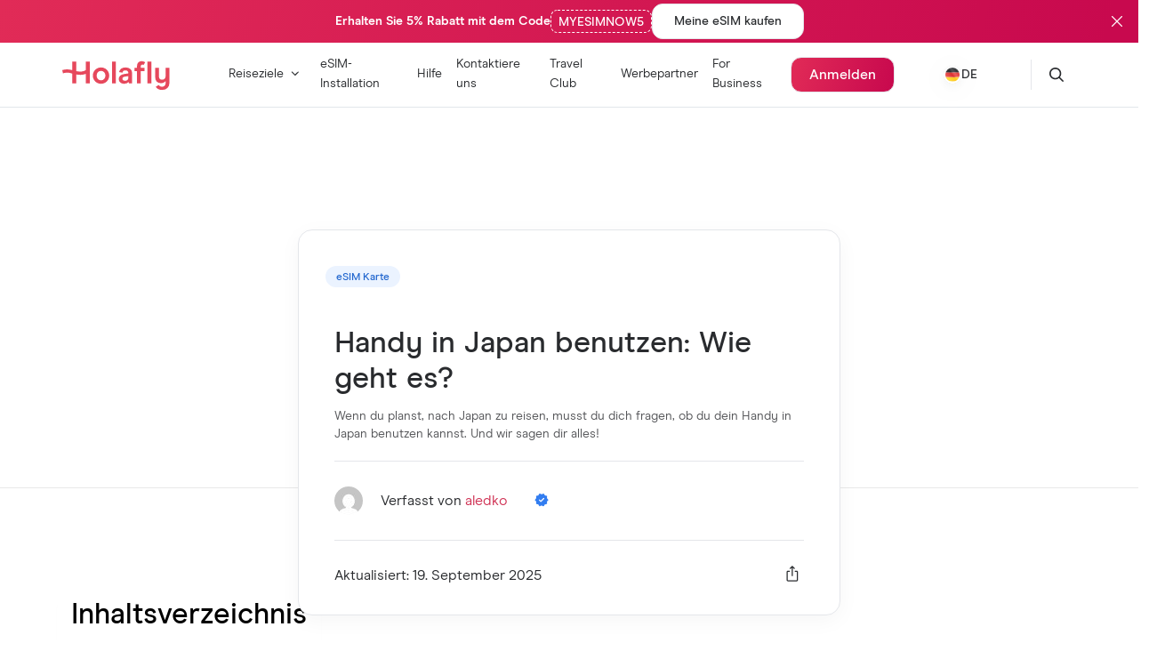

--- FILE ---
content_type: text/html; charset=UTF-8
request_url: https://esim.holafly.com/de/esim-karte/handy-japan/
body_size: 52202
content:
<!DOCTYPE html>

<html lang="de-DE">
<head>
            <title>Handy in Japan nutzen: So geht&#039;s günstig 2026 | Holafly</title><link rel="preload" href="https://esim.holafly.com/de/wp-content/themes/Holafly_v2-child/recursos/img/close-icon-white.svg" as="image" /><link rel="preload" href="https://esim.holafly.com/de/wp-content/themes/Holafly_v2-child/recursos/img/menu.svg " as="image" /><link rel="preload" href="https://esim.holafly.com/de/wp-content/themes/Holafly_v2-child/recursos/img/close.svg " as="image" />
        <meta charset="UTF-8" />
    <meta http-equiv="X-UA-Compatible" content="IE=edge">
    <meta name="viewport" content="width=device-width, initial-scale=1" />
    <link rel="pingback" href="https://esim.holafly.com/de/xmlrpc.php" />
          <script type="pmdelayedscript" data-cfasync="false" data-no-optimize="1" data-no-defer="1" data-no-minify="1">
        window.dataLayer = window.dataLayer || [];
        function gtag() {
          dataLayer.push(arguments);
        }
        gtag("consent", "default", {
          ad_user_data: "denied",
          ad_personalization: "denied",
          ad_storage: "denied",
          analytics_storage: "denied",
          functionality_storage: "denied",
          personalization_storage: "denied",
          security_storage: "granted",
          wait_for_update: 500,
        });
        gtag("set", "ads_data_redaction", true);
        gtag("set", "url_passthrough", true);
      </script>
          <script>
          (function (w, d, s, l, i) {
          w[l] = w[l] || []; w[l].push({'gtm.start':new Date().getTime(), event: 'gtm.js'});
          var f = d.getElementsByTagName(s)[0],  j = d.createElement(s), dl = l !== 'dataLayer' ? '&l=' + l : '';
          j.async = true; j.src = 'https://www.googletagmanager.com/gtm.js?id=' + i + dl;
          f.parentNode.insertBefore(j, f);})(
          window,
          document,
          'script',
          'dataLayer',
          'GTM-NCX2HL4'
        );
      </script>
        <script id="Cookiebot" src="https://consent.cookiebot.com/uc.js" data-cbid="617609cc-3e78-41a9-a5a0-15536256c199" data-georegions="{&#039;region&#039;:&#039;BR&#039;,&#039;cbid&#039;:&#039;617609cc-3e78-41a9-a5a0-15536256c199&#039;},{&#039;region&#039;:&#039;US-06&#039;,&#039;cbid&#039;:&#039;51925abd-b64c-49c4-b4a9-5ff93b0f899a&#039;}" data-culture="DE" defer type="pmdelayedscript" data-cfasync="false" data-no-optimize="1" data-no-defer="1" data-no-minify="1"></script>
    <meta name='robots' content='index, follow, max-image-preview:large, max-snippet:-1, max-video-preview:-1' />
	<style>img:is([sizes="auto" i], [sizes^="auto," i]) { contain-intrinsic-size: 3000px 1500px }</style>
		<!-- Start VWO Common Smartcode -->
	<script data-cfasync="false" nowprocket type="pmdelayedscript" data-perfmatters-type="text/javascript" data-no-optimize="1" data-no-defer="1" data-no-minify="1">
		var _vwo_clicks = 10;
	</script>
	<!-- End VWO Common Smartcode -->
		<!-- Start VWO Async SmartCode -->
	<link rel="preconnect" href="https://dev.visualwebsiteoptimizer.com" />
	<script data-cfasync="false" nowprocket type='text/javascript' id='vwoCode'>
	/* Fix: wp-rocket (application/ld+json) */
	window._vwo_code || (function () {
	var account_id=706579, // replace 1 with ${accountId} in release string
	version=2.1,
	settings_tolerance=2000,
	library_tolerance=2500,
	use_existing_jquery=false,
	hide_element='body',
	hide_element_style = 'opacity:0 !important;filter:alpha(opacity=0) !important;background:none !important;transition:none !important;',
	/* DO NOT EDIT BELOW THIS LINE */
	f=false,w=window,d=document,v=d.querySelector('#vwoCode'),cK='_vwo_'+account_id+'_settings',cc={};try{var c=JSON.parse(localStorage.getItem('_vwo_'+account_id+'_config'));cc=c&&typeof c==='object'?c:{}}catch(e){}var stT=cc.stT==='session'?w.sessionStorage:w.localStorage;code={use_existing_jquery:function(){return typeof use_existing_jquery!=='undefined'?use_existing_jquery:undefined},library_tolerance:function(){return typeof library_tolerance!=='undefined'?library_tolerance:undefined},settings_tolerance:function(){return cc.sT||settings_tolerance},hide_element_style:function(){return'{'+(cc.hES||hide_element_style)+'}'},hide_element:function(){if(performance.getEntriesByName('first-contentful-paint')[0]){return''}return typeof cc.hE==='string'?cc.hE:hide_element},getVersion:function(){return version},finish:function(e){if(!f){f=true;var t=d.getElementById('_vis_opt_path_hides');if(t)t.parentNode.removeChild(t);if(e)(new Image).src='https://dev.visualwebsiteoptimizer.com/ee.gif?a='+account_id+e}},finished:function(){return f},addScript:function(e){var t=d.createElement('script');t.type='text/javascript';if(e.src){t.src=e.src}else{t.text=e.text}d.getElementsByTagName('head')[0].appendChild(t)},load:function(e,t){var i=this.getSettings(),n=d.createElement('script'),r=this;t=t||{};if(i){n.textContent=i;d.getElementsByTagName('head')[0].appendChild(n);if(!w.VWO||VWO.caE){stT.removeItem(cK);r.load(e)}}else{var o=new XMLHttpRequest;o.open('GET',e,true);o.withCredentials=!t.dSC;o.responseType=t.responseType||'text';o.onload=function(){if(t.onloadCb){return t.onloadCb(o,e)}if(o.status===200||o.status===304){_vwo_code.addScript({text:o.responseText})}else{_vwo_code.finish('&e=loading_failure:'+e)}};o.onerror=function(){if(t.onerrorCb){return t.onerrorCb(e)}_vwo_code.finish('&e=loading_failure:'+e)};o.send()}},getSettings:function(){try{var e=stT.getItem(cK);if(!e){return}e=JSON.parse(e);if(Date.now()>e.e){stT.removeItem(cK);return}return e.s}catch(e){return}},init:function(){if(d.URL.indexOf('__vwo_disable__')>-1)return;var e=this.settings_tolerance();w._vwo_settings_timer=setTimeout(function(){_vwo_code.finish();stT.removeItem(cK)},e);var t;if(this.hide_element()!=='body'){t=d.createElement('style');var i=this.hide_element(),n=i?i+this.hide_element_style():'',r=d.getElementsByTagName('head')[0];t.setAttribute('id','_vis_opt_path_hides');v&&t.setAttribute('nonce',v.nonce);t.setAttribute('type','text/css');if(t.styleSheet)t.styleSheet.cssText=n;else t.appendChild(d.createTextNode(n));r.appendChild(t)}else{t=d.getElementsByTagName('head')[0];var n=d.createElement('div');n.style.cssText='z-index: 2147483647 !important;position: fixed !important;left: 0 !important;top: 0 !important;width: 100% !important;height: 100% !important;background: white !important;';n.setAttribute('id','_vis_opt_path_hides');n.classList.add('_vis_hide_layer');t.parentNode.insertBefore(n,t.nextSibling)}var o='https://dev.visualwebsiteoptimizer.com/j.php?a='+account_id+'&u='+encodeURIComponent(d.URL)+'&vn='+version;if(w.location.search.indexOf('_vwo_xhr')!==-1){this.addScript({src:o})}else{this.load(o+'&x=true')}}};w._vwo_code=code;code.init();})();
	</script>
	<!-- End VWO Async SmartCode -->
	
	<!-- This site is optimized with the Yoast SEO plugin v24.5 - https://yoast.com/wordpress/plugins/seo/ -->
	<meta name="description" content="Günstig mit dem Handy in Japan unterwegs – entdecke die besten Optionen für Internet und Telefonie." />
	<link rel="canonical" href="https://esim.holafly.com/de/esim-karte/handy-japan/" />
	<meta property="og:locale" content="de_DE" />
	<meta property="og:type" content="article" />
	<meta property="og:title" content="Handy in Japan nutzen: So geht&#039;s günstig 2026 | Holafly" />
	<meta property="og:description" content="Günstig mit dem Handy in Japan unterwegs – entdecke die besten Optionen für Internet und Telefonie." />
	<meta property="og:url" content="https://esim.holafly.com/de/esim-karte/handy-japan/" />
	<meta property="og:site_name" content="Holafly" />
	<meta property="article:published_time" content="2024-01-18T03:40:11+00:00" />
	<meta property="article:modified_time" content="2025-09-19T07:31:17+00:00" />
	<meta property="og:image" content="https://media.holafly.com/sites/18/2024/01/handy-japan.jpg" />
	<meta property="og:image:width" content="1440" />
	<meta property="og:image:height" content="735" />
	<meta property="og:image:type" content="image/jpeg" />
	<meta name="author" content="aledko" />
	<meta name="twitter:label1" content="Verfasst von" />
	<meta name="twitter:data1" content="aledko" />
	<meta name="twitter:label2" content="Geschätzte Lesezeit" />
	<meta name="twitter:data2" content="7 Minuten" />
	<script type="application/ld+json" class="yoast-schema-graph">{"@context":"https://schema.org","@graph":[{"@type":"Article","@id":"https://esim.holafly.com/de/esim-karte/handy-japan/#article","isPartOf":{"@id":"https://esim.holafly.com/de/esim-karte/handy-japan/"},"author":{"name":"aledko","@id":"https://esim.holafly.com/de/#/schema/person/4987a7643ec7b1fdcda9801fc8990be4"},"headline":"Handy in Japan benutzen: Wie geht es?","datePublished":"2024-01-18T03:40:11+00:00","dateModified":"2025-09-19T07:31:17+00:00","mainEntityOfPage":{"@id":"https://esim.holafly.com/de/esim-karte/handy-japan/"},"wordCount":1284,"commentCount":0,"publisher":{"@id":"https://esim.holafly.com/de/#organization"},"image":{"@id":"https://esim.holafly.com/de/esim-karte/handy-japan/#primaryimage"},"thumbnailUrl":"https://media.holafly.com/sites/18/2024/01/handy-japan.jpg","keywords":["Japan"],"articleSection":["eSIM Karte"],"inLanguage":"de-DE","potentialAction":[{"@type":"CommentAction","name":"Comment","target":["https://esim.holafly.com/de/esim-karte/handy-japan/#respond"]}]},{"@type":"WebPage","@id":"https://esim.holafly.com/de/esim-karte/handy-japan/","url":"https://esim.holafly.com/de/esim-karte/handy-japan/","name":"Handy in Japan nutzen: So geht's günstig 2026 | Holafly","isPartOf":{"@id":"https://esim.holafly.com/de/#website"},"primaryImageOfPage":{"@id":"https://esim.holafly.com/de/esim-karte/handy-japan/#primaryimage"},"image":{"@id":"https://esim.holafly.com/de/esim-karte/handy-japan/#primaryimage"},"thumbnailUrl":"https://media.holafly.com/sites/18/2024/01/handy-japan.jpg","datePublished":"2024-01-18T03:40:11+00:00","dateModified":"2025-09-19T07:31:17+00:00","description":"Günstig mit dem Handy in Japan unterwegs – entdecke die besten Optionen für Internet und Telefonie.","breadcrumb":{"@id":"https://esim.holafly.com/de/esim-karte/handy-japan/#breadcrumb"},"inLanguage":"de-DE","potentialAction":[{"@type":"ReadAction","target":["https://esim.holafly.com/de/esim-karte/handy-japan/"]}]},{"@type":"ImageObject","inLanguage":"de-DE","@id":"https://esim.holafly.com/de/esim-karte/handy-japan/#primaryimage","url":"https://media.holafly.com/sites/18/2024/01/handy-japan.jpg","contentUrl":"https://media.holafly.com/sites/18/2024/01/handy-japan.jpg","width":1440,"height":735,"caption":"Unsplash von Jezael Melgoza"},{"@type":"BreadcrumbList","@id":"https://esim.holafly.com/de/esim-karte/handy-japan/#breadcrumb","itemListElement":[{"@type":"ListItem","position":1,"name":"Home","item":"https://esim.holafly.com/de/"},{"@type":"ListItem","position":2,"name":"Handy in Japan benutzen: Wie geht es?"}]},{"@type":"WebSite","@id":"https://esim.holafly.com/de/#website","url":"https://esim.holafly.com/de/","name":"Holafly","description":"Internationale eSIM-Karte für Reisende weltweit","publisher":{"@id":"https://esim.holafly.com/de/#organization"},"alternateName":"Holafly eSIM","potentialAction":[{"@type":"SearchAction","target":{"@type":"EntryPoint","urlTemplate":"https://esim.holafly.com/de/?s={search_term_string}"},"query-input":{"@type":"PropertyValueSpecification","valueRequired":true,"valueName":"search_term_string"}}],"inLanguage":"de-DE"},{"@type":"Organization","@id":"https://esim.holafly.com/de/#organization","name":"Holafly, S.L","alternateName":"Holafly","url":"https://esim.holafly.com/de/","logo":{"@type":"ImageObject","inLanguage":"de-DE","@id":"https://esim.holafly.com/de/#/schema/logo/image/","url":"https://media.holafly.com/sites/18/2023/05/logo-holafly-relacion-aspecto-1-1.png","contentUrl":"https://media.holafly.com/sites/18/2023/05/logo-holafly-relacion-aspecto-1-1.png","width":929,"height":803,"caption":"Holafly, S.L"},"image":{"@id":"https://esim.holafly.com/de/#/schema/logo/image/"}},{"@type":"Person","@id":"https://esim.holafly.com/de/#/schema/person/4987a7643ec7b1fdcda9801fc8990be4","name":"aledko","image":{"@type":"ImageObject","inLanguage":"de-DE","@id":"https://esim.holafly.com/de/#/schema/person/image/","url":"https://secure.gravatar.com/avatar/b4b0a9f595d2cca3a7279ab0fe0ffa7a?s=96&d=https%3A%2F%2Fesim.holafly.com%2Fde%2Fwp-content%2Fuploads%2Fsites%2F18%2F2024%2F01%2Fgravatar-logo-holafly-min.jpg&r=g","contentUrl":"https://secure.gravatar.com/avatar/b4b0a9f595d2cca3a7279ab0fe0ffa7a?s=96&d=https%3A%2F%2Fesim.holafly.com%2Fde%2Fwp-content%2Fuploads%2Fsites%2F18%2F2024%2F01%2Fgravatar-logo-holafly-min.jpg&r=g","caption":"aledko"},"url":"https://esim.holafly.com/de/author/aledko/"}]}</script>
	<!-- / Yoast SEO plugin. -->


<link rel="alternate" type="application/rss+xml" title="Holafly &raquo; Handy in Japan benutzen: Wie geht es? Kommentar-Feed" href="https://esim.holafly.com/de/esim-karte/handy-japan/feed/" />
<link rel='preload' as='style' onload='this.rel="stylesheet"' id='atomic-blocks-fontawesome-css' href='https://esim.holafly.com/de/wp-content/plugins/atomic-blocks/dist/assets/fontawesome/css/all.min.css?ver=1768398221' type='text/css' media='all' />
<noscript><link rel='stylesheet' id='atomic-blocks-fontawesome-css' href='https://esim.holafly.com/de/wp-content/plugins/atomic-blocks/dist/assets/fontawesome/css/all.min.css?ver=1768398221' type='text/css' media='all' />
</noscript><link rel='stylesheet' id='wp-block-library-css' href='https://esim.holafly.com/de/wp-includes/css/dist/block-library/style.min.css?ver=6.7.1' type='text/css' media='all' />
<style id='cb-carousel-style-inline-css' type='text/css'>
.wp-block-cb-carousel .slick-slide{overflow:hidden;padding-left:7.5px;padding-right:7.5px}.wp-block-cb-carousel .slick-dots li button:not(:hover):not(:active),.wp-block-cb-carousel .slick-next:not(:hover):not(:active),.wp-block-cb-carousel .slick-prev:not(:hover):not(:active){background-color:transparent}.wp-block-cb-carousel .slick-next:before,.wp-block-cb-carousel .slick-prev:before{color:#000}.wp-block-cb-carousel.alignfull .slick-next,.wp-block-cb-carousel.alignfull .slick-prev{z-index:1}.wp-block-cb-carousel.alignfull .slick-prev{left:25px}.wp-block-cb-carousel.alignfull .slick-next{right:25px}.wp-block-cb-carousel .wp-block-cover,.wp-block-cb-carousel .wp-block-image{margin-bottom:0}.wp-block-cb-carousel .wp-block-cover.aligncenter,.wp-block-cb-carousel .wp-block-image.aligncenter{margin-left:auto!important;margin-right:auto!important}.is-layout-flex .wp-block-cb-carousel{width:100%}

</style>
<link rel='preload' as='style' onload='this.rel="stylesheet"' id='atomic-blocks-style-css-css' href='https://esim.holafly.com/de/wp-content/plugins/atomic-blocks/dist/blocks.style.build.css?ver=1768398221' type='text/css' media='all' />
<noscript><link rel='stylesheet' id='atomic-blocks-style-css-css' href='https://esim.holafly.com/de/wp-content/plugins/atomic-blocks/dist/blocks.style.build.css?ver=1768398221' type='text/css' media='all' />
</noscript><style id='classic-theme-styles-inline-css' type='text/css'>
/*! This file is auto-generated */
.wp-block-button__link{color:#fff;background-color:#32373c;border-radius:9999px;box-shadow:none;text-decoration:none;padding:calc(.667em + 2px) calc(1.333em + 2px);font-size:1.125em}.wp-block-file__button{background:#32373c;color:#fff;text-decoration:none}
</style>
<style id='global-styles-inline-css' type='text/css'>
:root{--wp--preset--aspect-ratio--square: 1;--wp--preset--aspect-ratio--4-3: 4/3;--wp--preset--aspect-ratio--3-4: 3/4;--wp--preset--aspect-ratio--3-2: 3/2;--wp--preset--aspect-ratio--2-3: 2/3;--wp--preset--aspect-ratio--16-9: 16/9;--wp--preset--aspect-ratio--9-16: 9/16;--wp--preset--color--black: #000000;--wp--preset--color--cyan-bluish-gray: #abb8c3;--wp--preset--color--white: #ffffff;--wp--preset--color--pale-pink: #f78da7;--wp--preset--color--vivid-red: #cf2e2e;--wp--preset--color--luminous-vivid-orange: #ff6900;--wp--preset--color--luminous-vivid-amber: #fcb900;--wp--preset--color--light-green-cyan: #7bdcb5;--wp--preset--color--vivid-green-cyan: #00d084;--wp--preset--color--pale-cyan-blue: #8ed1fc;--wp--preset--color--vivid-cyan-blue: #0693e3;--wp--preset--color--vivid-purple: #9b51e0;--wp--preset--gradient--vivid-cyan-blue-to-vivid-purple: linear-gradient(135deg,rgba(6,147,227,1) 0%,rgb(155,81,224) 100%);--wp--preset--gradient--light-green-cyan-to-vivid-green-cyan: linear-gradient(135deg,rgb(122,220,180) 0%,rgb(0,208,130) 100%);--wp--preset--gradient--luminous-vivid-amber-to-luminous-vivid-orange: linear-gradient(135deg,rgba(252,185,0,1) 0%,rgba(255,105,0,1) 100%);--wp--preset--gradient--luminous-vivid-orange-to-vivid-red: linear-gradient(135deg,rgba(255,105,0,1) 0%,rgb(207,46,46) 100%);--wp--preset--gradient--very-light-gray-to-cyan-bluish-gray: linear-gradient(135deg,rgb(238,238,238) 0%,rgb(169,184,195) 100%);--wp--preset--gradient--cool-to-warm-spectrum: linear-gradient(135deg,rgb(74,234,220) 0%,rgb(151,120,209) 20%,rgb(207,42,186) 40%,rgb(238,44,130) 60%,rgb(251,105,98) 80%,rgb(254,248,76) 100%);--wp--preset--gradient--blush-light-purple: linear-gradient(135deg,rgb(255,206,236) 0%,rgb(152,150,240) 100%);--wp--preset--gradient--blush-bordeaux: linear-gradient(135deg,rgb(254,205,165) 0%,rgb(254,45,45) 50%,rgb(107,0,62) 100%);--wp--preset--gradient--luminous-dusk: linear-gradient(135deg,rgb(255,203,112) 0%,rgb(199,81,192) 50%,rgb(65,88,208) 100%);--wp--preset--gradient--pale-ocean: linear-gradient(135deg,rgb(255,245,203) 0%,rgb(182,227,212) 50%,rgb(51,167,181) 100%);--wp--preset--gradient--electric-grass: linear-gradient(135deg,rgb(202,248,128) 0%,rgb(113,206,126) 100%);--wp--preset--gradient--midnight: linear-gradient(135deg,rgb(2,3,129) 0%,rgb(40,116,252) 100%);--wp--preset--font-size--small: 13px;--wp--preset--font-size--medium: 20px;--wp--preset--font-size--large: 36px;--wp--preset--font-size--x-large: 42px;--wp--preset--font-size--xxl: 80px;--wp--preset--font-size--xl: 40px;--wp--preset--font-size--l: 32px;--wp--preset--font-size--m: 24px;--wp--preset--font-size--s: 18px;--wp--preset--font-size--xs: 14px;--wp--preset--spacing--20: 0.44rem;--wp--preset--spacing--30: 0.67rem;--wp--preset--spacing--40: 1rem;--wp--preset--spacing--50: 1.5rem;--wp--preset--spacing--60: 2.25rem;--wp--preset--spacing--70: 3.38rem;--wp--preset--spacing--80: 5.06rem;--wp--preset--shadow--natural: 6px 6px 9px rgba(0, 0, 0, 0.2);--wp--preset--shadow--deep: 12px 12px 50px rgba(0, 0, 0, 0.4);--wp--preset--shadow--sharp: 6px 6px 0px rgba(0, 0, 0, 0.2);--wp--preset--shadow--outlined: 6px 6px 0px -3px rgba(255, 255, 255, 1), 6px 6px rgba(0, 0, 0, 1);--wp--preset--shadow--crisp: 6px 6px 0px rgba(0, 0, 0, 1);}:where(.is-layout-flex){gap: 0.5em;}:where(.is-layout-grid){gap: 0.5em;}body .is-layout-flex{display: flex;}.is-layout-flex{flex-wrap: wrap;align-items: center;}.is-layout-flex > :is(*, div){margin: 0;}body .is-layout-grid{display: grid;}.is-layout-grid > :is(*, div){margin: 0;}:where(.wp-block-columns.is-layout-flex){gap: 2em;}:where(.wp-block-columns.is-layout-grid){gap: 2em;}:where(.wp-block-post-template.is-layout-flex){gap: 1.25em;}:where(.wp-block-post-template.is-layout-grid){gap: 1.25em;}.has-black-color{color: var(--wp--preset--color--black) !important;}.has-cyan-bluish-gray-color{color: var(--wp--preset--color--cyan-bluish-gray) !important;}.has-white-color{color: var(--wp--preset--color--white) !important;}.has-pale-pink-color{color: var(--wp--preset--color--pale-pink) !important;}.has-vivid-red-color{color: var(--wp--preset--color--vivid-red) !important;}.has-luminous-vivid-orange-color{color: var(--wp--preset--color--luminous-vivid-orange) !important;}.has-luminous-vivid-amber-color{color: var(--wp--preset--color--luminous-vivid-amber) !important;}.has-light-green-cyan-color{color: var(--wp--preset--color--light-green-cyan) !important;}.has-vivid-green-cyan-color{color: var(--wp--preset--color--vivid-green-cyan) !important;}.has-pale-cyan-blue-color{color: var(--wp--preset--color--pale-cyan-blue) !important;}.has-vivid-cyan-blue-color{color: var(--wp--preset--color--vivid-cyan-blue) !important;}.has-vivid-purple-color{color: var(--wp--preset--color--vivid-purple) !important;}.has-black-background-color{background-color: var(--wp--preset--color--black) !important;}.has-cyan-bluish-gray-background-color{background-color: var(--wp--preset--color--cyan-bluish-gray) !important;}.has-white-background-color{background-color: var(--wp--preset--color--white) !important;}.has-pale-pink-background-color{background-color: var(--wp--preset--color--pale-pink) !important;}.has-vivid-red-background-color{background-color: var(--wp--preset--color--vivid-red) !important;}.has-luminous-vivid-orange-background-color{background-color: var(--wp--preset--color--luminous-vivid-orange) !important;}.has-luminous-vivid-amber-background-color{background-color: var(--wp--preset--color--luminous-vivid-amber) !important;}.has-light-green-cyan-background-color{background-color: var(--wp--preset--color--light-green-cyan) !important;}.has-vivid-green-cyan-background-color{background-color: var(--wp--preset--color--vivid-green-cyan) !important;}.has-pale-cyan-blue-background-color{background-color: var(--wp--preset--color--pale-cyan-blue) !important;}.has-vivid-cyan-blue-background-color{background-color: var(--wp--preset--color--vivid-cyan-blue) !important;}.has-vivid-purple-background-color{background-color: var(--wp--preset--color--vivid-purple) !important;}.has-black-border-color{border-color: var(--wp--preset--color--black) !important;}.has-cyan-bluish-gray-border-color{border-color: var(--wp--preset--color--cyan-bluish-gray) !important;}.has-white-border-color{border-color: var(--wp--preset--color--white) !important;}.has-pale-pink-border-color{border-color: var(--wp--preset--color--pale-pink) !important;}.has-vivid-red-border-color{border-color: var(--wp--preset--color--vivid-red) !important;}.has-luminous-vivid-orange-border-color{border-color: var(--wp--preset--color--luminous-vivid-orange) !important;}.has-luminous-vivid-amber-border-color{border-color: var(--wp--preset--color--luminous-vivid-amber) !important;}.has-light-green-cyan-border-color{border-color: var(--wp--preset--color--light-green-cyan) !important;}.has-vivid-green-cyan-border-color{border-color: var(--wp--preset--color--vivid-green-cyan) !important;}.has-pale-cyan-blue-border-color{border-color: var(--wp--preset--color--pale-cyan-blue) !important;}.has-vivid-cyan-blue-border-color{border-color: var(--wp--preset--color--vivid-cyan-blue) !important;}.has-vivid-purple-border-color{border-color: var(--wp--preset--color--vivid-purple) !important;}.has-vivid-cyan-blue-to-vivid-purple-gradient-background{background: var(--wp--preset--gradient--vivid-cyan-blue-to-vivid-purple) !important;}.has-light-green-cyan-to-vivid-green-cyan-gradient-background{background: var(--wp--preset--gradient--light-green-cyan-to-vivid-green-cyan) !important;}.has-luminous-vivid-amber-to-luminous-vivid-orange-gradient-background{background: var(--wp--preset--gradient--luminous-vivid-amber-to-luminous-vivid-orange) !important;}.has-luminous-vivid-orange-to-vivid-red-gradient-background{background: var(--wp--preset--gradient--luminous-vivid-orange-to-vivid-red) !important;}.has-very-light-gray-to-cyan-bluish-gray-gradient-background{background: var(--wp--preset--gradient--very-light-gray-to-cyan-bluish-gray) !important;}.has-cool-to-warm-spectrum-gradient-background{background: var(--wp--preset--gradient--cool-to-warm-spectrum) !important;}.has-blush-light-purple-gradient-background{background: var(--wp--preset--gradient--blush-light-purple) !important;}.has-blush-bordeaux-gradient-background{background: var(--wp--preset--gradient--blush-bordeaux) !important;}.has-luminous-dusk-gradient-background{background: var(--wp--preset--gradient--luminous-dusk) !important;}.has-pale-ocean-gradient-background{background: var(--wp--preset--gradient--pale-ocean) !important;}.has-electric-grass-gradient-background{background: var(--wp--preset--gradient--electric-grass) !important;}.has-midnight-gradient-background{background: var(--wp--preset--gradient--midnight) !important;}.has-small-font-size{font-size: var(--wp--preset--font-size--small) !important;}.has-medium-font-size{font-size: var(--wp--preset--font-size--medium) !important;}.has-large-font-size{font-size: var(--wp--preset--font-size--large) !important;}.has-x-large-font-size{font-size: var(--wp--preset--font-size--x-large) !important;}
:where(.wp-block-post-template.is-layout-flex){gap: 1.25em;}:where(.wp-block-post-template.is-layout-grid){gap: 1.25em;}
:where(.wp-block-columns.is-layout-flex){gap: 2em;}:where(.wp-block-columns.is-layout-grid){gap: 2em;}
:root :where(.wp-block-pullquote){font-size: 1.5em;line-height: 1.6;}
</style>
<link rel='preload' as='style' onload='this.rel="stylesheet"' id='ez-toc-css' href='https://esim.holafly.com/de/wp-content/plugins/easy-table-of-contents/assets/css/screen.min.css?ver=2.0.73' type='text/css' media='all' />
<noscript><link rel='stylesheet' id='ez-toc-css' href='https://esim.holafly.com/de/wp-content/plugins/easy-table-of-contents/assets/css/screen.min.css?ver=2.0.73' type='text/css' media='all' />
</noscript><style id='ez-toc-inline-css' type='text/css'>
div#ez-toc-container .ez-toc-title {font-size: 100%;}div#ez-toc-container .ez-toc-title {font-weight: 100;}div#ez-toc-container ul li {font-size: 90%;}div#ez-toc-container ul li {font-weight: 700;}div#ez-toc-container nav ul ul li {font-size: 90%;}
.ez-toc-container-direction {direction: ltr;}.ez-toc-counter ul{counter-reset: item ;}.ez-toc-counter nav ul li a::before {content: counters(item, '.', decimal) '. ';display: inline-block;counter-increment: item;flex-grow: 0;flex-shrink: 0;margin-right: .2em; float: left; }.ez-toc-widget-direction {direction: ltr;}.ez-toc-widget-container ul{counter-reset: item ;}.ez-toc-widget-container nav ul li a::before {content: counters(item, '.', decimal) '. ';display: inline-block;counter-increment: item;flex-grow: 0;flex-shrink: 0;margin-right: .2em; float: left; }
</style>
<link rel='preload' as='style' onload='this.rel="stylesheet"' id='reset-min-preload-css' href='https://esim.holafly.com/de/wp-content/themes/Holafly_v2-child/recursos/css/reset.min.css?ver=8b8f8896d98c5d8334b9c3c4b979c4cb' type='text/css' media='all' />
<noscript><link rel='stylesheet' id='reset-min-preload-css' href='https://esim.holafly.com/de/wp-content/themes/Holafly_v2-child/recursos/css/reset.min.css?ver=8b8f8896d98c5d8334b9c3c4b979c4cb' type='text/css' media='all' />
</noscript><link rel='preload' as='style' onload='this.rel="stylesheet"' id='styles-min-preload-css' href='https://esim.holafly.com/de/wp-content/themes/Holafly_v2-child/styles.min.css?ver=7019aec82b07da16cc6c89e9292a38b2' type='text/css' media='all' />
<noscript><link rel='stylesheet' id='styles-min-preload-css' href='https://esim.holafly.com/de/wp-content/themes/Holafly_v2-child/styles.min.css?ver=7019aec82b07da16cc6c89e9292a38b2' type='text/css' media='all' />
</noscript><link rel='preload' as='style' onload='this.rel="stylesheet"' id='main-preload-css' href='https://esim.holafly.com/de/wp-content/themes/Holafly_v2-child/recursos/css/main-styles.min.css?ver=1c9cf13bb963422b8528c6dd4e706b00' type='text/css' media='all' />
<noscript><link rel='stylesheet' id='main-preload-css' href='https://esim.holafly.com/de/wp-content/themes/Holafly_v2-child/recursos/css/main-styles.min.css?ver=1c9cf13bb963422b8528c6dd4e706b00' type='text/css' media='all' />
</noscript><link rel='preload' as='style' onload='this.rel="stylesheet"' id='search-bar-algolia-preload-css' href='https://esim.holafly.com/de/wp-content/themes/Holafly_v2-child/recursos/css/search-bar-algolia.min.css?ver=e4d9bf4bd94c0a1cf47fa9293d726183' type='text/css' media='all' />
<noscript><link rel='stylesheet' id='search-bar-algolia-preload-css' href='https://esim.holafly.com/de/wp-content/themes/Holafly_v2-child/recursos/css/search-bar-algolia.min.css?ver=e4d9bf4bd94c0a1cf47fa9293d726183' type='text/css' media='all' />
</noscript><link rel='preload' as='style' onload='this.rel="stylesheet"' id='blog-trustpilot-flags-preload-css' href='https://esim.holafly.com/de/wp-content/themes/Holafly_v2-child/recursos/css/blog-trustpilot-flags.css?ver=3a7c01aba55a74a3c2b2e9117eb82319' type='text/css' media='all' />
<noscript><link rel='stylesheet' id='blog-trustpilot-flags-preload-css' href='https://esim.holafly.com/de/wp-content/themes/Holafly_v2-child/recursos/css/blog-trustpilot-flags.css?ver=3a7c01aba55a74a3c2b2e9117eb82319' type='text/css' media='all' />
</noscript><link rel='preload' as='style' onload='this.rel="stylesheet"' id='entry-css-preload-css' href='https://esim.holafly.com/de/wp-content/themes/Holafly_v2-child/recursos/css/blog-entry-style-min.css?ver=ee490dba19b3fdc9de5c71e929ea28b7' type='text/css' media='all' />
<noscript><link rel='stylesheet' id='entry-css-preload-css' href='https://esim.holafly.com/de/wp-content/themes/Holafly_v2-child/recursos/css/blog-entry-style-min.css?ver=ee490dba19b3fdc9de5c71e929ea28b7' type='text/css' media='all' />
</noscript><link rel='preload' as='style' onload='this.rel="stylesheet"' id='gutenberg-css-preload-css' href='https://esim.holafly.com/de/wp-content/themes/Holafly_v2-child/recursos/css/gutenberg.css?ver=ea884deac0e4461d7896d40998bf0cda' type='text/css' media='all' />
<noscript><link rel='stylesheet' id='gutenberg-css-preload-css' href='https://esim.holafly.com/de/wp-content/themes/Holafly_v2-child/recursos/css/gutenberg.css?ver=ea884deac0e4461d7896d40998bf0cda' type='text/css' media='all' />
</noscript><style id='akismet-widget-style-inline-css' type='text/css'>

			.a-stats {
				--akismet-color-mid-green: #357b49;
				--akismet-color-white: #fff;
				--akismet-color-light-grey: #f6f7f7;

				max-width: 350px;
				width: auto;
			}

			.a-stats * {
				all: unset;
				box-sizing: border-box;
			}

			.a-stats strong {
				font-weight: 600;
			}

			.a-stats a.a-stats__link,
			.a-stats a.a-stats__link:visited,
			.a-stats a.a-stats__link:active {
				background: var(--akismet-color-mid-green);
				border: none;
				box-shadow: none;
				border-radius: 8px;
				color: var(--akismet-color-white);
				cursor: pointer;
				display: block;
				font-family: -apple-system, BlinkMacSystemFont, 'Segoe UI', 'Roboto', 'Oxygen-Sans', 'Ubuntu', 'Cantarell', 'Helvetica Neue', sans-serif;
				font-weight: 500;
				padding: 12px;
				text-align: center;
				text-decoration: none;
				transition: all 0.2s ease;
			}

			/* Extra specificity to deal with TwentyTwentyOne focus style */
			.widget .a-stats a.a-stats__link:focus {
				background: var(--akismet-color-mid-green);
				color: var(--akismet-color-white);
				text-decoration: none;
			}

			.a-stats a.a-stats__link:hover {
				filter: brightness(110%);
				box-shadow: 0 4px 12px rgba(0, 0, 0, 0.06), 0 0 2px rgba(0, 0, 0, 0.16);
			}

			.a-stats .count {
				color: var(--akismet-color-white);
				display: block;
				font-size: 1.5em;
				line-height: 1.4;
				padding: 0 13px;
				white-space: nowrap;
			}
		
</style>
<link rel='preload' as='style' onload='this.rel="stylesheet"' id='algolia-style-preload-css' href='https://esim.holafly.com/de/wp-content/themes/Holafly_v2-child/recursos/css/search-algolia-input.min.css?ver=c4ecbd488c1414a1dc6a18b006de9cf6' type='text/css' media='all' />
<noscript><link rel='stylesheet' id='algolia-style-preload-css' href='https://esim.holafly.com/de/wp-content/themes/Holafly_v2-child/recursos/css/search-algolia-input.min.css?ver=c4ecbd488c1414a1dc6a18b006de9cf6' type='text/css' media='all' />
</noscript><script type="pmdelayedscript" src="https://esim.holafly.com/de/wp-includes/js/jquery/jquery.min.js?ver=3.7.1" id="jquery-core-js" data-perfmatters-type="text/javascript" data-cfasync="false" data-no-optimize="1" data-no-defer="1" data-no-minify="1"></script>
<script type="pmdelayedscript" id="affiliates-script-js-extra" data-perfmatters-type="text/javascript" data-cfasync="false" data-no-optimize="1" data-no-defer="1" data-no-minify="1">
/* <![CDATA[ */
var custom_integrations_ajax_object = {"ajaxurl":"https:\/\/esim.holafly.com\/de\/wp-admin\/admin-ajax.php"};
/* ]]> */
</script>
<script type="pmdelayedscript" src="https://esim.holafly.com/de/wp-content/plugins/custom-integrations/js/affiliates.js?ver=1.0.7" id="affiliates-script-js" data-perfmatters-type="text/javascript" data-cfasync="false" data-no-optimize="1" data-no-defer="1" data-no-minify="1"></script>
<script type="pmdelayedscript" id="main-js-extra" data-perfmatters-type="text/javascript" data-cfasync="false" data-no-optimize="1" data-no-defer="1" data-no-minify="1">
/* <![CDATA[ */
var main_vars = {"shop_path":"","see_all_string":"Alle sehen","templateUrl":"https:\/\/esim.holafly.com\/de\/wp-content\/themes\/Holafly_v2-child","setted_destinations":"","trust_score":"4.6","trust_total_reviews":"76330","current_language":"de","partners_url":"https:\/\/partners.holafly.com\/de\/","get_site_url":"https:\/\/esim.holafly.com\/de"};
var translated_strings = {"excelent":"Excelent","plus_truspilot":"+","reviews":"Bewertungen auf TrustPilot","users_count":"+1M","users_traveled":"Benutzer sind mit einer Holafly eSIM vereist","unlimited":"Unbegrenztes Datenvolumen ","in_almost":"in fast jedem Zielland","buy_button":"Meine eSIM kaufen","holafly_save":"Mit Holafly sparen Sie +30 %  im Vergleich zu anderen Roaming-Geb\u00fchren","alert_limit_to_buy":"Sie k\u00f6nnen zwischen 1 bis 200 eSIMs kaufen","go_faqs":"Zu den h\u00e4ufig gestellten Fragen","destinations":"Reiseziele","results":"Ergebnisse","country":"Land","city":"Stadt","region":"Region","global":"Global","no_results":"Keine Ergebnisse f\u00fcr \u201e<span class=\"empty-query\">%s<\/span>\u201c","minimum_letters":"Geben Sie mindestens <b>3 Buchstaben<\/b> ein, um Ihre Suche zu starten."};
/* ]]> */
</script>
<script type="pmdelayedscript" src="https://esim.holafly.com/de/wp-content/themes/Holafly_v2-child/recursos/js/main-js.min.js?ver=f09caeaeb66a59b7e7cca622787cea2f" id="main-js" data-perfmatters-type="text/javascript" data-cfasync="false" data-no-optimize="1" data-no-defer="1" data-no-minify="1"></script>
<script type="pmdelayedscript" src="https://esim.holafly.com/de/wp-content/themes/Holafly_v2-child/recursos/js/mega-menu.js?ver=f803d1fa42f8cd02572cbf205c76c7f0" id="mega-menu-js" data-perfmatters-type="text/javascript" data-cfasync="false" data-no-optimize="1" data-no-defer="1" data-no-minify="1"></script>
<script type="pmdelayedscript" src="https://esim.holafly.com/de/wp-content/themes/Holafly_v2-child/recursos/js/blog-entry-script.js?ver=7999866ac8c9ca062a7e5a1206a4d338" id="blog-entry-js" data-perfmatters-type="text/javascript" data-cfasync="false" data-no-optimize="1" data-no-defer="1" data-no-minify="1"></script>
<link rel="https://api.w.org/" href="https://esim.holafly.com/de/wp-json/" /><link rel="alternate" title="JSON" type="application/json" href="https://esim.holafly.com/de/wp-json/wp/v2/posts/18576" /><link rel="EditURI" type="application/rsd+xml" title="RSD" href="https://esim.holafly.com/de/xmlrpc.php?rsd" />
<meta name="generator" content="WordPress 6.7.1" />
<style>
.trustbox-holafly > p {
    margin-left: -35px !important;
}
.trustpilot-widget iframe {
  margin-left: -35px !important;
}
@media all and (min-width: 1169px) and (max-width: 1350px) {
  .tabs-product .tab-compatibility.bottom {
    position: absolute !important;
  }
}
.contenido-page-single #ez-toc-container:nth-child(2){
  display: none !important;
}
.custom__single__blog .trust_module_container{
 display: block;
}


</style>
<script src="https://cdn-widgetsrepository.yotpo.com/v1/loader/YoxI-VaWx_Xe3XooQuJaJg" async type="pmdelayedscript" data-cfasync="false" data-no-optimize="1" data-no-defer="1" data-no-minify="1"></script>
<!-- CHEQ INVOCATION TAG -->
<script async
src="https://euob.protoroundprince.com/sxp/i/9ab358b577de97ef7669d296060af899.js" data-ch="cheq4ppc" class="ct_clicktrue_37705">
</script>
<!-- END CHEQ INVOCATION TAG -->
<!-- CHEQ INVOCATION TAG (noscript) -->
<noscript>
<iframe src="https://obseu.protoroundprince.com/ns/9ab358b577de97ef7669d296060af899.html?ch=cheq4ppc" width="0" height="0" style="display:none"></iframe>
</noscript>
<!-- End CHEQ INVOCATION TAG (noscript) -->
<!-- Hotjar Tracking Code for https://pre-esim.holafly.com -->
<script type="pmdelayedscript" data-cfasync="false" data-no-optimize="1" data-no-defer="1" data-no-minify="1">
    (function(h,o,t,j,a,r){
        h.hj=h.hj||function(){(h.hj.q=h.hj.q||[]).push(arguments)};
        h._hjSettings={hjid:3263782,hjsv:6};
        a=o.getElementsByTagName('head')[0];
        r=o.createElement('script');r.async=1;
        r.src=t+h._hjSettings.hjid+j+h._hjSettings.hjsv;
        a.appendChild(r);
    })(window,document,'https://static.hotjar.com/c/hotjar-','.js?sv=');
</script>
<!-- Tapfiliate Code -->

        <script src="https://script.tapfiliate.com/tapfiliate.js" type="pmdelayedscript" async data-perfmatters-type="text/javascript" data-cfasync="false" data-no-optimize="1" data-no-defer="1" data-no-minify="1"></script>
        <script type="pmdelayedscript" data-perfmatters-type="text/javascript" data-cfasync="false" data-no-optimize="1" data-no-defer="1" data-no-minify="1">
        (function(t, a, p) {
            t.TapfiliateObject = a;
            t[a] = t[a] || function() {
                (t[a].q = t[a].q || []).push(arguments)
            }
        })(window, 'tap');

        tap('create', '7805-9ed408');
        tap('detect', {
            cookie_domain: 'holafly.com'
        });
        </script>

<script type="pmdelayedscript" data-cfasync="false" data-no-optimize="1" data-no-defer="1" data-no-minify="1">
  window.intercomSettings = {
    app_id: "hhqigt3d",
    language_override: 'de',
    custom_launcher_selector: '.open-intercom-chat'
  };
</script>

<!-- Intercom Code -->

<script type="pmdelayedscript" data-cfasync="false" data-no-optimize="1" data-no-defer="1" data-no-minify="1">
// We pre-filled your app ID in the widget URL: 'https://widget.intercom.io/widget/hhqigt3d'
(function(){var w=window;var ic=w.Intercom;if(typeof ic==="function"){ic('reattach_activator');ic('update',w.intercomSettings);}else{var d=document;var i=function(){i.c(arguments);};i.q=[];i.c=function(args){i.q.push(args);};w.Intercom=i;var l=function(){var s=d.createElement('script');s.type='text/javascript';s.async=true;s.src='https://widget.intercom.io/widget/hhqigt3d';var x=d.getElementsByTagName('script')[0];x.parentNode.insertBefore(s,x);};if(document.readyState==='complete'){l();}else if(w.attachEvent){w.attachEvent('onload',l);}else{w.addEventListener('load',l,false);}}})();
</script>
</script><!-- Global Site Tag – seoClarity ClarityAutomate -->
<script async src="https://js.clrt.ai/13486.js" type="text/javascript"></script>
    <!-- estilos buscador algolia -->
   <!--link rel="stylesheet" href="https://cdn.jsdelivr.net/npm/@algolia/autocomplete-theme-classic" type='text/css' media='all' /-->

   <script type="pmdelayedscript" data-perfmatters-type="text/javascript" data-cfasync="false" data-no-optimize="1" data-no-defer="1" data-no-minify="1">
    //<![CDATA[
    function loadAgoliaStylesSearch(){
        if(document.createStyleSheet) {
        document.createStyleSheet('https://cdn.jsdelivr.net/npm/@algolia/autocomplete-theme-classic');
        }
        else {
        var styles = "@import url('https://cdn.jsdelivr.net/npm/@algolia/autocomplete-theme-classic');";
        var newSS=document.createElement('link');
        newSS.rel='stylesheet';
        newSS.href='data:text/css,'+escape(styles);
        document.getElementsByTagName("head")[0].appendChild(newSS);
        }
    }
    window.onload = function(e){ 
        loadAgoliaStylesSearch();
    }
    //]]>
    </script>

    <link rel="alternate" hreflang="x-default" href="https://esim.holafly.com/de/esim-karte/handy-japan/" />
<link rel="alternate" hreflang="de" href="https://esim.holafly.com/de/esim-karte/handy-japan/" />
<style>@charset "UTF-8";#buscador-destinos>div>button{width:52px;height:48px;cursor:pointer}.autocomplete::before{content:"";width:1px;height:12px;background-color:#e4e6ea;margin:0 8px;position:absolute;left:16%;top:19px;z-index:2;display:none}.icono-menu-movil{width:28px;height:20px;position:relative;cursor:pointer}@media (min-width:1110px){.icono-menu-movil{display:none}}.icono-menu-movil span{display:block;position:absolute;height:1px;width:100%;background:#000;opacity:1;left:0;-webkit-transform:rotate(0);-moz-transform:rotate(0);-o-transform:rotate(0);transform:rotate(0)}.icono-menu-movil span:nth-child(1){top:0}.icono-menu-movil span:nth-child(2),.icono-menu-movil span:nth-child(3){top:7px;width:calc(100% - 6px)}.icono-menu-movil span:nth-child(4){top:14px}.icono-menu-movil.open span:nth-child(2),.icono-menu-movil.open span:nth-child(3){width:100%}.icono-menu-movil.open span:nth-child(1){top:18px;width:0%;left:50%}.icono-menu-movil.open span:nth-child(2){-webkit-transform:rotate(45deg);-moz-transform:rotate(45deg);-o-transform:rotate(45deg);transform:rotate(45deg)}.icono-menu-movil.open span:nth-child(3){-webkit-transform:rotate(-45deg);-moz-transform:rotate(-45deg);-o-transform:rotate(-45deg);transform:rotate(-45deg)}.icono-menu-movil.open span:nth-child(4){top:18px;width:0%;left:50%}.main-menu__logo{flex:0 0 133px;width:133px;height:100%;display:flex;justify-content:center;align-items:center;margin-right:0;flex:1}@media (min-width:1110px){.main-menu__logo{flex:initial}}.main-menu__logo img{height:100%;width:100%;object-fit:contain;max-width:133px}@media (min-width:1110px){.main-menu__logo img{max-width:unset}}.main-menu__main-nav-container{display:none;position:absolute;top:70px;left:-5.5%;right:0;background-color:#fff;width:100vw;height:100vh}@media (min-width:1110px){.main-menu__main-nav-container{display:none;display:block;flex-grow:1;position:initial;width:initial;height:initial}}.main-menu__main-nav-container__elements{display:flex;flex-direction:column;justify-content:space-between;height:initial!important;overflow-y:unset!important}@media (min-width:1110px){.main-menu__main-nav-container__elements{height:initial!important}}.main-menu__main-nav-container__elements__menu{height:54vh;overflow:auto;padding-bottom:30px}@media (min-width:1110px){.main-menu__main-nav-container__elements__menu{height:initial!important;overflow:unset;padding-bottom:0}}@media (min-height:810px){.main-menu__main-nav-container .main-menu__main-nav__box{height:max-content;overflow-y:unset;padding-bottom:unset}}@media (min-width:1110px){.main-menu__main-nav-container .main-menu__main-nav__box{height:auto;overflow-y:unset;padding-bottom:unset}}.main-menu__main-nav-container .main-menu__main-nav__box::-webkit-scrollbar{width:12px}.main-menu__main-nav-container .main-menu__main-nav__box::-webkit-scrollbar-track{-webkit-box-shadow:inset 0 0 6px rgba(0,0,0,.3);border-radius:10px}.main-menu__main-nav-container .main-menu__main-nav__box::-webkit-scrollbar-thumb{border-radius:10px;-webkit-box-shadow:inset 0 0 6px rgba(0,0,0,.5)}.main-menu__main-nav-container .main-menu__main-nav__box .main-menu__main-nav{height:auto;margin:0;display:block;background:#fff;font-weight:500}@media (min-width:1110px){.main-menu__main-nav-container .main-menu__main-nav__box .main-menu__main-nav{display:flex;justify-content:flex-start;align-items:center;margin-left:60px;height:72px;overflow:unset}.rtl .main-menu__main-nav-container .main-menu__main-nav__box .main-menu__main-nav{margin-left:60px;margin-right:60px}}.main-menu__main-nav-container .main-menu__main-nav__box .main-menu__main-nav>li::after{content:url(/wp-content/themes/Holafly_v2-child/recursos/img/full-arrow.svg);right:15px;position:absolute;bottom:30%}@media (min-width:1110px){.main-menu__main-nav-container .main-menu__main-nav__box .main-menu__main-nav>li::after{display:none}}.main-menu__main-nav-container .main-menu__main-nav__box .main-menu__main-nav li{padding:15px;width:100%;text-align:left;display:flex;position:relative;cursor:pointer}@media (min-width:1110px){.main-menu__main-nav-container .main-menu__main-nav__box .main-menu__main-nav li{width:initial;padding:26px 0 26px 0;margin-right:2.5%;border-bottom:3px solid transparent}}.main-menu__main-nav-container .main-menu__main-nav__box .main-menu__main-nav li:not(:last-child){border-bottom:1px solid #e4e6ea}@media (min-width:1110px){.main-menu__main-nav-container .main-menu__main-nav__box .main-menu__main-nav li:not(:last-child){border-bottom:3px solid transparent}}@media (min-width:1110px){.main-menu__main-nav-container .main-menu__main-nav__box .main-menu__main-nav li:hover{border-bottom:1px solid #e4e6ea;border-bottom:3px solid #e6485c}}.main-menu__main-nav-container .main-menu__main-nav__box .main-menu__main-nav li:focus{color:#a52031}.main-menu__main-nav-container .main-menu__main-nav__box .main-menu__main-nav li:active{color:#a52031}.main-menu__main-nav-container .main-menu__main-nav__box .main-menu__main-nav li.current-menu-item a{font-weight:700}.main-menu__main-nav-container .main-menu__main-nav__box .main-menu__main-nav li a{color:#292b2e;font-size:14px;font-style:normal;font-weight:400;line-height:22px}@media (min-width:1110px){.main-menu__main-nav-container .main-menu__main-nav__box .main-menu__main-nav li a{font-size:12px;display:flex;align-items:center;max-height:18px}}@media (min-width:1200px){.main-menu__main-nav-container .main-menu__main-nav__box .main-menu__main-nav li a{font-size:14px}}@media (min-width:1280px){.main-menu__main-nav-container .main-menu__main-nav__box .main-menu__main-nav li a{font-size:14px}}.main-menu__main-nav-container .main-menu__main-nav__box .main-menu__main-nav li a svg{display:none}@media (min-width:1110px){.main-menu__main-nav-container .main-menu__main-nav__box .main-menu__main-nav li a svg{display:block;transform:rotate(180deg)}}.main-menu__main-nav-container .menu-item__last-items{position:fixed;bottom:0;width:100%;background-color:#fff}.main-menu__main-nav-container .menu-item__last-items .modal-selector-trigger{padding:6px 15px;border-top:1px solid #e4e6ea;border-bottom:1px solid #e4e6ea}@media (min-width:1110px){.main-menu__main-nav-container .menu-item__last-items .modal-selector-trigger{border-bottom:none;display:none}}.main-menu__main-nav-container .menu-item__last-items .modal-selector-trigger::after{content:url(/wp-content/themes/Holafly_v2-child/recursos/img/full-arrow.svg);right:15px;position:absolute;bottom:30%}.main-menu__main-nav-container .menu-item__last-items .modal-selector-trigger .solo-movil-button-lenguage{display:flex!important;flex-direction:row;justify-content:flex-start;align-items:center;padding-left:0}@media (min-width:1110px){.main-menu__main-nav-container .menu-item__last-items .modal-selector-trigger .solo-movil-button-lenguage{display:none!important;padding:12px 0}}.main-menu__main-nav-container .menu-item__last-items .modal-selector-trigger .solo-movil-button-lenguage .currencyCode_Symbol{margin-top:2px}.main-menu__main-nav-container__form{padding:24px 15px}@media (min-width:1110px){.main-menu__main-nav-container__form{display:none}}.main-menu__main-nav-container__form__container{width:100%;height:64px;display:flex;justify-content:space-between;align-items:center;background:radial-gradient(circle at 100% 100%,#fff 0,#fff 10px,transparent 10px) 0 0/12px 12px no-repeat,radial-gradient(circle at 0 100%,#fff 0,#fff 10px,transparent 10px) 100% 0/12px 12px no-repeat,radial-gradient(circle at 100% 0,#fff 0,#fff 10px,transparent 10px) 0 100%/12px 12px no-repeat,radial-gradient(circle at 0 0,#fff 0,#fff 10px,transparent 10px) 100% 100%/12px 12px no-repeat,linear-gradient(#fff,#fff) 50% 50%/calc(100% - 4px) calc(100% - 24px) no-repeat,linear-gradient(#fff,#fff) 50% 50%/calc(100% - 24px) calc(100% - 4px) no-repeat,linear-gradient(#ddecfc 0,#fde0da 100%);border-radius:var(--radius-radius-12-default,12px);padding:0 15px!important;box-sizing:border-box;gap:var(--space-space-08,8px)}.main-menu__main-nav-container__form__container:focus{border:1px solid red}.main-menu__main-nav-container__form__container__inputs{display:flex;flex-direction:row;width:100%}.main-menu__main-nav-container__form__container__inputs .clean-search-input-button{display:none;align-items:center;margin-top:0}.main-menu__main-nav-container__form__container__inputs .clean-search-input-button img{width:24px;height:auto}.main-menu__main-nav-container__form__container__inputs .clean-search-input-button.active{display:flex}.main-menu__main-nav-container__form__container__inputs__close-icon{display:none}.main-menu__main-nav-container__form__container input#searchHeader{width:100%;height:50px;border:unset;background:0 0;border-radius:unset;padding:0;font-size:16px;font-style:normal;font-weight:400;line-height:22px}@media (min-width:360px){.main-menu__main-nav-container__form__container input#searchHeader{width:100%}}@media (min-width:390px){.main-menu__main-nav-container__form__container input#searchHeader{width:100%}}@media (min-width:412px){.main-menu__main-nav-container__form__container input#searchHeader{width:100%}}.main-menu__main-nav-container__form__container input#searchHeader:focus{outline:0;border:none}.main-menu__main-nav-container__form__container__search-icon{height:auto;width:52px;height:48px;display:flex;justify-content:center;align-items:center}.main-menu__main-nav-container.open{display:flex;flex-direction:column;justify-content:space-between;overflow-y:unset}.rtl .main-menu__main-nav-container{left:0;right:-5.5%}.rtl .main-menu__main-nav-container .main-menu__main-nav__box .main-menu__main-nav>li::after{content:url(/wp-content/themes/Holafly_v2-child/recursos/img/full-arrow.svg);left:15px;right:unset;position:absolute;bottom:30%;transform:rotate(180deg)}.rtl .main-menu__main-nav-container .main-menu__main-nav__box .main-menu__main-nav li.menu-item-destinos{margin-right:0}@media (min-width:1110px){.rtl .main-menu__main-nav-container .main-menu__main-nav__box .main-menu__main-nav li.menu-item-destinos{margin-right:2.5%}}@media (min-width:1110px){.main-menu__main-nav-container .login-customer{display:none}}.login-customer{display:flex;margin-right:8px;justify-content:center;width:fit-content;border:1px solid #e4e6ea;border-radius:12px;width:auto;padding:24px 20px;margin:15px;background:linear-gradient(105deg,#e12b57 0,#c8094e 97.24%);color:#fff;font-size:16px;font-style:normal;font-weight:500;line-height:normal;cursor:pointer;white-space:nowrap;align-items:center;height:40px;padding:24px 20px}@media (min-width:1110px){.login-customer{padding:12px 20px;margin:0 8px 0 0}}.login-customer:hover{border-radius:12px;background:radial-gradient(circle,#bd3c4d 63%,#e12b57 63%)}.login-customer:focus{border-radius:12px;border:2px solid #56575a;background:linear-gradient(105deg,#e12b57 0,#c8094e 97.24%)}.login-customer:active{border-radius:12px;background:#ba3b4c!important}.rtl .login-customer{margin-left:8px;margin-right:0}.input-buscador-header.oculto{display:none}.input-buscador-header{position:absolute;width:100%;height:100%;left:40px;right:36px;top:0;bottom:0;z-index:2;display:none;align-items:center;justify-content:center;padding:0 10px;background-color:#fff}@media (min-width:1110px){.input-buscador-header{display:flex;left:126px;width:calc(100% - 189px)}}.input-buscador-header__form__container{width:100%;height:64px;display:flex;justify-content:space-between;align-items:center;background:radial-gradient(circle at 100% 100%,#fff 0,#fff 10px,transparent 10px) 0 0/12px 12px no-repeat,radial-gradient(circle at 0 100%,#fff 0,#fff 10px,transparent 10px) 100% 0/12px 12px no-repeat,radial-gradient(circle at 100% 0,#fff 0,#fff 10px,transparent 10px) 0 100%/12px 12px no-repeat,radial-gradient(circle at 0 0,#fff 0,#fff 10px,transparent 10px) 100% 100%/12px 12px no-repeat,linear-gradient(#fff,#fff) 50% 50%/calc(100% - 4px) calc(100% - 24px) no-repeat,linear-gradient(#fff,#fff) 50% 50%/calc(100% - 24px) calc(100% - 4px) no-repeat,linear-gradient(#ddecfc 0,#fde0da 100%);border-radius:var(--radius-radius-12-default,12px);padding:12px;box-sizing:border-box;gap:var(--space-space-08,8px)}.input-buscador-header__form__container__input-search{color:#56575a;font-size:16px;font-style:normal;font-weight:400;line-height:22px;height:40px;border:none;width:100%}.input-buscador-header__form__container__input-search:focus-visible{border:none;outline:0}.input-buscador-header__form__container .clean-search-input-button{display:none;align-items:center;margin-top:0}.input-buscador-header__form__container .clean-search-input-button img{width:24px;height:auto}.input-buscador-header__form__container .clean-search-input-button.active{display:flex}.input-buscador-header__form__container__search-icon{display:none}.input-buscador-header__separator-line{width:1px;height:44px;background-color:#e4e6ea;margin:0 0 0 26px}.input-buscador-header .cerrar-buscador{cursor:pointer;position:relative;height:72px;min-width:60px;display:flex;justify-content:center}.input-buscador-header .cerrar-buscador img{width:24px;height:auto}.rtl .input-buscador-header{right:140px;width:calc(100% - 188px)}.rtl .input-buscador-header__separator-line{margin:0 26px 0 0}.top-header-der{display:none;align-items:center;color:#292b2e}@media (min-width:1110px){.top-header-der{display:flex}}.top-header-der:after{content:"";width:1px;height:34px;background-color:#e4e6ea;margin:0 8px}.top-header-der>span:first-child{margin-right:20px}.top-header-der select{background:0 0;border:0;font-size:14px;padding:2px;margin-right:1em}.top-header-der select.langs{margin-right:1em}.buscador-header{display:none;margin-right:8px;border:2px solid #fff;width:40px;position:relative;height:40px;align-items:center;justify-content:center;border-radius:12px;color:#292b2e;cursor:pointer}@media (min-width:1110px){.buscador-header{display:flex}}.buscador-header>a{min-width:32px}.buscador-header>div{display:flex;align-items:center;justify-content:center;min-height:30px}.buscador-header:hover{background:#f8f8fb}.buscador-header:focus{border:2px solid #8a9099;background-color:#fff;padding:12px 18px 12px 18px}.buscador-header:active{background:#e4e6ea}.cta-button-ghost{padding:12px 20px 12px 20px;border-radius:12px;gap:8px;background:#fff;color:#292b2e;border:none;border-bottom:none}.cta-button-ghost:hover{background:#f8f8fb;border:none}.cta-button-ghost:focus{background:#fff;border:2px solid #56575a}.cta-button-ghost:active{background:#e4e6ea;border:none}.rtl .buscador-header{margin-right:0;margin-left:8px}.rtl .modal-selector-trigger::after{content:url(/wp-content/themes/Holafly_v2-child/recursos/img/full-arrow.svg);left:15px;right:unset;position:absolute;bottom:30%;transform:rotate(180deg)}.rtl .sub-menu-mobile-partnerships ul li#partner_business svg{transform:rotate(270deg)}.rtl .main-menu__main-nav-container__form__container input#searchHeader{direction:rtl}.rtl .input-buscador-header__form__container__input-search{direction:rtl}.header.have-coupon{top:48px}.currencyCode_Symbol{display:inline-block;min-width:24px;text-align:left}#sticky-coupon-placeholder{width:100%;height:48px}#sticky-coupon{display:flex;flex-direction:row;justify-content:center;align-items:center;padding:8px 0;gap:16px;background:linear-gradient(104.52deg,#e12b57 0,#c8094e 97.24%);width:100%;height:48px;position:fixed;z-index:100;color:#fff;font-weight:700;font-size:14px;top:0}#sticky-coupon>div{display:flex;flex-direction:row;align-items:center;padding:0;gap:8px;height:26px}.sticky-coupon-code{border:1px dashed #fff;border-radius:8px;padding:5px 8px;font-weight:500;height:26px}.coupon_buy_button{background-color:#fff;border:1px solid #e4e6ea;border-radius:12px;color:#292b2e;font-weight:500;cursor:pointer;padding:11px 24px;height:40px}.coupon_buy_button:hover{background-color:#f8f8fb;border:1px solid #e4e6ea}.coupon_buy_button:active{background-color:#e4e6ea;border:1px solid #e4e6ea}.coupon_buy_button:focus{border:2px solid #8a9099;background-color:#fff}#sticky-coupon .close-icon-modal{position:absolute;right:12px}@media all and (max-width:760px){#sticky-coupon-placeholder{width:100%;height:112px}#sticky-coupon{flex-direction:column;justify-content:center;align-items:flex-start;padding:12px 16px;gap:10px;height:112px}#sticky-coupon>div{display:flex;flex-direction:row;justify-content:space-between;align-items:center;padding:0;gap:8px;white-space:break-spaces;width:100%;min-height:26px}.sticky-coupon-code{border:1px dashed #fff;border-radius:8px;padding:4px 8px;font-weight:500;min-height:26px}#sticky-coupon .close-icon-modal{position:unset;right:12px}.coupon_buy_button{width:100%;text-align:center}}@media (min-width:768px){.megamenu-container.open .megamenu-pico{position:absolute;display:block;top:5px;left:20%;z-index:10}}.megamenu-container{position:relative;z-index:12}.megamenu-destinos.open{display:block}.megamenu-destinos{display:none;position:relative;top:20px;left:0}.submenu-destinos{width:100%;height:500px;background:#fff;padding:16px 24px;position:fixed;top:69px;left:0;z-index:1000;overflow-y:auto;text-align:center;display:flex;flex-direction:column;justify-content:flex-start;padding-bottom:env(safe-area-inset-bottom)}@media (max-width:767px){.submenu-destinos{height:calc(100vh - 96px)}}@media (min-width:768px){.submenu-destinos{width:80%;max-width:1000px;top:90px;left:50%;transform:translateX(-50%);border-radius:16px}}@media (min-width:1110px){.submenu-destinos{width:100%;padding:32px 32px 10px 32px;top:90px;left:50%;transform:translateX(-50%);width:80%;transition:height .3s ease;z-index:1000}}body.home .submenu-destinos{top:136px}@media (max-width:767px){body.home .submenu-destinos{top:111px}}body.is-contact-page .submenu-destinos{top:99px}@media (min-width:768px){body.is-contact-page .submenu-destinos{top:130px}}@media (min-width:1110px){body.is-contact-page .submenu-destinos{top:130px}}.submenu-destinos::-webkit-scrollbar{width:5px}.submenu-destinos::-webkit-scrollbar-thumb{border-radius:5px;background-color:#ccd0d7;min-height:3px}#black-bg-modal-megamenu{position:absolute;display:none;z-index:3;width:100vw;height:100vh;background-color:rgba(0,0,0,.8)}.submenu-destinos .close-interactions{display:flex;justify-content:space-between;align-items:center}.submenu-destinos .close-interactions span{color:text/primary;font-family:"Modern Era";font-size:22px;font-style:normal;font-weight:500;line-height:28px}.submenu-destinos .megamenu-mobile-btn{display:flex;font-family:"Modern Era";font-size:16px;font-style:normal;font-weight:500;line-height:normal;padding:16px 8px;justify-content:start;align-items:center;cursor:pointer}@media (min-width:768px){.submenu-destinos .megamenu-mobile-btn{display:none}}@media (min-width:768px){.submenu-destinos .megamenu-tablet-desk{display:flex;width:100%;justify-content:space-between;align-items:center;margin-bottom:20px}}.submenu-destinos .megamenu-tablet-desk__title{display:none}@media (min-width:768px){.submenu-destinos .megamenu-tablet-desk__title{display:block}}.submenu-destinos .megamenu-tablet-desk svg{display:none}@media (min-width:768px){.submenu-destinos .megamenu-tablet-desk svg{cursor:pointer;display:block}}@media (min-width:1600px){.submenu-destinos form{width:100%}}.autocomplete::before{display:none}.busqueda-destinos-container{width:100%;height:72px;display:flex;justify-content:space-between;align-items:center;background:radial-gradient(circle at 100% 100%,#fff 0,#fff 10px,transparent 10px) 0 0/12px 12px no-repeat,radial-gradient(circle at 0 100%,#fff 0,#fff 10px,transparent 10px) 100% 0/12px 12px no-repeat,radial-gradient(circle at 100% 0,#fff 0,#fff 10px,transparent 10px) 0 100%/12px 12px no-repeat,radial-gradient(circle at 0 0,#fff 0,#fff 10px,transparent 10px) 100% 100%/12px 12px no-repeat,linear-gradient(#fff,#fff) 50% 50%/calc(100% - 4px) calc(100% - 24px) no-repeat,linear-gradient(#fff,#fff) 50% 50%/calc(100% - 24px) calc(100% - 4px) no-repeat,linear-gradient(#ddecfc 0,#fde0da 100%);border-radius:var(--radius-radius-12-default,12px);padding:12px;box-sizing:border-box}.busqueda-destinos-container input{width:100%;height:55px;border:none;background-color:#fff;color:var(--color-texts-secondary,#56575a);font-family:"Modern Era";font-size:16px;font-style:normal;font-weight:400;line-height:22px}.busqueda-destinos-container input:focus{outline:0;background-color:#fff}.busqueda-destinos-container input::placeholder{color:var(--color-texts-secondary,#56575a);font-family:var(--font-family-title, "Modern Era");font-size:16px;font-style:normal;font-weight:400;line-height:22px}.desactivate-search-destinos{display:none}.busqueda-destinos-container-focus{width:100%;height:72px;display:flex;justify-content:space-between;align-items:center;border-radius:var(--radius-radius-12-default,12px);box-sizing:border-box;border:1px solid #000;padding:12px;background:0 0}.busqueda-destinos-container-focus input{width:100%;height:65px;padding-left:8px;background-color:#fff;color:var(--color-texts-secondary,#56575a);font-family:"Modern Era";font-size:16px;font-style:normal;font-weight:400;line-height:22px}.busqueda-destinos-container-focus input:focus{outline:0;background-color:#fff}.busqueda-destinos-container-focus input::placeholder{color:var(--color-texts-secondary,#56575a);font-family:"Modern Era";font-size:16px;font-style:normal;font-weight:400;line-height:22px}.megamenuflag{border-radius:50%;height:50px;width:50px}#buscador-destinos-megamenu .buscador-destinos-boton{display:flex;justify-content:center;align-items:center;width:52px;height:48px;cursor:pointer}.megamenu-buscador-destinos .destinos-no-result__cta .cta-button-primary{padding:12px 20px!important}.clean-search-input-button{display:none;margin-top:5px;cursor:pointer}.clean-search-input-button.active{display:block;padding-right:7px}.iconos-container{margin-top:20px}.iconos-container input{width:50%;font-family:"Modern Era";font-size:16px;font-style:normal;font-weight:400;line-height:22px;height:50px;border:none}.iconos-container input:focus{outline:0}.iconos-container input::placeholder{color:var(--color-texts-secondary,#56575a);font-family:var(--font-family-title, "Modern Era");font-size:16px;font-style:normal;font-weight:400;line-height:22px}.destinos-tabs-container{padding:20px 10px;display:flex;justify-content:center;align-items:center;width:100%;color:#767676;background-color:#fff;font-family:"Modern Era";font-size:14px;font-style:normal;font-weight:400;line-height:20px;position:static;transition:all .3s ease;gap:8px}@media (max-width:445px){.destinos-tabs-container{font-size:12px}}@media (min-width:1110px){.destinos-tabs-container{width:50%;margin:0 auto}}.destinos-tabs-container-mobile-sticky{position:sticky;top:-20px;left:0;padding:15px;transition:all .3s ease;background-color:#fff}@media (min-width:768px){.destinos-tabs-container-mobile-sticky{position:relative}}.tabs-mobile{transition:top .3s ease}#destinos-tabs-container-desktop{display:none}@media (min-width:768px){#destinos-tabs-container-desktop{display:flex}}#destinos-tabs-container-mobile{display:flex;overflow-x:auto;overflow-y:hidden;justify-content:flex-start}@media (min-width:768px){#destinos-tabs-container-mobile{display:none}}.no-scroll{overflow:hidden}.megamenu-tabs{background:var(--interactions-bg-secondary-default,#fff);border-radius:80px;border-style:solid;border-color:var(--borders-neutral,#ccd0d7);border-width:1px;padding:var(--space-space-0,0) var(--space-space-12,12px);display:flex;flex-direction:row;gap:var(--space-space-04,4px);align-items:center;justify-content:center;flex-shrink:0;height:30px;position:relative;cursor:pointer}.megamenu-tabs:not(.tab-activa):hover{background:var(--interactions-bg-secondary-hover,#f8f8f8)}.tab-activa{background:#000;font-size:14px;font-weight:700;color:#fff}@media (max-width:445px){.tab-activa{font-size:12px;font-weight:600}}@media (max-width:320px){.tab-activa{font-size:12px;font-weight:600}}.tab-activa::before{content:"";width:24px;height:24px;background-image:url(/wp-content/themes/Holafly_v2-child/recursos/img/check.svg)}.destinos-populares{display:none;flex-direction:column;height:fit-content;justify-content:flex-start;align-items:stretch;flex:1}@media (min-width:1110px){.destinos-populares{height:fit-content}}.destinos-regionales{display:none;flex-direction:column;height:fit-content;justify-content:flex-start;align-items:stretch;flex:1}.destinos-all{display:none;flex-direction:column;flex-grow:1}.destinos-populares-container{overflow-y:auto;height:86%;padding-right:10px}.rtl .destinos-populares-container{padding-right:0;padding-left:10px}@media (min-width:768px){.destinos-populares-container{height:70%}}.contenido-activo{display:flex;height:100%;overflow-y:auto}.destinos-populares-container-list-popular{height:100%}.destinos-populares-container::-webkit-scrollbar{width:5px}.destinos-populares-container::-webkit-scrollbar-thumb{border-radius:5px;background-color:#ccd0d7;min-height:3px}.inner-container-destinos{height:auto;overflow-y:hidden}@media (max-width:1025px){.inner-container-destinos.safari-inner-container-destinos-mobile-height{height:fit-content}}@media (max-width:1600px){.inner-container-destinos.safari-inner-container-destinos-mobile-height{height:auto}}@media (min-width:1025px){.inner-container-destinos.safari-inner-container-destinos-mobile-height{height:200px}}@media (min-width:1110px){.inner-container-destinos.safari-mobile-height{overflow-y:auto;height:200px}}@media (min-width:768px){.destinos-populares ul{display:grid;grid-template-columns:repeat(2,minmax(0,1fr));gap:12px}}@media (min-width:1226px){.destinos-populares ul{display:grid;grid-template-columns:repeat(4,minmax(0,1fr));gap:12px;height:fit-content}}@media (min-width:768px){.destinos-regionales ul{display:grid;grid-template-columns:repeat(2,1fr);gap:12px}}@media (min-width:1226px){.destinos-regionales ul{display:grid;grid-template-columns:repeat(4,minmax(0,1fr));gap:12px;height:fit-content}}@media (min-width:768px){.destinos-all ul{display:grid;grid-template-columns:repeat(2,1fr);gap:12px}}@media (min-width:1226px){.destinos-all ul{display:grid;grid-template-columns:repeat(4,minmax(0,1fr));gap:12px;height:fit-content}}.destinos-all ul li,.destinos-populares ul li,.destinos-regionales ul li{margin:10px}@media (min-width:768px){.destinos-all ul li,.destinos-populares ul li,.destinos-regionales ul li{margin:0}}@media (min-width:1226px){.destinos-all ul li,.destinos-populares ul li,.destinos-regionales ul li{margin:0;padding-right:0}}.destinos-all ul li:first-child,.destinos-populares ul li:first-child,.destinos-regionales ul li:first-child{margin-top:0}.megamenu-faded{opacity:.3}.destinos-populares ul li:last-child{margin-bottom:160px}@media (min-width:768px){.destinos-populares ul li:last-child{margin-bottom:0}}.destinos-populares-safari ul li:last-child{padding-bottom:0}@media (max-width:768px){.destinos-populares-safari ul li:last-child{padding-bottom:60px}}.destinos-regionales ul li:last-child{padding-bottom:20px;margin-bottom:160px}@media (min-width:768px){.destinos-regionales ul li:last-child{margin-bottom:70px}}@media (min-width:1110px){.destinos-regionales ul li:last-child{margin-bottom:0}}.destinos-all ul li:last-child{padding-bottom:20px;margin-bottom:160px}@media (min-width:768px){.destinos-all ul li:last-child{margin-bottom:70px}}@media (min-width:1110px){.destinos-all ul li:last-child{margin-bottom:0}}.destinos-main-cta{background-color:#fff;border-top:1px solid #e4e6ea;position:fixed;bottom:0;left:50%;transform:translateX(-50%);width:100%;height:auto;padding:12px}@media (min-width:768px){.destinos-main-cta{padding:10px;width:auto;position:relative;bottom:0}}.destinos-all,.destinos-populares,.destinos-regionales{-ms-overflow-style:none;scrollbar-width:none}.destinos-all::-webkit-scrollbar,.destinos-populares::-webkit-scrollbar,.destinos-regionales::-webkit-scrollbar{display:none}::-webkit-scrollbar-thumb{border-radius:5px;background-color:#ccd0d7;min-height:3px}.destinos-populares .destinos-titulo{width:100%;text-align:start;margin-bottom:16px;color:#292b2e;font-family:"Modern Era";font-size:14px;font-style:normal;font-weight:400;line-height:20px}@media (max-width:1110px){.destinos-populares .destinos-titulo{display:none}}.destinos-regionales .destinos-titulo{width:100%;text-align:start;margin-bottom:16px;color:#292b2e;font-family:"Modern Era";font-size:14px;font-style:normal;font-weight:400;line-height:20px}@media (max-width:1110px){.destinos-regionales .destinos-titulo{display:none}}.destinos-all .destinos-titulo{width:100%;text-align:start;margin-bottom:16px;color:#292b2e;font-family:"Modern Era";font-size:14px;font-style:normal;font-weight:400;line-height:20px}@media (max-width:1110px){.destinos-all .destinos-titulo{display:none}}@media (min-width:1110px){.inner-container-destinos.no-results-search-bar-active{height:257px}}.megamenu-destinos-card-product{width:100%;display:flex;justify-content:flex-start;align-items:center;padding:12px 16px;border:1px solid var(--color-borders-subtle,#e4e6ea);border-radius:6px;margin:0}.megamenu-destinos-card-product:hover{background-color:#f8f8f8}.megamenu-destinos-card-product .destinos-banderas{flex-shrink:0;width:32px;height:32px;border-radius:50%;margin-right:16px;overflow:hidden}.megamenu-destinos-card-product .destinos-banderas img{width:100%;height:100%;object-fit:cover}.megamenu-destinos-card-product .megamenu-destination-title{flex-grow:1;white-space:nowrap;overflow:hidden;text-overflow:ellipsis;margin:0}.megamenu-destinos-card-product span{color:#292b2e;font-family:"Modern Era";font-size:14px;font-style:normal;font-weight:700;line-height:20px}.megamenu-destinos-card-product .megamenu-destination-title{font-size:14px;font-weight:700;color:#292b2e;margin:0 7px;text-align:left}.destinos-no-result{width:327px;margin:0 auto;display:none;flex-direction:column;justify-content:center;padding:20px 0}.destinos-no-result .no-results-btn{width:100%;margin:0 auto;background-color:#48ec86;color:#292b2e;display:flex;height:48px;padding:12px 20px;border-radius:12px;justify-content:center;align-items:center;align-self:stretch;border:2px solid transparent}@media (min-width:768px){.destinos-no-result .no-results-btn{margin:0 auto}}.destinos-no-result .no-results-btn:hover{background-color:#32a45e}.destinos-no-result .no-results-btn:active{background-color:#206b43}.destinos-no-result .no-results-btn:focus{background-color:#48ec86;border:2px solid #56575a}.no-results-dpage{display:none;margin-top:-26px}@media (max-width:445px){.no-results-dpage{padding-bottom:0;margin-bottom:64px;margin-top:0}}.destinos-no-result img{width:100%;margin:0 auto;margin-bottom:10px}.destinos-no-result span{text-align:center;font-family:"Modern Era";font-size:16px;font-style:normal;font-weight:700;line-height:22px}.destinos-no-result p{max-width:400px;margin:0 auto;padding:12px 0}.destinos-main-cta-empty{width:100%}.submenu-destinos .megamenu-mobile-btn svg{margin-right:8px}.submenu-destinos.oculto{display:none}.interior-submenu-destinos{max-width:1440px;margin:0 auto;display:flex}.submenu-destinos button.header-menu-button{width:90%;margin-bottom:100px;margin-top:40px;margin-right:32px}.menu-todos-destinos{display:grid;grid-template-rows:repeat(8,auto);grid-auto-columns:minmax(80px,auto);grid-auto-flow:column;grid-column-gap:40px;grid-row-gap:12px;margin:0 16px}.input-buscador-header{position:absolute;width:calc(100% - 189px);height:93%;left:133px;right:36px;top:0;bottom:0;z-index:2;display:flex;align-items:center;justify-content:center;padding:0 10px;background-color:#fff}@media (min-width:768px){.rtl .megamenu-container.open .megamenu-pico{left:unset;right:18%}}.rtl .megamenu-destination-title{direction:rtl;text-align:right}</style><link rel="preload" as="image" fetchpriority="high" href="https://media.holafly.com/sites/18/2024/06/holafly-logo.svg"/><link rel="preload" fetchpriority="high" as="styles" href="https://esim.holafly.com/de/wp-content/themes/Holafly_v2-child/styles.min.css"/><link rel="preload" as="font" href="https://esim.holafly.com/de/wp-content/themes/Holafly_v2-child/recursos/fonts/ModernEra/ModernEra-Regular_1.woff2" type="font/woff2" crossorigin><link rel="preload" as="font" href="https://esim.holafly.com/de/wp-content/themes/Holafly_v2-child/recursos/fonts/ModernEra/ModernEra-Medium_1.woff2" type="font/woff2" crossorigin><link rel="preload" as="font" href="https://esim.holafly.com/de/wp-content/themes/Holafly_v2-child/recursos/fonts/ModernEra/ModernEra-Bold_1.woff2" type="font/woff2" crossorigin><link rel="preload" as="font" href="https://esim.holafly.com/de/wp-content/themes/Holafly_v2-child/recursos/fonts/ModernEra/ModernEra-Light_1.woff2" type="font/woff2" crossorigin><link rel="preload" as="font" href="https://esim.holafly.com/de/wp-content/themes/Holafly_v2-child/recursos/fonts/ModernEra/ModernEra-Light.woff2" type="font/woff2" crossorigin><style type="text/css">.saboxplugin-wrap{-webkit-box-sizing:border-box;-moz-box-sizing:border-box;-ms-box-sizing:border-box;box-sizing:border-box;border:1px solid #eee;width:100%;clear:both;display:block;overflow:hidden;word-wrap:break-word;position:relative}.saboxplugin-wrap .saboxplugin-gravatar{float:left;padding:0 20px 20px 20px}.saboxplugin-wrap .saboxplugin-gravatar img{max-width:100px;height:auto;border-radius:0;}.saboxplugin-wrap .saboxplugin-authorname{font-size:18px;line-height:1;margin:20px 0 0 20px;display:block}.saboxplugin-wrap .saboxplugin-authorname a{text-decoration:none}.saboxplugin-wrap .saboxplugin-authorname a:focus{outline:0}.saboxplugin-wrap .saboxplugin-desc{display:block;margin:5px 20px}.saboxplugin-wrap .saboxplugin-desc a{text-decoration:underline}.saboxplugin-wrap .saboxplugin-desc p{margin:5px 0 12px}.saboxplugin-wrap .saboxplugin-web{margin:0 20px 15px;text-align:left}.saboxplugin-wrap .sab-web-position{text-align:right}.saboxplugin-wrap .saboxplugin-web a{color:#ccc;text-decoration:none}.saboxplugin-wrap .saboxplugin-socials{position:relative;display:block;background:#fcfcfc;padding:5px;border-top:1px solid #eee}.saboxplugin-wrap .saboxplugin-socials a svg{width:20px;height:20px}.saboxplugin-wrap .saboxplugin-socials a svg .st2{fill:#fff; transform-origin:center center;}.saboxplugin-wrap .saboxplugin-socials a svg .st1{fill:rgba(0,0,0,.3)}.saboxplugin-wrap .saboxplugin-socials a:hover{opacity:.8;-webkit-transition:opacity .4s;-moz-transition:opacity .4s;-o-transition:opacity .4s;transition:opacity .4s;box-shadow:none!important;-webkit-box-shadow:none!important}.saboxplugin-wrap .saboxplugin-socials .saboxplugin-icon-color{box-shadow:none;padding:0;border:0;-webkit-transition:opacity .4s;-moz-transition:opacity .4s;-o-transition:opacity .4s;transition:opacity .4s;display:inline-block;color:#fff;font-size:0;text-decoration:inherit;margin:5px;-webkit-border-radius:0;-moz-border-radius:0;-ms-border-radius:0;-o-border-radius:0;border-radius:0;overflow:hidden}.saboxplugin-wrap .saboxplugin-socials .saboxplugin-icon-grey{text-decoration:inherit;box-shadow:none;position:relative;display:-moz-inline-stack;display:inline-block;vertical-align:middle;zoom:1;margin:10px 5px;color:#444;fill:#444}.clearfix:after,.clearfix:before{content:' ';display:table;line-height:0;clear:both}.ie7 .clearfix{zoom:1}.saboxplugin-socials.sabox-colored .saboxplugin-icon-color .sab-twitch{border-color:#38245c}.saboxplugin-socials.sabox-colored .saboxplugin-icon-color .sab-addthis{border-color:#e91c00}.saboxplugin-socials.sabox-colored .saboxplugin-icon-color .sab-behance{border-color:#003eb0}.saboxplugin-socials.sabox-colored .saboxplugin-icon-color .sab-delicious{border-color:#06c}.saboxplugin-socials.sabox-colored .saboxplugin-icon-color .sab-deviantart{border-color:#036824}.saboxplugin-socials.sabox-colored .saboxplugin-icon-color .sab-digg{border-color:#00327c}.saboxplugin-socials.sabox-colored .saboxplugin-icon-color .sab-dribbble{border-color:#ba1655}.saboxplugin-socials.sabox-colored .saboxplugin-icon-color .sab-facebook{border-color:#1e2e4f}.saboxplugin-socials.sabox-colored .saboxplugin-icon-color .sab-flickr{border-color:#003576}.saboxplugin-socials.sabox-colored .saboxplugin-icon-color .sab-github{border-color:#264874}.saboxplugin-socials.sabox-colored .saboxplugin-icon-color .sab-google{border-color:#0b51c5}.saboxplugin-socials.sabox-colored .saboxplugin-icon-color .sab-googleplus{border-color:#96271a}.saboxplugin-socials.sabox-colored .saboxplugin-icon-color .sab-html5{border-color:#902e13}.saboxplugin-socials.sabox-colored .saboxplugin-icon-color .sab-instagram{border-color:#1630aa}.saboxplugin-socials.sabox-colored .saboxplugin-icon-color .sab-linkedin{border-color:#00344f}.saboxplugin-socials.sabox-colored .saboxplugin-icon-color .sab-pinterest{border-color:#5b040e}.saboxplugin-socials.sabox-colored .saboxplugin-icon-color .sab-reddit{border-color:#992900}.saboxplugin-socials.sabox-colored .saboxplugin-icon-color .sab-rss{border-color:#a43b0a}.saboxplugin-socials.sabox-colored .saboxplugin-icon-color .sab-sharethis{border-color:#5d8420}.saboxplugin-socials.sabox-colored .saboxplugin-icon-color .sab-skype{border-color:#00658a}.saboxplugin-socials.sabox-colored .saboxplugin-icon-color .sab-soundcloud{border-color:#995200}.saboxplugin-socials.sabox-colored .saboxplugin-icon-color .sab-spotify{border-color:#0f612c}.saboxplugin-socials.sabox-colored .saboxplugin-icon-color .sab-stackoverflow{border-color:#a95009}.saboxplugin-socials.sabox-colored .saboxplugin-icon-color .sab-steam{border-color:#006388}.saboxplugin-socials.sabox-colored .saboxplugin-icon-color .sab-user_email{border-color:#b84e05}.saboxplugin-socials.sabox-colored .saboxplugin-icon-color .sab-stumbleUpon{border-color:#9b280e}.saboxplugin-socials.sabox-colored .saboxplugin-icon-color .sab-tumblr{border-color:#10151b}.saboxplugin-socials.sabox-colored .saboxplugin-icon-color .sab-twitter{border-color:#0967a0}.saboxplugin-socials.sabox-colored .saboxplugin-icon-color .sab-vimeo{border-color:#0d7091}.saboxplugin-socials.sabox-colored .saboxplugin-icon-color .sab-windows{border-color:#003f71}.saboxplugin-socials.sabox-colored .saboxplugin-icon-color .sab-whatsapp{border-color:#003f71}.saboxplugin-socials.sabox-colored .saboxplugin-icon-color .sab-wordpress{border-color:#0f3647}.saboxplugin-socials.sabox-colored .saboxplugin-icon-color .sab-yahoo{border-color:#14002d}.saboxplugin-socials.sabox-colored .saboxplugin-icon-color .sab-youtube{border-color:#900}.saboxplugin-socials.sabox-colored .saboxplugin-icon-color .sab-xing{border-color:#000202}.saboxplugin-socials.sabox-colored .saboxplugin-icon-color .sab-mixcloud{border-color:#2475a0}.saboxplugin-socials.sabox-colored .saboxplugin-icon-color .sab-vk{border-color:#243549}.saboxplugin-socials.sabox-colored .saboxplugin-icon-color .sab-medium{border-color:#00452c}.saboxplugin-socials.sabox-colored .saboxplugin-icon-color .sab-quora{border-color:#420e00}.saboxplugin-socials.sabox-colored .saboxplugin-icon-color .sab-meetup{border-color:#9b181c}.saboxplugin-socials.sabox-colored .saboxplugin-icon-color .sab-goodreads{border-color:#000}.saboxplugin-socials.sabox-colored .saboxplugin-icon-color .sab-snapchat{border-color:#999700}.saboxplugin-socials.sabox-colored .saboxplugin-icon-color .sab-500px{border-color:#00557f}.saboxplugin-socials.sabox-colored .saboxplugin-icon-color .sab-mastodont{border-color:#185886}.sabox-plus-item{margin-bottom:20px}@media screen and (max-width:480px){.saboxplugin-wrap{text-align:center}.saboxplugin-wrap .saboxplugin-gravatar{float:none;padding:20px 0;text-align:center;margin:0 auto;display:block}.saboxplugin-wrap .saboxplugin-gravatar img{float:none;display:inline-block;display:-moz-inline-stack;vertical-align:middle;zoom:1}.saboxplugin-wrap .saboxplugin-desc{margin:0 10px 20px;text-align:center}.saboxplugin-wrap .saboxplugin-authorname{text-align:center;margin:10px 0 20px}}body .saboxplugin-authorname a,body .saboxplugin-authorname a:hover{box-shadow:none;-webkit-box-shadow:none}a.sab-profile-edit{font-size:16px!important;line-height:1!important}.sab-edit-settings a,a.sab-profile-edit{color:#0073aa!important;box-shadow:none!important;-webkit-box-shadow:none!important}.sab-edit-settings{margin-right:15px;position:absolute;right:0;z-index:2;bottom:10px;line-height:20px}.sab-edit-settings i{margin-left:5px}.saboxplugin-socials{line-height:1!important}.rtl .saboxplugin-wrap .saboxplugin-gravatar{float:right}.rtl .saboxplugin-wrap .saboxplugin-authorname{display:flex;align-items:center}.rtl .saboxplugin-wrap .saboxplugin-authorname .sab-profile-edit{margin-right:10px}.rtl .sab-edit-settings{right:auto;left:0}img.sab-custom-avatar{max-width:75px;}.saboxplugin-wrap .saboxplugin-gravatar img {-webkit-border-radius:50%;-moz-border-radius:50%;-ms-border-radius:50%;-o-border-radius:50%;border-radius:50%;}.saboxplugin-wrap .saboxplugin-gravatar img {-webkit-border-radius:50%;-moz-border-radius:50%;-ms-border-radius:50%;-o-border-radius:50%;border-radius:50%;}.saboxplugin-wrap {margin-top:0px; margin-bottom:0px; padding: 0px 0px }.saboxplugin-wrap .saboxplugin-authorname {font-size:18px; line-height:25px;}.saboxplugin-wrap .saboxplugin-desc p, .saboxplugin-wrap .saboxplugin-desc {font-size:14px !important; line-height:21px !important;}.saboxplugin-wrap .saboxplugin-web {font-size:14px;}.saboxplugin-wrap .saboxplugin-socials a svg {width:18px;height:18px;}</style>			<style id="wpsp-style-frontend"></style>
			<link rel="icon" href="https://media.holafly.com/sites/18/2020/05/cropped-favicon-100x100.png" sizes="32x32" />
<link rel="icon" href="https://media.holafly.com/sites/18/2020/05/cropped-favicon-300x300.png" sizes="192x192" />
<link rel="apple-touch-icon" href="https://media.holafly.com/sites/18/2020/05/cropped-favicon-300x300.png" />
<meta name="msapplication-TileImage" content="https://media.holafly.com/sites/18/2020/05/cropped-favicon-300x300.png" />
		<style type="text/css" id="wp-custom-css">
			.ondas-hero img {
    height: %;
    width: 100%;
    object-fit: cover;
}
.section-subtitulo h1 {
    font-size: 60px;
	text-align:center;
	line-height:
}

.contenido-page-single.contenido-page p, .contenido-page.contenido-page p, .contenido-page li {
	
	font-size: 20px;
    line-height: 1.6;
    margin-bottom: 10px;
}

body.single-post .sections-cabeceras {
    top: 108px;
}
.section-hero-estaticas {
    height: 100vh;
    max-height: 1000px;
}
.section-subtitulo h1 {
    font-size: 30px;
}
h1 {
    display: block;
    font-size: 2em;
    margin-block-start: 0.67em;
    margin-block-end: 0.67em;
    margin-inline-start: 0px;
    margin-inline-end: 0px;
    font-weight: bold;
}
.product__card-text {
    display: block;
    position: relative;
    left: 40%;
    bottom: -12px;
    width: 55%;
    max-width: 58%;
    margin: -12px;
}		</style>
		<noscript><style>.perfmatters-lazy[data-src]{display:none !important;}</style></noscript></head>

<body class="post-template-default single single-post postid-18576 single-format-standard wp-custom-logo wp-schema-pro-2.10.1">
    <div id='sticky-coupon-placeholder'></div><div id='sticky-coupon'><div>Erhalten Sie 5% Rabatt mit dem Code<div class='sticky-coupon-code'>MYESIMNOW5</div><img data-perfmatters-preload class='close-icon-modal' alt='close-icon-modal' src='https://esim.holafly.com/de/wp-content/themes/Holafly_v2-child/recursos/img/close-icon-white.svg' width='24' height='24' onclick='closeStickyCoupon()' /></div><a class='coupon_buy_button' href='https://esim.holafly.com/de/'>Meine eSIM kaufen</a> </div>    <header id="navbar" class="header have-coupon">
                    </div>
        
        <div class="wrapper">
            <div class="main-menu">
                <div id="btn-menu-movil" class="icono-menu-movil">
                    <img data-perfmatters-preload class="open-menu-icon"
                        src="https://esim.holafly.com/de/wp-content/themes/Holafly_v2-child/recursos/img/menu.svg " width="24px"
                        alt="Menu" />
                    <img data-perfmatters-preload class="close-menu-icon" style="display: none;"
                        src="https://esim.holafly.com/de/wp-content/themes/Holafly_v2-child/recursos/img/close.svg " width="24px" />
                </div>
                <a class="main-menu__logo" href="https://esim.holafly.com/de/"
                    alt="Handy in Japan benutzen: Wie geht es?">
                    <img alt="Holafly" src="https://media.holafly.com/sites/18/2024/06/holafly-logo.svg">                </a>
                <nav class="main-menu__main-nav-container" id="navbarSupportedContent">
                    <div class="main-menu__main-nav-container__elements">
                        <div class="main-menu__main-nav-container__elements__menu">
                            <!-- Search Component -->
                            
<form id="search-algolia-destination" class="search-algolia-destination" method="get" autocomplete="off" action="https://esim.holafly.com/de/shop/" >
    <div class="search-algolia-destination__container" id="search-algolia-destination__container">
        <div class="search-algolia-destination__container__icon">
            <img src="https://esim.holafly.com/de/wp-content/plugins/holafly-features-frontend/assets/images/location.svg" width="26" height="26" alt="location"  />
        </div>
        <div class="search-algolia-destination__container__separator"></div>
        <div class="search-algolia-destination__container__fill">
            <input id="s" value="" type="text" name="s" placeholder="Wohin reisen Sie?" class="search-algolia-destination__container__fill__input " dir="auto"/>
            <span class="search-algolia-destination__container__fill__clean clean-search-input-button">
                <img src="data:image/svg+xml,%3Csvg%20xmlns=&#039;http://www.w3.org/2000/svg&#039;%20width=&#039;0&#039;%20height=&#039;0&#039;%20viewBox=&#039;0%200%200%200&#039;%3E%3C/svg%3E" alt="Close Search" class="perfmatters-lazy" data-src="https://esim.holafly.com/de/wp-content/themes/Holafly_v2-child/recursos/img/close.svg" /><noscript><img src="https://esim.holafly.com/de/wp-content/themes/Holafly_v2-child/recursos/img/close.svg" alt="Close Search"></noscript>
            </span>
        </div>
        <button class="search-algolia-destination__container__submit cta-button-primary" aria-label="search">
            <svg width="24" height="24" viewBox="0 0 24 24" fill="none" xmlns="http://www.w3.org/2000/svg">
<path d="M18.6149 19.6588L14.7006 15.8685C14.1574 16.3211 13.5328 16.6742 12.8267 16.9276C12.1205 17.1811 11.3963 17.3079 10.6539 17.3079C8.78902 17.3079 7.21381 16.6651 5.92828 15.3796C4.64276 14.0941 4 12.5188 4 10.6539C4 8.80713 4.64276 7.23626 5.92828 5.94132C7.21381 4.64711 8.78902 4 10.6539 4C12.5007 4 14.0669 4.64276 15.3524 5.92828C16.638 7.21381 17.2807 8.78902 17.2807 10.6539C17.2807 11.4325 17.154 12.1748 16.9005 12.881C16.647 13.5871 16.303 14.2027 15.8684 14.7278L19.7827 18.5453C19.9276 18.6902 20 18.8712 20 19.0885C20 19.3058 19.9185 19.4959 19.7556 19.6588C19.5926 19.8218 19.3982 19.9032 19.1722 19.9032C18.9455 19.9032 18.7597 19.8218 18.6149 19.6588ZM10.6539 15.6783C12.0481 15.6783 13.2297 15.1895 14.1987 14.2118C15.167 13.234 15.6512 12.0481 15.6512 10.6539C15.6512 9.25978 15.167 8.07384 14.1987 7.09612C13.2297 6.1184 12.0481 5.62954 10.6539 5.62954C9.24167 5.62954 8.05139 6.1184 7.08308 7.09612C6.11405 8.07384 5.62954 9.25978 5.62954 10.6539C5.62954 12.0481 6.11405 13.234 7.08308 14.2118C8.05139 15.1895 9.24167 15.6783 10.6539 15.6783Z" fill="#292B2E"></path>
</svg>        </button>
        <input type="hidden" name="type" value="product">
    </div>
    <div class="search-algolia-destination__container__sugerencias">
    </div>
</form>                            <div class="main-menu__main-nav__box">
                                <?xml encoding="utf-8" ?><ul id="menu-header" class="main-menu__main-nav"><li id="li-menu-destinos" class="menu-item menu-item-destinos nav-item"><a class="nav-link" href="#"><div id="link-menu-destinos">Reiseziele</div><svg id="chevron-destinos" class="down-arrow" xmlns="http://www.w3.org/2000/svg" width="25" height="24" viewbox="0 0 25 24" fill="none" hidden>
        <path d="M8.36842 14.3364C8.25627 14.2368 8.2002 14.1089 8.2002 13.9529C8.2002 13.7974 8.25627 13.6636 8.36842 13.5514L11.7329 10.2056C11.7952 10.1308 11.867 10.0778 11.9482 10.0464C12.029 10.0155 12.113 10 12.2002 10C12.2874 10 12.3717 10.0155 12.4529 10.0464C12.5337 10.0778 12.6052 10.1308 12.6675 10.2056L16.0507 13.5701C16.1504 13.6822 16.2002 13.8098 16.2002 13.9529C16.2002 14.0964 16.1441 14.2243 16.032 14.3364C15.9198 14.4486 15.789 14.5047 15.6394 14.5047C15.4899 14.5047 15.3591 14.4486 15.2469 14.3364L12.2002 11.3084L9.13477 14.3551C9.03509 14.4673 8.91048 14.5234 8.76094 14.5234C8.61141 14.5234 8.48057 14.4611 8.36842 14.3364Z" fill="#292B2E"></path>
        </svg></a></li><li id="menu-item-190544" class="menu-item menu-item-type-custom menu-item-object-custom menu-item-190544 nav-item"><a class="nav-link" href="https://esim.holafly.com/de/installieren-aktivieren-holafly-esim-iphone/">eSIM-Installation</a></li>
<li id="menu-item-11036" class="menu-item menu-item-type-custom menu-item-object-custom menu-item-11036 nav-item"><a class="nav-link" href="https://esim.holafly.com/de/faq/" title="Häufig gestellte Fragen zu eSIM">Hilfe</a></li>
<li id="menu-item-135766" class="menu-item menu-item-type-post_type menu-item-object-page menu-item-135766 nav-item"><a class="nav-link" href="https://esim.holafly.com/de/contact-us/" title="Kontaktieren Sie uns jederzeit">Kontaktiere uns</a></li>
<li>
                      <a class="nav-link" href="https://customers.holafly.com/loyalty-program?language=de" target="_self" id="partnerships" title="eSIM-Treueprogramm für Reisende" aria-label="eSIM-Treueprogramm für Reisende">Travel Club</a>
                  </li> 
                  <li id="affiliates_main">
                      <a class="nav-link" id="affiliates" href="https://affiliates.holafly.com/en/affiliate-program/" target="_self">Werbepartner</a>
                  </li>
                  <li id="partnerships_main">
                      <a class="nav-link" id="partnerships" href="https://partners.holafly.com/de/" target="_self">For Business</a>
                  </li></ul>
                            </div>
                            <div class="sub-menu-mobile-partnerships" id="partnerships-submenu" style="display: none;">
                                <ul>
                                    <li id="back_partnerships">
                                    </li>
                                    <li id="partner_business">
                                    </li>
                                </ul>
                            </div>
                        </div>
                        <div class="menu-item__last-items">
                            <div class="menu-item modal-selector-trigger">
                                <div class="lang-currency modal-selector cta-button-ghost-menu-burguer solo-movil-button-lenguage">
                                    <img width="16" height="16" class="solo-desktop-img perfmatters-lazy" src="data:image/svg+xml,%3Csvg%20xmlns=&#039;http://www.w3.org/2000/svg&#039;%20width=&#039;16&#039;%20height=&#039;16&#039;%20viewBox=&#039;0%200%2016%2016&#039;%3E%3C/svg%3E" data-src="https://esim.holafly.com/de/wp-content/themes/Holafly_v2-child/recursos/img/flags/de.svg" /><noscript><img width="16" height="16" class="solo-desktop-img"  src="https://esim.holafly.com/de/wp-content/themes/Holafly_v2-child/recursos/img/flags/de.svg"></noscript>
                                    <span class="currencyCode_Symbol">DE</span>
                                </div>
                            </div>
                            <a class="login-customer"
                                href="https://customers.holafly.com/login?language=de"
                                target="_blank" title="Bereits eine eSIM gekauft? Melden Sie sich im Holafly Center an, um sie zu verwalten." aria-label="Bereits eine eSIM gekauft? Melden Sie sich im Holafly Center an, um sie zu verwalten.">Anmelden                            </a>
                        </div>
                    </div>
                </nav>
                <div class="top-header-der">
                    <div>
                                            </div>
                    <div style="display: flex; align-items: center;">
                        <a class="login-customer"
                            href="https://customers.holafly.com/login?language=de"
                            target="_blank" title="Bereits eine eSIM gekauft? Melden Sie sich im Holafly Center an, um sie zu verwalten." aria-label="Bereits eine eSIM gekauft? Melden Sie sich im Holafly Center an, um sie zu verwalten.">Anmelden</a>
                        <button class="lang-currency modal-selector modal-selector-trigger cta-button-ghost">
                            <img width="16" height="16" class="solo-desktop-img no-lazy skip-lazy" src="https://esim.holafly.com/de/wp-content/themes/Holafly_v2-child/recursos/img/flags/de.svg">
                            <span class="currencyCode_Symbol">DE</span>
                        </button>
                    </div>
                </div>

                <button class="buscador-header cta-button-ghost">
                    <div href="javascript:void(0);" id="btn-abrir-buscador"
                        title="Suchen">
                        <img src="data:image/svg+xml,%3Csvg%20xmlns=&#039;http://www.w3.org/2000/svg&#039;%20width=&#039;24&#039;%20height=&#039;24&#039;%20viewBox=&#039;0%200%2024%2024&#039;%3E%3C/svg%3E" width="24" height="24" class="buscador-img perfmatters-lazy" alt="holafly" data-src="https://esim.holafly.com/de/wp-content/themes/Holafly_v2-child/recursos/img/lupa.svg" /><noscript><img src="https://esim.holafly.com/de/wp-content/themes/Holafly_v2-child/recursos/img/lupa.svg" width="24"
                            height="24" class="buscador-img" alt="holafly"></noscript>
                    </div>
                </button>
                                        <button class="carrito cta-button-ghost hidden">
                    </button>
                    <div class="input-buscador-header autocomplete oculto" id="algolia-wrapper">
                    <!-- Search Component -->
                    
<form id="search-algolia-destination" class="search-algolia-destination" method="get" autocomplete="off" action="https://esim.holafly.com/de/shop/" >
    <div class="search-algolia-destination__container" id="search-algolia-destination__container">
        <div class="search-algolia-destination__container__icon">
            <img src="https://esim.holafly.com/de/wp-content/plugins/holafly-features-frontend/assets/images/location.svg" width="26" height="26" alt="location"  />
        </div>
        <div class="search-algolia-destination__container__separator"></div>
        <div class="search-algolia-destination__container__fill">
            <input id="s" value="" type="text" name="s" placeholder="Wohin reisen Sie?" class="search-algolia-destination__container__fill__input " dir="auto"/>
            <span class="search-algolia-destination__container__fill__clean clean-search-input-button">
                <img src="data:image/svg+xml,%3Csvg%20xmlns=&#039;http://www.w3.org/2000/svg&#039;%20width=&#039;0&#039;%20height=&#039;0&#039;%20viewBox=&#039;0%200%200%200&#039;%3E%3C/svg%3E" alt="Close Search" class="perfmatters-lazy" data-src="https://esim.holafly.com/de/wp-content/themes/Holafly_v2-child/recursos/img/close.svg" /><noscript><img src="https://esim.holafly.com/de/wp-content/themes/Holafly_v2-child/recursos/img/close.svg" alt="Close Search"></noscript>
            </span>
        </div>
        <button class="search-algolia-destination__container__submit cta-button-primary" aria-label="search">
            <svg width="24" height="24" viewBox="0 0 24 24" fill="none" xmlns="http://www.w3.org/2000/svg">
<path d="M18.6149 19.6588L14.7006 15.8685C14.1574 16.3211 13.5328 16.6742 12.8267 16.9276C12.1205 17.1811 11.3963 17.3079 10.6539 17.3079C8.78902 17.3079 7.21381 16.6651 5.92828 15.3796C4.64276 14.0941 4 12.5188 4 10.6539C4 8.80713 4.64276 7.23626 5.92828 5.94132C7.21381 4.64711 8.78902 4 10.6539 4C12.5007 4 14.0669 4.64276 15.3524 5.92828C16.638 7.21381 17.2807 8.78902 17.2807 10.6539C17.2807 11.4325 17.154 12.1748 16.9005 12.881C16.647 13.5871 16.303 14.2027 15.8684 14.7278L19.7827 18.5453C19.9276 18.6902 20 18.8712 20 19.0885C20 19.3058 19.9185 19.4959 19.7556 19.6588C19.5926 19.8218 19.3982 19.9032 19.1722 19.9032C18.9455 19.9032 18.7597 19.8218 18.6149 19.6588ZM10.6539 15.6783C12.0481 15.6783 13.2297 15.1895 14.1987 14.2118C15.167 13.234 15.6512 12.0481 15.6512 10.6539C15.6512 9.25978 15.167 8.07384 14.1987 7.09612C13.2297 6.1184 12.0481 5.62954 10.6539 5.62954C9.24167 5.62954 8.05139 6.1184 7.08308 7.09612C6.11405 8.07384 5.62954 9.25978 5.62954 10.6539C5.62954 12.0481 6.11405 13.234 7.08308 14.2118C8.05139 15.1895 9.24167 15.6783 10.6539 15.6783Z" fill="#292B2E"></path>
</svg>        </button>
        <input type="hidden" name="type" value="product">
    </div>
    <div class="search-algolia-destination__container__sugerencias">
    </div>
</form>                    <div class="input-buscador-header__separator-line"></div>
                    <span id="btn-cerrar-buscador" class="link cerrar-buscador">
                        <!-- <img src="data:image/svg+xml,%3Csvg%20xmlns=&#039;http://www.w3.org/2000/svg&#039;%20width=&#039;0&#039;%20height=&#039;0&#039;%20viewBox=&#039;0%200%200%200&#039;%3E%3C/svg%3E" class="img-cerrar perfmatters-lazy" alt="holafly" data-src="https://esim.holafly.com/de/wp-content/themes/Holafly_v2-child/recursos/img/close-icon.svg" /><noscript><img src="https://esim.holafly.com/de/wp-content/themes/Holafly_v2-child/recursos/img/close-icon.svg"
                            class="img-cerrar" alt="holafly"></noscript> -->
                            <img class="img-cerrar perfmatters-lazy" src="data:image/svg+xml,%3Csvg%20xmlns=&#039;http://www.w3.org/2000/svg&#039;%20width=&#039;0&#039;%20height=&#039;0&#039;%20viewBox=&#039;0%200%200%200&#039;%3E%3C/svg%3E" alt="Close Search" data-src="https://esim.holafly.com/de/wp-content/themes/Holafly_v2-child/recursos/img/close.svg" /><noscript><img class="img-cerrar" src="https://esim.holafly.com/de/wp-content/themes/Holafly_v2-child/recursos/img/close.svg" alt="Close Search"></noscript>
                    </span>
                </div>
            </div>
            <!--******* here is the megamenu code ********-->
            <div class="megamenu-container">
    <div class="megamenu-pico" hidden>
        <svg xmlns="http://www.w3.org/2000/svg" width="48" height="23" viewBox="0 0 48 23" fill="none">
            <path d="M21.1716 1.82843C22.7337 0.26633 25.2663 0.26633 26.8284 1.82843L48 23H0L21.1716 1.82843Z" fill="white"/>
        </svg>
    </div>
    <div class="submenu-destinos oculto">

        <!-- agregar clase oculto --> 
        <div class="close-interactions">
            <div class="megamenu-mobile-btn">
                <svg xmlns="http://www.w3.org/2000/svg" width="24" height="24" viewBox="0 0 24 24" fill="none" style="transform: rotate(0deg);">
                                <path d="M4.02661 11.9999C4.02661 11.8997 4.04093 11.8032 4.06956 11.7104C4.0982 11.6171 4.15547 11.5346 4.24138 11.463L8.98769 6.71673C9.10223 6.58787 9.24913 6.52344 9.42838 6.52344C9.60707 6.52344 9.76084 6.58787 9.8897 6.71673C10.0042 6.84559 10.0615 6.99964 10.0615 7.1789C10.0615 7.35759 10.0042 7.51136 9.8897 7.64022L6.15279 11.3557L19.3823 11.3557C19.5684 11.3557 19.7225 11.4166 19.8445 11.5386C19.9659 11.66 20.0266 11.8138 20.0266 11.9999C20.0266 12.1861 19.9659 12.3401 19.8445 12.4621C19.7225 12.5835 19.5684 12.6442 19.3823 12.6442L6.15279 12.6442L9.8897 16.3812C10.0042 16.4957 10.0652 16.6426 10.0727 16.8219C10.0796 17.0005 10.0186 17.1543 9.8897 17.2832C9.76084 17.412 9.60707 17.4765 9.42838 17.4765C9.24913 17.4765 9.10223 17.412 8.98769 17.2832L4.24138 12.5369C4.15547 12.4653 4.0982 12.3831 4.06956 12.2903C4.04093 12.197 4.02661 12.1002 4.02661 11.9999Z" fill="#292B2E"></path>
                            </svg>                Reiseziele            </div>
            <div class="megamenu-tablet-desk">
                <span class="megamenu-tablet-desk__title"> Reiseziele</span>
                <svg id="close-mark-megamenu" xmlns="http://www.w3.org/2000/svg" width="24" height="24" viewBox="0 0 24 24" fill="none">
                    <path d="M12 12.9921L7.20472 17.7874C7.07874 17.9134 6.91748 17.9802 6.72094 17.9877C6.52378 17.9959 6.35433 17.9291 6.2126 17.7874C6.07087 17.6457 6 17.4803 6 17.2913C6 17.1024 6.07087 16.937 6.2126 16.7953L11.0079 12L6.2126 7.20472C6.08661 7.07874 6.01984 6.91717 6.01228 6.72C6.00409 6.52346 6.07087 6.35433 6.2126 6.2126C6.35433 6.07087 6.51969 6 6.70866 6C6.89764 6 7.06299 6.07087 7.20472 6.2126L12 11.0079L16.7953 6.2126C16.9213 6.08661 17.0828 6.01953 17.28 6.01134C17.4765 6.00378 17.6457 6.07087 17.7874 6.2126C17.9291 6.35433 18 6.51969 18 6.70866C18 6.89764 17.9291 7.06299 17.7874 7.20472L12.9921 12L17.7874 16.7953C17.9134 16.9213 17.9802 17.0825 17.9877 17.2791C17.9959 17.4762 17.9291 17.6457 17.7874 17.7874C17.6457 17.9291 17.4803 18 17.2913 18C17.1024 18 16.937 17.9291 16.7953 17.7874L12 12.9921Z" fill="#292B2E"/>
                </svg>
            </div>
        </div><!--ends close-interactions-->

        <!-- Search Component -->
        
<form id="search-algolia-destination" class="search-algolia-destination" method="get" autocomplete="off" action="https://esim.holafly.com/de/shop/" >
    <div class="search-algolia-destination__container" id="search-algolia-destination__container">
        <div class="search-algolia-destination__container__icon">
            <img src="https://esim.holafly.com/de/wp-content/plugins/holafly-features-frontend/assets/images/location.svg" width="26" height="26" alt="location"  />
        </div>
        <div class="search-algolia-destination__container__separator"></div>
        <div class="search-algolia-destination__container__fill">
            <input id="s" value="" type="text" name="s" placeholder="Wohin reisen Sie?" class="search-algolia-destination__container__fill__input " dir="auto"/>
            <span class="search-algolia-destination__container__fill__clean clean-search-input-button">
                <img src="data:image/svg+xml,%3Csvg%20xmlns=&#039;http://www.w3.org/2000/svg&#039;%20width=&#039;0&#039;%20height=&#039;0&#039;%20viewBox=&#039;0%200%200%200&#039;%3E%3C/svg%3E" alt="Close Search" class="perfmatters-lazy" data-src="https://esim.holafly.com/de/wp-content/themes/Holafly_v2-child/recursos/img/close.svg" /><noscript><img src="https://esim.holafly.com/de/wp-content/themes/Holafly_v2-child/recursos/img/close.svg" alt="Close Search"></noscript>
            </span>
        </div>
        <button class="search-algolia-destination__container__submit cta-button-primary" aria-label="search">
            <svg width="24" height="24" viewBox="0 0 24 24" fill="none" xmlns="http://www.w3.org/2000/svg">
<path d="M18.6149 19.6588L14.7006 15.8685C14.1574 16.3211 13.5328 16.6742 12.8267 16.9276C12.1205 17.1811 11.3963 17.3079 10.6539 17.3079C8.78902 17.3079 7.21381 16.6651 5.92828 15.3796C4.64276 14.0941 4 12.5188 4 10.6539C4 8.80713 4.64276 7.23626 5.92828 5.94132C7.21381 4.64711 8.78902 4 10.6539 4C12.5007 4 14.0669 4.64276 15.3524 5.92828C16.638 7.21381 17.2807 8.78902 17.2807 10.6539C17.2807 11.4325 17.154 12.1748 16.9005 12.881C16.647 13.5871 16.303 14.2027 15.8684 14.7278L19.7827 18.5453C19.9276 18.6902 20 18.8712 20 19.0885C20 19.3058 19.9185 19.4959 19.7556 19.6588C19.5926 19.8218 19.3982 19.9032 19.1722 19.9032C18.9455 19.9032 18.7597 19.8218 18.6149 19.6588ZM10.6539 15.6783C12.0481 15.6783 13.2297 15.1895 14.1987 14.2118C15.167 13.234 15.6512 12.0481 15.6512 10.6539C15.6512 9.25978 15.167 8.07384 14.1987 7.09612C13.2297 6.1184 12.0481 5.62954 10.6539 5.62954C9.24167 5.62954 8.05139 6.1184 7.08308 7.09612C6.11405 8.07384 5.62954 9.25978 5.62954 10.6539C5.62954 12.0481 6.11405 13.234 7.08308 14.2118C8.05139 15.1895 9.24167 15.6783 10.6539 15.6783Z" fill="#292B2E"></path>
</svg>        </button>
        <input type="hidden" name="type" value="product">
    </div>
    <div class="search-algolia-destination__container__sugerencias">
    </div>
</form>
        <!--Tabs-->
        <div class="destinos-tabs-container" id="destinos-tabs-container-mobile">
            <div class="popular-tab-destinos megamenu-tabs tab-activa">
                Beliebt            </div>
            <div class="reginal-tab-destinos megamenu-tabs">
                Regionale Tarife            </div>
            <div class="all-tab-destinos megamenu-tabs">
                Alle Reiseziele            </div>
        </div>

        <!-- NO RESULT DESTINOS -->
        <div class="inner-container-destinos add-overflow-to-tab">
            <!--Tabs Desktop-->
            <div class="destinos-tabs-container" id="destinos-tabs-container-desktop">
                <div class="popular-tab-destinos megamenu-tabs tab-activa">
                    Beliebt                </div>
                <div class="reginal-tab-destinos megamenu-tabs">
                    Regionale Tarife                </div>
                <div class="all-tab-destinos megamenu-tabs">
                    Alle Reiseziele                </div>
            </div><!-- ends destinos-tabs-container -->
            
            <div class="destinos-no-result" id="no-resultados-container">
                <img src="data:image/svg+xml,%3Csvg%20xmlns=&#039;http://www.w3.org/2000/svg&#039;%20width=&#039;100&#039;%20height=&#039;100&#039;%20viewBox=&#039;0%200%20100%20100&#039;%3E%3C/svg%3E" width="100" height="100" alt="No results" class="perfmatters-lazy" data-src="https://esim.holafly.com/de/wp-content/themes/Holafly_v2-child/recursos/img/megamenu_no_results.svg" /><noscript><img src="https://esim.holafly.com/de/wp-content/themes/Holafly_v2-child/recursos/img/megamenu_no_results.svg" width="100" height="100" alt="No results"></noscript>
                <span>Oh! Wir konnten nichts finden</span>
                <p>Bitte versuchen Sie, die Eingabe zu wiederholen oder suchen Sie nach anderen Reisezielen.</p>
                <div class="destinos-main-cta-empty destinos-no-result__cta">
                    <a class="no-results-btn" href="https://esim.holafly.com/de/shop">
                    Reiseziele erkunden                    </a>
                </div>
            </div><!-- ends destinos-no-result -->
            <!-- POPULAR DESTINOS -->
            <div class="destinos-populares megamenu-destinos-container">
                <div class="destinos-populares-container">
                    <ul class="destinos-populares-container-list-popular">
                                    <li>
                <a href="https://esim.holafly.com/de/esim-abidjan/" title="eSIM für Abidjan">
                    <div class="megamenu-destinos-card-product">
                        <div class="destinos-banderas">
                            <img width="24" height="auto" src="data:image/svg+xml,%3Csvg%20xmlns=&#039;http://www.w3.org/2000/svg&#039;%20width=&#039;24&#039;%20height=&#039;auto&#039;%20viewBox=&#039;0%200%2024%20auto&#039;%3E%3C/svg%3E" alt="Abidjan" class="perfmatters-lazy" data-src="https://media.holafly.com/public/flags/CIV.svg" /><noscript><img width="24" height="auto" src="https://media.holafly.com/public/flags/CIV.svg" alt="Abidjan" loading="lazy"></noscript>                            
                        </div>
                        <p class="megamenu-destination-title">Abidjan</p>
                    </div>
                </a>
            </li>
                        <li>
                <a href="https://esim.holafly.com/de/esim-abu-dhabi-stadt/" title="eSIM für Abu Dhabi">
                    <div class="megamenu-destinos-card-product">
                        <div class="destinos-banderas">
                            <img width="24" height="auto" src="data:image/svg+xml,%3Csvg%20xmlns=&#039;http://www.w3.org/2000/svg&#039;%20width=&#039;24&#039;%20height=&#039;auto&#039;%20viewBox=&#039;0%200%2024%20auto&#039;%3E%3C/svg%3E" alt="Abu Dhabi" class="perfmatters-lazy" data-src="https://media.holafly.com/public/flags/ARE.svg" /><noscript><img width="24" height="auto" src="https://media.holafly.com/public/flags/ARE.svg" alt="Abu Dhabi" loading="lazy"></noscript>                            
                        </div>
                        <p class="megamenu-destination-title">Abu Dhabi</p>
                    </div>
                </a>
            </li>
                        <li>
                <a href="https://esim.holafly.com/de/esim-afrika/" title="eSIM für Afrika">
                    <div class="megamenu-destinos-card-product">
                        <div class="destinos-banderas">
                            <img width="24" height="auto" src="data:image/svg+xml,%3Csvg%20xmlns=&#039;http://www.w3.org/2000/svg&#039;%20width=&#039;24&#039;%20height=&#039;auto&#039;%20viewBox=&#039;0%200%2024%20auto&#039;%3E%3C/svg%3E" alt="Afrika" class="perfmatters-lazy" data-src="https://media.holafly.com/public/flags/AFR.svg" /><noscript><img width="24" height="auto" src="https://media.holafly.com/public/flags/AFR.svg" alt="Afrika" loading="lazy"></noscript>                            
                        </div>
                        <p class="megamenu-destination-title">Afrika</p>
                    </div>
                </a>
            </li>
                        <li>
                <a href="https://esim.holafly.com/de/esim-agadir/" title="eSIM für Agadir">
                    <div class="megamenu-destinos-card-product">
                        <div class="destinos-banderas">
                            <img width="24" height="auto" src="data:image/svg+xml,%3Csvg%20xmlns=&#039;http://www.w3.org/2000/svg&#039;%20width=&#039;24&#039;%20height=&#039;auto&#039;%20viewBox=&#039;0%200%2024%20auto&#039;%3E%3C/svg%3E" alt="Agadir" class="perfmatters-lazy" data-src="https://media.holafly.com/public/flags/MAR.svg" /><noscript><img width="24" height="auto" src="https://media.holafly.com/public/flags/MAR.svg" alt="Agadir" loading="lazy"></noscript>                            
                        </div>
                        <p class="megamenu-destination-title">Agadir</p>
                    </div>
                </a>
            </li>
                        <li>
                <a href="https://esim.holafly.com/de/esim-aegypten/" title="eSIM für Ägypten">
                    <div class="megamenu-destinos-card-product">
                        <div class="destinos-banderas">
                            <img width="24" height="auto" src="data:image/svg+xml,%3Csvg%20xmlns=&#039;http://www.w3.org/2000/svg&#039;%20width=&#039;24&#039;%20height=&#039;auto&#039;%20viewBox=&#039;0%200%2024%20auto&#039;%3E%3C/svg%3E" alt="Ägypten" class="perfmatters-lazy" data-src="https://media.holafly.com/public/flags/EGY.svg" /><noscript><img width="24" height="auto" src="https://media.holafly.com/public/flags/EGY.svg" alt="Ägypten" loading="lazy"></noscript>                            
                        </div>
                        <p class="megamenu-destination-title">Ägypten</p>
                    </div>
                </a>
            </li>
                        <li>
                <a href="https://esim.holafly.com/de/esim-alanya/" title="eSIM für Alanya">
                    <div class="megamenu-destinos-card-product">
                        <div class="destinos-banderas">
                            <img width="24" height="auto" src="data:image/svg+xml,%3Csvg%20xmlns=&#039;http://www.w3.org/2000/svg&#039;%20width=&#039;24&#039;%20height=&#039;auto&#039;%20viewBox=&#039;0%200%2024%20auto&#039;%3E%3C/svg%3E" alt="Alanya" class="perfmatters-lazy" data-src="https://media.holafly.com/public/flags/TUR.svg" /><noscript><img width="24" height="auto" src="https://media.holafly.com/public/flags/TUR.svg" alt="Alanya" loading="lazy"></noscript>                            
                        </div>
                        <p class="megamenu-destination-title">Alanya</p>
                    </div>
                </a>
            </li>
                        <li>
                <a href="https://esim.holafly.com/de/esim-alaska/" title="eSIM für Alaska">
                    <div class="megamenu-destinos-card-product">
                        <div class="destinos-banderas">
                            <img width="24" height="auto" src="data:image/svg+xml,%3Csvg%20xmlns=&#039;http://www.w3.org/2000/svg&#039;%20width=&#039;24&#039;%20height=&#039;auto&#039;%20viewBox=&#039;0%200%2024%20auto&#039;%3E%3C/svg%3E" alt="Alaska" class="perfmatters-lazy" data-src="https://media.holafly.com/public/flags/USA.svg" /><noscript><img width="24" height="auto" src="https://media.holafly.com/public/flags/USA.svg" alt="Alaska" loading="lazy"></noscript>                            
                        </div>
                        <p class="megamenu-destination-title">Alaska</p>
                    </div>
                </a>
            </li>
                        <li>
                <a href="https://esim.holafly.com/de/esim-albanien/" title="eSIM für Albanien">
                    <div class="megamenu-destinos-card-product">
                        <div class="destinos-banderas">
                            <img width="24" height="auto" src="data:image/svg+xml,%3Csvg%20xmlns=&#039;http://www.w3.org/2000/svg&#039;%20width=&#039;24&#039;%20height=&#039;auto&#039;%20viewBox=&#039;0%200%2024%20auto&#039;%3E%3C/svg%3E" alt="Albanien" class="perfmatters-lazy" data-src="https://media.holafly.com/public/flags/ALB.svg" /><noscript><img width="24" height="auto" src="https://media.holafly.com/public/flags/ALB.svg" alt="Albanien" loading="lazy"></noscript>                            
                        </div>
                        <p class="megamenu-destination-title">Albanien</p>
                    </div>
                </a>
            </li>
                        <li>
                <a href="https://esim.holafly.com/de/esim-alberta/" title="eSIM für Alberta">
                    <div class="megamenu-destinos-card-product">
                        <div class="destinos-banderas">
                            <img width="24" height="auto" src="data:image/svg+xml,%3Csvg%20xmlns=&#039;http://www.w3.org/2000/svg&#039;%20width=&#039;24&#039;%20height=&#039;auto&#039;%20viewBox=&#039;0%200%2024%20auto&#039;%3E%3C/svg%3E" alt="Alberta" class="perfmatters-lazy" data-src="https://media.holafly.com/public/flags/CAN.svg" /><noscript><img width="24" height="auto" src="https://media.holafly.com/public/flags/CAN.svg" alt="Alberta" loading="lazy"></noscript>                            
                        </div>
                        <p class="megamenu-destination-title">Alberta</p>
                    </div>
                </a>
            </li>
                        <li>
                <a href="https://esim.holafly.com/de/esim-algerien/" title="eSIM für Algerien">
                    <div class="megamenu-destinos-card-product">
                        <div class="destinos-banderas">
                            <img width="24" height="auto" src="data:image/svg+xml,%3Csvg%20xmlns=&#039;http://www.w3.org/2000/svg&#039;%20width=&#039;24&#039;%20height=&#039;auto&#039;%20viewBox=&#039;0%200%2024%20auto&#039;%3E%3C/svg%3E" alt="Algerien" class="perfmatters-lazy" data-src="https://media.holafly.com/public/flags/DZA.svg" /><noscript><img width="24" height="auto" src="https://media.holafly.com/public/flags/DZA.svg" alt="Algerien" loading="lazy"></noscript>                            
                        </div>
                        <p class="megamenu-destination-title">Algerien</p>
                    </div>
                </a>
            </li>
                        <li>
                <a href="https://esim.holafly.com/de/esim-alicante/" title="eSIM für Alicante">
                    <div class="megamenu-destinos-card-product">
                        <div class="destinos-banderas">
                            <img width="24" height="auto" src="data:image/svg+xml,%3Csvg%20xmlns=&#039;http://www.w3.org/2000/svg&#039;%20width=&#039;24&#039;%20height=&#039;auto&#039;%20viewBox=&#039;0%200%2024%20auto&#039;%3E%3C/svg%3E" alt="Alicante" class="perfmatters-lazy" data-src="https://media.holafly.com/public/flags/ESP.svg" /><noscript><img width="24" height="auto" src="https://media.holafly.com/public/flags/ESP.svg" alt="Alicante" loading="lazy"></noscript>                            
                        </div>
                        <p class="megamenu-destination-title">Alicante</p>
                    </div>
                </a>
            </li>
                        <li>
                <a href="https://esim.holafly.com/de/esim-amman/" title="eSIM für Amman">
                    <div class="megamenu-destinos-card-product">
                        <div class="destinos-banderas">
                            <img width="24" height="auto" src="data:image/svg+xml,%3Csvg%20xmlns=&#039;http://www.w3.org/2000/svg&#039;%20width=&#039;24&#039;%20height=&#039;auto&#039;%20viewBox=&#039;0%200%2024%20auto&#039;%3E%3C/svg%3E" alt="Amman" class="perfmatters-lazy" data-src="https://media.holafly.com/public/flags/JOR.svg" /><noscript><img width="24" height="auto" src="https://media.holafly.com/public/flags/JOR.svg" alt="Amman" loading="lazy"></noscript>                            
                        </div>
                        <p class="megamenu-destination-title">Amman</p>
                    </div>
                </a>
            </li>
                        <li>
                <a href="https://esim.holafly.com/de/esim-amsterdam-stadt/" title="eSIM für Amsterdam">
                    <div class="megamenu-destinos-card-product">
                        <div class="destinos-banderas">
                            <img width="24" height="auto" src="data:image/svg+xml,%3Csvg%20xmlns=&#039;http://www.w3.org/2000/svg&#039;%20width=&#039;24&#039;%20height=&#039;auto&#039;%20viewBox=&#039;0%200%2024%20auto&#039;%3E%3C/svg%3E" alt="Amsterdam" class="perfmatters-lazy" data-src="https://media.holafly.com/public/flags/NLD.svg" /><noscript><img width="24" height="auto" src="https://media.holafly.com/public/flags/NLD.svg" alt="Amsterdam" loading="lazy"></noscript>                            
                        </div>
                        <p class="megamenu-destination-title">Amsterdam</p>
                    </div>
                </a>
            </li>
                        <li>
                <a href="https://esim.holafly.com/de/esim-andorra/" title="eSIM für Andorra">
                    <div class="megamenu-destinos-card-product">
                        <div class="destinos-banderas">
                            <img width="24" height="auto" src="data:image/svg+xml,%3Csvg%20xmlns=&#039;http://www.w3.org/2000/svg&#039;%20width=&#039;24&#039;%20height=&#039;auto&#039;%20viewBox=&#039;0%200%2024%20auto&#039;%3E%3C/svg%3E" alt="Andorra" class="perfmatters-lazy" data-src="https://media.holafly.com/public/flags/AND.svg" /><noscript><img width="24" height="auto" src="https://media.holafly.com/public/flags/AND.svg" alt="Andorra" loading="lazy"></noscript>                            
                        </div>
                        <p class="megamenu-destination-title">Andorra</p>
                    </div>
                </a>
            </li>
                        <li>
                <a href="https://esim.holafly.com/de/esim-anguilla/" title="eSIM für Anguilla">
                    <div class="megamenu-destinos-card-product">
                        <div class="destinos-banderas">
                            <img width="24" height="auto" src="data:image/svg+xml,%3Csvg%20xmlns=&#039;http://www.w3.org/2000/svg&#039;%20width=&#039;24&#039;%20height=&#039;auto&#039;%20viewBox=&#039;0%200%2024%20auto&#039;%3E%3C/svg%3E" alt="Anguilla" class="perfmatters-lazy" data-src="https://media.holafly.com/public/flags/AIA.svg" /><noscript><img width="24" height="auto" src="https://media.holafly.com/public/flags/AIA.svg" alt="Anguilla" loading="lazy"></noscript>                            
                        </div>
                        <p class="megamenu-destination-title">Anguilla</p>
                    </div>
                </a>
            </li>
                        <li>
                <a href="https://esim.holafly.com/de/esim-antalya-stadt/" title="eSIM für Antalya">
                    <div class="megamenu-destinos-card-product">
                        <div class="destinos-banderas">
                            <img width="24" height="auto" src="data:image/svg+xml,%3Csvg%20xmlns=&#039;http://www.w3.org/2000/svg&#039;%20width=&#039;24&#039;%20height=&#039;auto&#039;%20viewBox=&#039;0%200%2024%20auto&#039;%3E%3C/svg%3E" alt="Antalya" class="perfmatters-lazy" data-src="https://media.holafly.com/public/flags/TUR.svg" /><noscript><img width="24" height="auto" src="https://media.holafly.com/public/flags/TUR.svg" alt="Antalya" loading="lazy"></noscript>                            
                        </div>
                        <p class="megamenu-destination-title">Antalya</p>
                    </div>
                </a>
            </li>
                        <li>
                <a href="https://esim.holafly.com/de/esim-antigua-und-barbuda/" title="eSIM für Antigua und Barbuda">
                    <div class="megamenu-destinos-card-product">
                        <div class="destinos-banderas">
                            <img width="24" height="auto" src="data:image/svg+xml,%3Csvg%20xmlns=&#039;http://www.w3.org/2000/svg&#039;%20width=&#039;24&#039;%20height=&#039;auto&#039;%20viewBox=&#039;0%200%2024%20auto&#039;%3E%3C/svg%3E" alt="Antigua und Barbuda" class="perfmatters-lazy" data-src="https://media.holafly.com/public/flags/ATG.svg" /><noscript><img width="24" height="auto" src="https://media.holafly.com/public/flags/ATG.svg" alt="Antigua und Barbuda" loading="lazy"></noscript>                            
                        </div>
                        <p class="megamenu-destination-title">Antigua und Barbuda</p>
                    </div>
                </a>
            </li>
                        <li>
                <a href="https://esim.holafly.com/de/esim-argentinien/" title="eSIM für Argentinien">
                    <div class="megamenu-destinos-card-product">
                        <div class="destinos-banderas">
                            <img width="24" height="auto" src="data:image/svg+xml,%3Csvg%20xmlns=&#039;http://www.w3.org/2000/svg&#039;%20width=&#039;24&#039;%20height=&#039;auto&#039;%20viewBox=&#039;0%200%2024%20auto&#039;%3E%3C/svg%3E" alt="Argentinien" class="perfmatters-lazy" data-src="https://media.holafly.com/public/flags/ARG.svg" /><noscript><img width="24" height="auto" src="https://media.holafly.com/public/flags/ARG.svg" alt="Argentinien" loading="lazy"></noscript>                            
                        </div>
                        <p class="megamenu-destination-title">Argentinien</p>
                    </div>
                </a>
            </li>
                        <li>
                <a href="https://esim.holafly.com/de/esim-arizona/" title="eSIM für Arizona">
                    <div class="megamenu-destinos-card-product">
                        <div class="destinos-banderas">
                            <img width="24" height="auto" src="data:image/svg+xml,%3Csvg%20xmlns=&#039;http://www.w3.org/2000/svg&#039;%20width=&#039;24&#039;%20height=&#039;auto&#039;%20viewBox=&#039;0%200%2024%20auto&#039;%3E%3C/svg%3E" alt="Arizona" class="perfmatters-lazy" data-src="https://media.holafly.com/public/flags/USA.svg" /><noscript><img width="24" height="auto" src="https://media.holafly.com/public/flags/USA.svg" alt="Arizona" loading="lazy"></noscript>                            
                        </div>
                        <p class="megamenu-destination-title">Arizona</p>
                    </div>
                </a>
            </li>
                        <li>
                <a href="https://esim.holafly.com/de/esim-armenien/" title="eSIM für Armenien">
                    <div class="megamenu-destinos-card-product">
                        <div class="destinos-banderas">
                            <img width="24" height="auto" src="data:image/svg+xml,%3Csvg%20xmlns=&#039;http://www.w3.org/2000/svg&#039;%20width=&#039;24&#039;%20height=&#039;auto&#039;%20viewBox=&#039;0%200%2024%20auto&#039;%3E%3C/svg%3E" alt="Armenien" class="perfmatters-lazy" data-src="https://media.holafly.com/public/flags/ARM.svg" /><noscript><img width="24" height="auto" src="https://media.holafly.com/public/flags/ARM.svg" alt="Armenien" loading="lazy"></noscript>                            
                        </div>
                        <p class="megamenu-destination-title">Armenien</p>
                    </div>
                </a>
            </li>
                                </ul>
                </div><!--ends destinos-populares-container  -->
            </div><!--ends destinos-populares  -->
            <!-- REGIONAL DESTINOS -->
            <div class="destinos-regionales megamenu-destinos-container">
                <div class="destinos-populares-container ">
                    <ul>            <li>
                <a href="https://esim.holafly.com/de/esim-afrika/" title="eSIM für Afrika">
                    <div class="megamenu-destinos-card-product">
                        <div class="destinos-banderas">
                            <img width="24" height="auto" data-src="https://media.holafly.com/public/flags/AFR.svg" alt="Afrika">                            
                        </div>
                        <p class="megamenu-destination-title">Afrika</p>
                    </div>
                </a>
            </li>
                    <li>
                <a href="https://esim.holafly.com/de/esim-asien/" title="eSIM für Asien">
                    <div class="megamenu-destinos-card-product">
                        <div class="destinos-banderas">
                            <img width="24" height="auto" data-src="https://media.holafly.com/public/flags/ASI.svg" alt="Asia">                            
                        </div>
                        <p class="megamenu-destination-title">Asia</p>
                    </div>
                </a>
            </li>
                    <li>
                <a href="https://esim.holafly.com/de/esim-balkan/" title="eSIM für den Balkan">
                    <div class="megamenu-destinos-card-product">
                        <div class="destinos-banderas">
                            <img width="24" height="auto" data-src="https://media.holafly.com/public/flags/BLK.svg" alt="Balkan">                            
                        </div>
                        <p class="megamenu-destination-title">Balkan</p>
                    </div>
                </a>
            </li>
                    <li>
                <a href="https://esim.holafly.com/de/esim-europa/" title="eSIM für Europa">
                    <div class="megamenu-destinos-card-product">
                        <div class="destinos-banderas">
                            <img width="24" height="auto" data-src="https://media.holafly.com/public/flags/EUR.svg" alt="Europa">                            
                        </div>
                        <p class="megamenu-destination-title">Europa</p>
                    </div>
                </a>
            </li>
                    <li>
                <a href="https://esim.holafly.com/de/esim-china-hong-kong-macau/" title="eSIM für Hongkong, China und Macau">
                    <div class="megamenu-destinos-card-product">
                        <div class="destinos-banderas">
                            <img width="24" height="auto" data-src="https://media.holafly.com/public/flags/CHM.svg" alt="Hongkong, China und Macau">                            
                        </div>
                        <p class="megamenu-destination-title">Hongkong, China und Macau</p>
                    </div>
                </a>
            </li>
                    <li>
                <a href="https://esim.holafly.com/de/esim-japan-china/" title="eSIM für Japan und China">
                    <div class="megamenu-destinos-card-product">
                        <div class="destinos-banderas">
                            <img width="24" height="auto" data-src="https://media.holafly.com/public/flags/JPC.svg" alt="Japan und China">                            
                        </div>
                        <p class="megamenu-destination-title">Japan und China</p>
                    </div>
                </a>
            </li>
                    <li>
                <a href="https://esim.holafly.com/de/esim-japan-korea/" title="eSIM für Japan und Korea">
                    <div class="megamenu-destinos-card-product">
                        <div class="destinos-banderas">
                            <img width="24" height="auto" data-src="https://media.holafly.com/public/flags/JPS.svg" alt="Japan und Korea">                            
                        </div>
                        <p class="megamenu-destination-title">Japan und Korea</p>
                    </div>
                </a>
            </li>
                    <li>
                <a href="https://esim.holafly.com/de/esim-karibik/" title="eSIM für Karibik">
                    <div class="megamenu-destinos-card-product">
                        <div class="destinos-banderas">
                            <img width="24" height="auto" data-src="https://media.holafly.com/public/flags/CAR.svg" alt="Karibik">                            
                        </div>
                        <p class="megamenu-destination-title">Karibik</p>
                    </div>
                </a>
            </li>
                    <li>
                <a href="https://esim.holafly.com/de/esim-lateinamerika/" title="eSIM für Lateinamerika">
                    <div class="megamenu-destinos-card-product">
                        <div class="destinos-banderas">
                            <img width="24" height="auto" data-src="https://media.holafly.com/public/flags/LTA.svg" alt="Lateinamerika">                            
                        </div>
                        <p class="megamenu-destination-title">Lateinamerika</p>
                    </div>
                </a>
            </li>
                    <li>
                <a href="https://esim.holafly.com/de/esim-mittelamerika/" title="eSIM für Mittelamerika">
                    <div class="megamenu-destinos-card-product">
                        <div class="destinos-banderas">
                            <img width="24" height="auto" data-src="https://media.holafly.com/public/flags/CNA.svg" alt="Mittelamerika">                            
                        </div>
                        <p class="megamenu-destination-title">Mittelamerika</p>
                    </div>
                </a>
            </li>
                    <li>
                <a href="https://esim.holafly.com/de/esim-naher-osten/" title="eSIM für Naher Osten">
                    <div class="megamenu-destinos-card-product">
                        <div class="destinos-banderas">
                            <img width="24" height="auto" data-src="https://media.holafly.com/public/flags/MEA.svg" alt="Naher Osten">                            
                        </div>
                        <p class="megamenu-destination-title">Naher Osten</p>
                    </div>
                </a>
            </li>
                    <li>
                <a href="https://esim.holafly.com/de/esim-nordamerika/" title="eSIM für Nordamerika">
                    <div class="megamenu-destinos-card-product">
                        <div class="destinos-banderas">
                            <img width="24" height="auto" data-src="https://media.holafly.com/public/flags/NTA.svg" alt="Nordamerika">                            
                        </div>
                        <p class="megamenu-destination-title">Nordamerika</p>
                    </div>
                </a>
            </li>
                    <li>
                <a href="https://esim.holafly.com/de/esim-osteuropa/" title="eSIM für Osteuropa">
                    <div class="megamenu-destinos-card-product">
                        <div class="destinos-banderas">
                            <img width="24" height="auto" data-src="https://media.holafly.com/public/flags/EEU.svg" alt="Osteuropa">                            
                        </div>
                        <p class="megamenu-destination-title">Osteuropa</p>
                    </div>
                </a>
            </li>
                    <li>
                <a href="https://esim.holafly.com/de/esim-ozeanien/" title="eSIM für Ozeanien">
                    <div class="megamenu-destinos-card-product">
                        <div class="destinos-banderas">
                            <img width="24" height="auto" data-src="https://media.holafly.com/public/flags/OCE.svg" alt="Ozeanien">                            
                        </div>
                        <p class="megamenu-destination-title">Ozeanien</p>
                    </div>
                </a>
            </li>
                    <li>
                <a href="https://esim.holafly.com/de/esim-skandinavien/" title="eSIM für Skandinavien">
                    <div class="megamenu-destinos-card-product">
                        <div class="destinos-banderas">
                            <img width="24" height="auto" data-src="https://media.holafly.com/public/flags/SCA.svg" alt="Skandinavien">                            
                        </div>
                        <p class="megamenu-destination-title">Skandinavien</p>
                    </div>
                </a>
            </li>
        </ul>                </div>
            </div>
            <!-- ALL DESTINOS -->
            <div class="destinos-all-html megamenu-destinos-container" style="display:none">
                <div class="destinos-populares-container">
                                <ul>
                    <li>
                <a href="https://esim.holafly.com/de/esim-abidjan/" title="eSIM für Abidjan">
                    Abidjan                </a>
            </li>
                        <li>
                <a href="https://esim.holafly.com/de/esim-abu-dhabi-stadt/" title="eSIM für Abu Dhabi">
                    Abu Dhabi                </a>
            </li>
                        <li>
                <a href="https://esim.holafly.com/de/esim-afrika/" title="eSIM für Afrika">
                    Afrika                </a>
            </li>
                        <li>
                <a href="https://esim.holafly.com/de/esim-agadir/" title="eSIM für Agadir">
                    Agadir                </a>
            </li>
                        <li>
                <a href="https://esim.holafly.com/de/esim-aegypten/" title="eSIM für Ägypten">
                    Ägypten                </a>
            </li>
                        <li>
                <a href="https://esim.holafly.com/de/esim-alanya/" title="eSIM für Alanya">
                    Alanya                </a>
            </li>
                        <li>
                <a href="https://esim.holafly.com/de/esim-alaska/" title="eSIM für Alaska">
                    Alaska                </a>
            </li>
                        <li>
                <a href="https://esim.holafly.com/de/esim-albanien/" title="eSIM für Albanien">
                    Albanien                </a>
            </li>
                        <li>
                <a href="https://esim.holafly.com/de/esim-alberta/" title="eSIM für Alberta">
                    Alberta                </a>
            </li>
                        <li>
                <a href="https://esim.holafly.com/de/esim-algerien/" title="eSIM für Algerien">
                    Algerien                </a>
            </li>
                        <li>
                <a href="https://esim.holafly.com/de/esim-alicante/" title="eSIM für Alicante">
                    Alicante                </a>
            </li>
                        <li>
                <a href="https://esim.holafly.com/de/esim-amman/" title="eSIM für Amman">
                    Amman                </a>
            </li>
                        <li>
                <a href="https://esim.holafly.com/de/esim-amsterdam-stadt/" title="eSIM für Amsterdam">
                    Amsterdam                </a>
            </li>
                        <li>
                <a href="https://esim.holafly.com/de/esim-andorra/" title="eSIM für Andorra">
                    Andorra                </a>
            </li>
                        <li>
                <a href="https://esim.holafly.com/de/esim-anguilla/" title="eSIM für Anguilla">
                    Anguilla                </a>
            </li>
                        <li>
                <a href="https://esim.holafly.com/de/esim-antalya-stadt/" title="eSIM für Antalya">
                    Antalya                </a>
            </li>
                        <li>
                <a href="https://esim.holafly.com/de/esim-antigua-und-barbuda/" title="eSIM für Antigua und Barbuda">
                    Antigua und Barbuda                </a>
            </li>
                        <li>
                <a href="https://esim.holafly.com/de/esim-argentinien/" title="eSIM für Argentinien">
                    Argentinien                </a>
            </li>
                        <li>
                <a href="https://esim.holafly.com/de/esim-arizona/" title="eSIM für Arizona">
                    Arizona                </a>
            </li>
                        <li>
                <a href="https://esim.holafly.com/de/esim-armenien/" title="eSIM für Armenien">
                    Armenien                </a>
            </li>
                        <li>
                <a href="https://esim.holafly.com/de/esim-aruba/" title="eSIM für Aruba">
                    Aruba                </a>
            </li>
                        <li>
                <a href="https://esim.holafly.com/de/esim-aserbaidschan/" title="eSIM für Aserbaidschan">
                    Aserbaidschan                </a>
            </li>
                        <li>
                <a href="https://esim.holafly.com/de/esim-asien/" title="eSIM für Asien">
                    Asia                </a>
            </li>
                        <li>
                <a href="https://esim.holafly.com/de/esim-athen/" title="eSIM für Athen">
                    Athen                </a>
            </li>
                        <li>
                <a href="https://esim.holafly.com/de/esim-atlanta/" title="eSIM für Atlanta">
                    Atlanta                </a>
            </li>
                        <li>
                <a href="https://esim.holafly.com/de/esim-auckland/" title="eSIM für Auckland">
                    Auckland                </a>
            </li>
                        <li>
                <a href="https://esim.holafly.com/de/esim-australien/" title="eSIM für Australien">
                    Australien                </a>
            </li>
                        <li>
                <a href="https://esim.holafly.com/de/esim-azoren/" title="eSIM für die Azoren">
                    Azoren                </a>
            </li>
                        <li>
                <a href="https://esim.holafly.com/de/esim-bahamas/" title="eSIM für die Bahamas">
                    Bahamas                </a>
            </li>
                        <li>
                <a href="https://esim.holafly.com/de/esim-bahrain/" title="eSIM für Bahrain">
                    Bahrain                </a>
            </li>
                        <li>
                <a href="https://esim.holafly.com/de/esim-baku/" title="eSIM für Baku">
                    Baku                </a>
            </li>
                        <li>
                <a href="https://esim.holafly.com/de/esim-bali-stadt/" title="eSIM für Bali">
                    Bali                </a>
            </li>
                        <li>
                <a href="https://esim.holafly.com/de/esim-balkan/" title="eSIM für den Balkan">
                    Balkan                </a>
            </li>
                        <li>
                <a href="https://esim.holafly.com/de/esim-bangkok-stadt/" title="eSIM für Bangkok">
                    Bangkok                </a>
            </li>
                        <li>
                <a href="https://esim.holafly.com/de/esim-bangladesch/" title="eSIM für Bangladesch">
                    Bangladesch                </a>
            </li>
                        <li>
                <a href="https://esim.holafly.com/de/esim-barbados/" title="eSIM für Barbados">
                    Barbados                </a>
            </li>
                        <li>
                <a href="https://esim.holafly.com/de/esim-barcelona-stadt/" title="eSIM für Barcelona">
                    Barcelona                </a>
            </li>
                        <li>
                <a href="https://esim.holafly.com/de/esim-bari/" title="eSIM für Bari">
                    Bari                </a>
            </li>
                        <li>
                <a href="https://esim.holafly.com/de/esim-batumi/" title="eSIM für Batumi">
                    Batumi                </a>
            </li>
                        <li>
                <a href="https://esim.holafly.com/de/esim-belgien/" title="eSIM für Belgien">
                    Belgien                </a>
            </li>
                        <li>
                <a href="https://esim.holafly.com/de/esim-belgrad/" title="eSIM für Belgrad">
                    Belgrad                </a>
            </li>
                        <li>
                <a href="https://esim.holafly.com/de/esim-belize/" title="eSIM für Belize">
                    Belize                </a>
            </li>
                        <li>
                <a href="https://esim.holafly.com/de/esim-benin/" title="eSIM für Benin">
                    Benin                </a>
            </li>
                        <li>
                <a href="https://esim.holafly.com/de/esim-berlin-stadt/" title="eSIM für Berlin">
                    Berlin                </a>
            </li>
                        <li>
                <a href="https://esim.holafly.com/de/esim-bermuda/" title="eSIM für Bermuda">
                    Bermuda                </a>
            </li>
                        <li>
                <a href="https://esim.holafly.com/de/esim-boa-vista/" title="eSIM für Boa Vista">
                    Boa Vista                </a>
            </li>
                        <li>
                <a href="https://esim.holafly.com/de/esim-bodrum/" title="eSIM für Bodrum">
                    Bodrum                </a>
            </li>
                        <li>
                <a href="https://esim.holafly.com/de/esim-bolivien/" title="eSIM für Bolivien">
                    Bolivien                </a>
            </li>
                        <li>
                <a href="https://esim.holafly.com/de/bonaire/" title="eSIM für Bonaire">
                    Bonaire                </a>
            </li>
                        <li>
                <a href="https://esim.holafly.com/de/esim-bora-bora/" title="eSIM für Bora Bora">
                    Bora Bora                </a>
            </li>
                        <li>
                <a href="https://esim.holafly.com/de/esim-bosnien-und-herzegowina/" title="eSIM für Bosnien und Herzegowina">
                    Bosnien und Herzegowina                </a>
            </li>
                        <li>
                <a href="https://esim.holafly.com/de/esim-boston/" title="eSIM für Boston">
                    Boston                </a>
            </li>
                        <li>
                <a href="https://esim.holafly.com/de/esim-botswana/" title="eSIM für Botswana">
                    Botswana                </a>
            </li>
                        <li>
                <a href="https://esim.holafly.com/de/esim-brasilien/" title="eSIM für Brasilien">
                    Brasilien                </a>
            </li>
                        <li>
                <a href="https://esim.holafly.com/de/esim-brisbane/" title="eSIM für Brisbane">
                    Brisbane                </a>
            </li>
                        <li>
                <a href="https://esim.holafly.com/de/esim-british-columbia/" title="eSIM für British Columbia">
                    British Columbia                </a>
            </li>
                        <li>
                <a href="https://esim.holafly.com/de/esim-brunei/" title="eSIM für Brunei">
                    Brunei                </a>
            </li>
                        <li>
                <a href="https://esim.holafly.com/de/esim-brussel/" title="eSIM für Brüssel">
                    Brüssel                </a>
            </li>
                        <li>
                <a href="https://esim.holafly.com/de/esim-budapest-stadt/" title="eSIM für Budapest">
                    Budapest                </a>
            </li>
                        <li>
                <a href="https://esim.holafly.com/de/esim-buenos-aires/" title="eSIM für Buenos Aires">
                    Buenos Aires                </a>
            </li>
                        <li>
                <a href="https://esim.holafly.com/de/esim-bukarest/" title="eSIM für Bukarest">
                    Bukarest                </a>
            </li>
                        <li>
                <a href="https://esim.holafly.com/de/esim-bulgarien/" title="eSIM für Bulgarien">
                    Bulgarien                </a>
            </li>
                        <li>
                <a href="https://esim.holafly.com/de/esim-burkina-faso/" title="eSIM für Burkina Faso">
                    Burkina Faso                </a>
            </li>
                        <li>
                <a href="https://esim.holafly.com/de/esim-busan/" title="eSIM für Busan">
                    Busan                </a>
            </li>
                        <li>
                <a href="https://esim.holafly.com/de/esim-cagliari/" title="eSIM für Cagliari">
                    Cagliari                </a>
            </li>
                        <li>
                <a href="https://esim.holafly.com/de/esim-kanarische-inseln-stadt/" title="eSIM für Kanarische Inseln">
                    Canary Islands                </a>
            </li>
                        <li>
                <a href="https://esim.holafly.com/de/esim-cancun-stadt/" title="eSIM für Cancun">
                    Cancun                </a>
            </li>
                        <li>
                <a href="https://esim.holafly.com/de/esim-cartagena/" title="eSIM für Cartagena">
                    Cartagena                </a>
            </li>
                        <li>
                <a href="https://esim.holafly.com/de/esim-casablanca/" title="eSIM für Casablanca">
                    Casablanca                </a>
            </li>
                        <li>
                <a href="https://esim.holafly.com/de/esim-kaimaninseln/" title="eSIM für Cayman Island">
                    Cayman Island                </a>
            </li>
                        <li>
                <a href="https://esim.holafly.com/de/esim-cebu/" title="eSIM für Cebu">
                    Cebu                </a>
            </li>
                        <li>
                <a href="https://esim.holafly.com/de/esim-chiang-mai/" title="eSIM für Chiang Mai">
                    Chiang Mai                </a>
            </li>
                        <li>
                <a href="https://esim.holafly.com/de/esim-chicago-stadt/" title="eSIM für Chicago">
                    Chicago                </a>
            </li>
                        <li>
                <a href="https://esim.holafly.com/de/esim-chile/" title="eSIM für Chile">
                    Chile                </a>
            </li>
                        <li>
                <a href="https://esim.holafly.com/de/esim-china/" title="eSIM für China">
                    China                </a>
            </li>
                        <li>
                <a href="https://esim.holafly.com/de/esim-colorado/" title="eSIM für Colorado">
                    Colorado                </a>
            </li>
                        <li>
                <a href="https://esim.holafly.com/de/esim-columbia/" title="eSIM für Columbia">
                    Columbia                </a>
            </li>
                        <li>
                <a href="https://esim.holafly.com/de/esim-costa-rica/" title="eSIM für Costa Rica">
                    Costa Rica                </a>
            </li>
                        <li>
                <a href="https://esim.holafly.com/de/esim-curacao/" title="eSIM für Curaçao">
                    Curaçao                </a>
            </li>
                        <li>
                <a href="https://esim.holafly.com/de/esim-cusco/" title="eSIM für Cusco">
                    Cusco                </a>
            </li>
                        <li>
                <a href="https://esim.holafly.com/de/esim-zypern/" title="eSIM für Zypern">
                    Cyprus                </a>
            </li>
                        <li>
                <a href="https://esim.holafly.com/de/esim-daenemark/" title="eSIM für Dänemark">
                    Dänemark                </a>
            </li>
                        <li>
                <a href="https://esim.holafly.com/de/esim-deutschland/" title="eSIM für Deutschland">
                    Deutschland                </a>
            </li>
                        <li>
                <a href="https://esim.holafly.com/de/esim-dhaka/" title="eSIM für Dhaka">
                    Dhaka                </a>
            </li>
                        <li>
                <a href="https://esim.holafly.com/de/esim-aaland-islands/" title="eSIM für die Aland-Inseln">
                    die Aland-Inseln                </a>
            </li>
                        <li>
                <a href="https://esim.holafly.com/de/esim-die-balearen/" title="eSIM für die Balearen">
                    die Balearen                </a>
            </li>
                        <li>
                <a href="https://esim.holafly.com/de/esim-britische-jungferninseln/" title="eSIM für die Britischen Jungferninseln">
                    die Britischen Jungferninseln                </a>
            </li>
                        <li>
                <a href="https://esim.holafly.com/de/esim-demokratische-republik-kongo/" title="eSIM für die Demokratische Republik Kongo">
                    die Demokratische Republik Kongo                </a>
            </li>
                        <li>
                <a href="https://esim.holafly.com/de/esim-dominikanische-republik/" title="eSIM für die Dominikanische Republik">
                    die Dominikanische Republik                </a>
            </li>
                        <li>
                <a href="https://esim.holafly.com/de/esim-elfenbeinkueste/" title="eSIM für die Elfenbeinküste">
                    die Elfenbeinküste                </a>
            </li>
                        <li>
                <a href="https://esim.holafly.com/de/esim-faeroeer-inseln/" title="eSIM für die Färöer Inseln">
                    die Färöer Inseln                </a>
            </li>
                        <li>
                <a href="https://esim.holafly.com/de/esim-insel-man/" title="eSIM für die Insel Man">
                    die Insel Man                </a>
            </li>
                        <li>
                <a href="https://esim.holafly.com/de/esim-niederlande/" title="eSIM für die Niederlande">
                    die Niederlande                </a>
            </li>
                        <li>
                <a href="https://esim.holafly.com/de/esim-netherlands-antilles/" title="eSIM für die Niederländischen Antillen">
                    die Niederländischen Antillen                </a>
            </li>
                        <li>
                <a href="https://esim.holafly.com/de/esim-philippinen/" title="eSIM für die Philippinen">
                    die Philippinen                </a>
            </li>
                        <li>
                <a href="https://esim.holafly.com/de/esim-kongo/" title="eSIM für die Republik Kongo">
                    die Republik Kongo                </a>
            </li>
                        <li>
                <a href="https://esim.holafly.com/de/esim-moldawien/" title="eSIM für die Republik Moldau">
                    die Republik Moldau                </a>
            </li>
                        <li>
                <a href="https://esim.holafly.com/de/esim-north-macedonia/" title="eSIM für Nordmazedonien">
                    die Republik Nordmazedonien                </a>
            </li>
                        <li>
                <a href="https://esim.holafly.com/de/esim-schweiz/" title="eSIM für die Schweiz">
                    die Schweiz                </a>
            </li>
                        <li>
                <a href="https://esim.holafly.com/de/esim-seychellen/" title="eSIM für die Seychellen">
                    die Seychellen                </a>
            </li>
                        <li>
                <a href="https://esim.holafly.com/de/esim-slowakei/" title="eSIM für die Slowakei">
                    die Slowakei                </a>
            </li>
                        <li>
                <a href="https://esim.holafly.com/de/esim-vae-dubai/" title="eSIM für die Vereinigten Arabischen Emirate">
                    die Vereinigten Arabischen Emirate                </a>
            </li>
                        <li>
                <a href="https://esim.holafly.com/de/esim-zentralafrikanische-republik/" title="eSIM für die Zentralafrikanische Republik">
                    die Zentralafrikanische Republik                </a>
            </li>
                        <li>
                <a href="https://esim.holafly.com/de/esim-doha/" title="eSIM für Doha">
                    Doha                </a>
            </li>
                        <li>
                <a href="https://esim.holafly.com/de/esim-dominica/" title="eSIM für Dominica">
                    Dominica                </a>
            </li>
                        <li>
                <a href="https://esim.holafly.com/de/esim-dschidda/" title="eSIM für Dschidda">
                    Dschidda                </a>
            </li>
                        <li>
                <a href="https://esim.holafly.com/de/esim-dubai/" title="eSIM für Dubai">
                    Dubai                </a>
            </li>
                        <li>
                <a href="https://esim.holafly.com/de/esim-dublin-stadt/" title="eSIM für Dublin">
                    Dublin                </a>
            </li>
                        <li>
                <a href="https://esim.holafly.com/de/esim-ecuador/" title="eSIM für Ecuador">
                    Ecuador                </a>
            </li>
                        <li>
                <a href="https://esim.holafly.com/de/esim-edinburgh/" title="eSIM für Edinburgh">
                    Edinburgh                </a>
            </li>
                        <li>
                <a href="https://esim.holafly.com/de/esim-el-salvador/" title="eSIM für El Salvador">
                    El Salvador                </a>
            </li>
                        <li>
                <a href="https://esim.holafly.com/de/esim-england/" title="eSIM für England">
                    England                </a>
            </li>
                        <li>
                <a href="https://esim.holafly.com/de/esim-eriwan/" title="eSIM für Eriwan">
                    Eriwan                </a>
            </li>
                        <li>
                <a href="https://esim.holafly.com/de/esim-estland/" title="eSIM für Estland">
                    Estland                </a>
            </li>
                        <li>
                <a href="https://esim.holafly.com/de/esim-eswatini/" title="eSIM für Eswatini">
                    Eswatini                </a>
            </li>
                        <li>
                <a href="https://esim.holafly.com/de/esim-europa/" title="eSIM für Europa">
                    Europa                </a>
            </li>
                        <li>
                <a href="https://esim.holafly.com/de/esim-fidschi/" title="eSIM für Fidschi">
                    Fidschi                </a>
            </li>
                        <li>
                <a href="https://esim.holafly.com/de/esim-finnland/" title="eSIM für Finnland">
                    Finnland                </a>
            </li>
                        <li>
                <a href="https://esim.holafly.com/de/esim-florida/" title="eSIM für Florida">
                    Florida                </a>
            </li>
                        <li>
                <a href="https://esim.holafly.com/de/esim-frankreich/" title="eSIM für Frankreich">
                    Frankreich                </a>
            </li>
                        <li>
                <a href="https://esim.holafly.com/de/esim-franzosisch-guayana/" title="eSIM für Französisch-Guayana">
                    Französisch-Guayana                </a>
            </li>
                        <li>
                <a href="https://esim.holafly.com/de/esim-french-polynesia/" title="eSIM für Französisch-Polynesien">
                    Französisch-Polynesien                </a>
            </li>
                        <li>
                <a href="https://esim.holafly.com/de/esim-fukuoka/" title="eSIM für Fukuoka">
                    Fukuoka                </a>
            </li>
                        <li>
                <a href="https://esim.holafly.com/de/esim-gabun/" title="eSIM für Gabun">
                    Gabun                </a>
            </li>
                        <li>
                <a href="https://esim.holafly.com/de/esim-galapagos/" title="eSIM für Galápagos">
                    Galápagos                </a>
            </li>
                        <li>
                <a href="https://esim.holafly.com/de/esim-georgien/" title="eSIM für Georgien">
                    Georgien                </a>
            </li>
                        <li>
                <a href="https://esim.holafly.com/de/esim-ghana/" title="eSIM für Ghana">
                    Ghana                </a>
            </li>
                        <li>
                <a href="https://esim.holafly.com/de/esim-gibraltar/" title="eSIM für Gibraltar">
                    Gibraltar                </a>
            </li>
                        <li>
                <a href="https://esim.holafly.com/de/esim-glasgow/" title="eSIM für Glasgow">
                    Glasgow                </a>
            </li>
                        <li>
                <a href="https://esim.holafly.com/de/esim-glastonbury/" title="eSIM für Glastonbury">
                    Glastonbury                </a>
            </li>
                        <li>
                <a href="https://esim.holafly.com/de/esim-weltweit/" title="eSIM weltweit">
                    Global                </a>
            </li>
                        <li>
                <a href="https://esim.holafly.com/de/esim-goa/" title="eSIM für Goa">
                    Goa                </a>
            </li>
                        <li>
                <a href="https://esim.holafly.com/de/esim-grenada/" title="eSIM für Grenada">
                    Grenada                </a>
            </li>
                        <li>
                <a href="https://esim.holafly.com/de/esim-griechenland/" title="eSIM für Griechenland">
                    Griechenland                </a>
            </li>
                        <li>
                <a href="https://esim.holafly.com/de/esim-grossbritannien/" title="eSIM für Großbritannien">
                    Großbritannien                </a>
            </li>
                        <li>
                <a href="https://esim.holafly.com/de/esim-guadalajara/" title="eSIM für Guadalajara">
                    Guadalajara                </a>
            </li>
                        <li>
                <a href="https://esim.holafly.com/de/esim-guadeloupe/" title="eSIM für Guadeloupe">
                    Guadeloupe                </a>
            </li>
                        <li>
                <a href="https://esim.holafly.com/de/esim-guam/" title="eSIM für Guam">
                    Guam                </a>
            </li>
                        <li>
                <a href="https://esim.holafly.com/de/esim-guatemala/" title="eSIM für Guatemala">
                    Guatemala                </a>
            </li>
                        <li>
                <a href="https://esim.holafly.com/de/esim-guernsey/" title="eSIM für Guernsey">
                    Guernsey                </a>
            </li>
                        <li>
                <a href="https://esim.holafly.com/de/esim-guinea/" title="eSIM für Guinea">
                    Guinea                </a>
            </li>
                        <li>
                <a href="https://esim.holafly.com/de/esim-guinea-bissau/" title="eSIM für Guinea-Bissau">
                    Guinea-Bissau                </a>
            </li>
                        <li>
                <a href="https://esim.holafly.com/de/esim-guyana/" title="eSIM für Guyana">
                    Guyana                </a>
            </li>
                        <li>
                <a href="https://esim.holafly.com/de/esim-haiti/" title="eSIM für Haiti">
                    Haiti                </a>
            </li>
                        <li>
                <a href="https://esim.holafly.com/de/esim-hanoi/" title="eSIM für Hanoi">
                    Hanoi                </a>
            </li>
                        <li>
                <a href="https://esim.holafly.com/de/esim-hawaii/" title="eSIM für Hawaii">
                    Hawaii                </a>
            </li>
                        <li>
                <a href="https://esim.holafly.com/de/esim-helsinki/" title="eSIM für Helsinki">
                    Helsinki                </a>
            </li>
                        <li>
                <a href="https://esim.holafly.com/de/esim-honduras/" title="eSIM für Honduras">
                    Honduras                </a>
            </li>
                        <li>
                <a href="https://esim.holafly.com/de/esim-hongkong/" title="eSIM für Hongkong">
                    Hongkong                </a>
            </li>
                        <li>
                <a href="https://esim.holafly.com/de/esim-china-hong-kong-macau/" title="eSIM für Hongkong, China und Macau">
                    Hongkong, China und Macau                </a>
            </li>
                        <li>
                <a href="https://esim.holafly.com/de/esim-honolulu/" title="eSIM für Honolulu">
                    Honolulu                </a>
            </li>
                        <li>
                <a href="https://esim.holafly.com/de/esim-houston/" title="eSIM für Houston">
                    Houston                </a>
            </li>
                        <li>
                <a href="https://esim.holafly.com/de/esim-hyderabad/" title="eSIM für Hyderabad">
                    Hyderabad                </a>
            </li>
                        <li>
                <a href="https://esim.holafly.com/de/esim-ibiza-stadt/" title="eSIM für Ibiza">
                    Ibiza                </a>
            </li>
                        <li>
                <a href="https://esim.holafly.com/de/esim-indien/" title="eSIM für Indien">
                    Indien                </a>
            </li>
                        <li>
                <a href="https://esim.holafly.com/de/esim-indonesien/" title="eSIM für Indonesien">
                    Indonesien                </a>
            </li>
                        <li>
                <a href="https://esim.holafly.com/de/esim-iran/" title="eSIM für Iran">
                    Iran                </a>
            </li>
                        <li>
                <a href="https://esim.holafly.com/de/esim-irland/" title="eSIM für Irland">
                    Irland                </a>
            </li>
                        <li>
                <a href="https://esim.holafly.com/de/esim-island/" title="eSIM für Island">
                    Island                </a>
            </li>
                        <li>
                <a href="https://esim.holafly.com/de/esim-israel/" title="eSIM für Israel">
                    Israel                </a>
            </li>
                        <li>
                <a href="https://esim.holafly.com/de/esim-istanbul-stadt/" title="eSIM für Istanbul">
                    Istanbul                </a>
            </li>
                        <li>
                <a href="https://esim.holafly.com/de/esim-italien/" title="eSIM für Italien">
                    Italien                </a>
            </li>
                        <li>
                <a href="https://esim.holafly.com/de/esim-jakarta-stadt/" title="eSIM für Jakarta">
                    Jakarta                </a>
            </li>
                        <li>
                <a href="https://esim.holafly.com/de/esim-jamaika/" title="eSIM für Jamaika">
                    Jamaika                </a>
            </li>
                        <li>
                <a href="https://esim.holafly.com/de/esim-japan/" title="eSIM für Japan">
                    Japan                </a>
            </li>
                        <li>
                <a href="https://esim.holafly.com/de/esim-japan-china/" title="eSIM für Japan und China">
                    Japan und China                </a>
            </li>
                        <li>
                <a href="https://esim.holafly.com/de/esim-japan-korea/" title="eSIM für Japan und Korea">
                    Japan und Korea                </a>
            </li>
                        <li>
                <a href="https://esim.holafly.com/de/esim-jemen/" title="eSIM für Jemen">
                    Jemen                </a>
            </li>
                        <li>
                <a href="https://esim.holafly.com/de/esim-jersey/" title="eSIM für Jersey">
                    Jersey                </a>
            </li>
                        <li>
                <a href="https://esim.holafly.com/de/esim-johannesburg/" title="eSIM für Johannesburg">
                    Johannesburg                </a>
            </li>
                        <li>
                <a href="https://esim.holafly.com/de/esim-jordanien/" title="eSIM für Jordanien">
                    Jordanien                </a>
            </li>
                        <li>
                <a href="https://esim.holafly.com/de/esim-cairo-stadt/" title="eSIM für Kairo">
                    Kairo                </a>
            </li>
                        <li>
                <a href="https://esim.holafly.com/de/esim-california-stadt/" title="eSIM für Kalifornien">
                    Kalifornien                </a>
            </li>
                        <li>
                <a href="https://esim.holafly.com/de/esim-kambodscha/" title="eSIM für Kambodscha">
                    Kambodscha                </a>
            </li>
                        <li>
                <a href="https://esim.holafly.com/de/esim-kamerun/" title="eSIM für Kamerun">
                    Kamerun                </a>
            </li>
                        <li>
                <a href="https://esim.holafly.com/de/esim-kanada/" title="eSIM für Kanada">
                    Kanada                </a>
            </li>
                        <li>
                <a href="https://esim.holafly.com/de/esim-kapstadt/" title="eSIM für Kapstad">
                    Kapstad                </a>
            </li>
                        <li>
                <a href="https://esim.holafly.com/de/esim-karatschi/" title="eSIM für Karatschi">
                    Karatschi                </a>
            </li>
                        <li>
                <a href="https://esim.holafly.com/de/esim-karibik/" title="eSIM für Karibik">
                    Karibik                </a>
            </li>
                        <li>
                <a href="https://esim.holafly.com/de/esim-kasachstan/" title="eSIM für Kasachstan">
                    Kasachstan                </a>
            </li>
                        <li>
                <a href="https://esim.holafly.com/de/esim-katar/" title="eSIM für Katar">
                    Katar                </a>
            </li>
                        <li>
                <a href="https://esim.holafly.com/de/esim-kathmandu/" title="eSIM für Kathmandu">
                    Kathmandu                </a>
            </li>
                        <li>
                <a href="https://esim.holafly.com/de/esim-kenia/" title="eSIM für Kenia">
                    Kenia                </a>
            </li>
                        <li>
                <a href="https://esim.holafly.com/de/esim-kerala/" title="eSIM für Kerala">
                    Kerala                </a>
            </li>
                        <li>
                <a href="https://esim.holafly.com/de/esim-kirgisistan/" title="eSIM für Kirgisistan">
                    Kirgisistan                </a>
            </li>
                        <li>
                <a href="https://esim.holafly.com/de/esim-ko-samui/" title="eSIM für Ko Samui">
                    Ko Samui                </a>
            </li>
                        <li>
                <a href="https://esim.holafly.com/de/esim-kolkata/" title="eSIM für Kolkata">
                    Kolkata                </a>
            </li>
                        <li>
                <a href="https://esim.holafly.com/de/esim-kolumbien/" title="eSIM für Kolumbien">
                    Kolumbien                </a>
            </li>
                        <li>
                <a href="https://esim.holafly.com/de/esim-kopenhagen/" title="eSIM für Kopenhagen">
                    Kopenhagen                </a>
            </li>
                        <li>
                <a href="https://esim.holafly.com/de/esim-korsika/" title="eSIM für Korsika">
                    Korsika                </a>
            </li>
                        <li>
                <a href="https://esim.holafly.com/de/esim-kos/" title="eSIM für Kos">
                    Kos                </a>
            </li>
                        <li>
                <a href="https://esim.holafly.com/de/esim-kosovo/" title="eSIM für Kosovo">
                    Kosovo                </a>
            </li>
                        <li>
                <a href="https://esim.holafly.com/de/esim-krabi/" title="eSIM für Krabi">
                    Krabi                </a>
            </li>
                        <li>
                <a href="https://esim.holafly.com/de/esim-kreta/" title="eSIM für Kreta">
                    Kreta                </a>
            </li>
                        <li>
                <a href="https://esim.holafly.com/de/esim-kroatien/" title="eSIM für Kroatien">
                    Kroatien                </a>
            </li>
                        <li>
                <a href="https://esim.holafly.com/de/esim-kuala-lumpur-stadt/" title="eSIM für Kuala Lumpur">
                    Kuala Lumpur                </a>
            </li>
                        <li>
                <a href="https://esim.holafly.com/de/esim-kuwait/" title="eSIM für Kuwait">
                    Kuwait                </a>
            </li>
                        <li>
                <a href="https://esim.holafly.com/de/esim-ladakh/" title="eSIM für Ladakh">
                    Ladakh                </a>
            </li>
                        <li>
                <a href="https://esim.holafly.com/de/esim-lanzarote/" title="eSIM für Lanzarote">
                    Lanzarote                </a>
            </li>
                        <li>
                <a href="https://esim.holafly.com/de/esim-laos/" title="eSIM für Laos">
                    Laos                </a>
            </li>
                        <li>
                <a href="https://esim.holafly.com/de/esim-larnaka/" title="eSIM für Larnaka">
                    Larnaka                </a>
            </li>
                        <li>
                <a href="https://esim.holafly.com/de/esim-las-vegas-stadt/" title="eSIM für Las Vegas">
                    Las Vegas                </a>
            </li>
                        <li>
                <a href="https://esim.holafly.com/de/esim-lateinamerika/" title="eSIM für Lateinamerika">
                    Lateinamerika                </a>
            </li>
                        <li>
                <a href="https://esim.holafly.com/de/esim-lettland/" title="eSIM für Lettland">
                    Lettland                </a>
            </li>
                        <li>
                <a href="https://esim.holafly.com/de/esim-liberia/" title="eSIM für Liberia">
                    Liberia                </a>
            </li>
                        <li>
                <a href="https://esim.holafly.com/de/esim-liechtenstein/" title="eSIM für Liechtenstein">
                    Liechtenstein                </a>
            </li>
                        <li>
                <a href="https://esim.holafly.com/de/esim-lima/" title="eSIM für Lima">
                    Lima                </a>
            </li>
                        <li>
                <a href="https://esim.holafly.com/de/esim-lissabon-stadt/" title="eSIM für Lissabon">
                    Lissabon                </a>
            </li>
                        <li>
                <a href="https://esim.holafly.com/de/esim-litauen/" title="eSIM für Litauen">
                    Litauen                </a>
            </li>
                        <li>
                <a href="https://esim.holafly.com/de/esim-london-stadt/" title="eSIM für London">
                    London                </a>
            </li>
                        <li>
                <a href="https://esim.holafly.com/de/esim-los-angeles-stadt/" title="eSIM für Los Angeles">
                    Los Angeles                </a>
            </li>
                        <li>
                <a href="https://esim.holafly.com/de/esim-luxemburg/" title="eSIM für Luxemburg">
                    Luxemburg                </a>
            </li>
                        <li>
                <a href="https://esim.holafly.com/de/esim-macau/" title="eSIM für Macau">
                    Macau                </a>
            </li>
                        <li>
                <a href="https://esim.holafly.com/de/esim-madagaskar/" title="eSIM für Madagaskar">
                    Madagaskar                </a>
            </li>
                        <li>
                <a href="https://esim.holafly.com/de/esim-madeira/" title="eSIM für Madeira">
                    Madeira                </a>
            </li>
                        <li>
                <a href="https://esim.holafly.com/de/esim-madrid-stadt/" title="eSIM für Madrid">
                    Madrid                </a>
            </li>
                        <li>
                <a href="https://esim.holafly.com/de/esim-milan-stadt/" title="eSIM für Mailand">
                    Mailand                </a>
            </li>
                        <li>
                <a href="https://esim.holafly.com/de/esim-malaga/" title="eSIM für Málaga">
                    Málaga                </a>
            </li>
                        <li>
                <a href="https://esim.holafly.com/de/esim-malawi/" title="eSIM für Malawi">
                    Malawi                </a>
            </li>
                        <li>
                <a href="https://esim.holafly.com/de/esim-malaysia/" title="eSIM für Malaysia">
                    Malaysia                </a>
            </li>
                        <li>
                <a href="https://esim.holafly.com/de/esim-malediven/" title="eSIM für Malediven">
                    Malediven                </a>
            </li>
                        <li>
                <a href="https://esim.holafly.com/de/esim-mali/" title="eSIM für Mali">
                    Mali                </a>
            </li>
                        <li>
                <a href="https://esim.holafly.com/de/esim-mallorca-stadt/" title="eSIM für Mallorca">
                    Mallorca                </a>
            </li>
                        <li>
                <a href="https://esim.holafly.com/de/esim-malta/" title="eSIM für Malta">
                    Malta                </a>
            </li>
                        <li>
                <a href="https://esim.holafly.com/de/esim-manchester/" title="eSIM für Manchester">
                    Manchester                </a>
            </li>
                        <li>
                <a href="https://esim.holafly.com/de/esim-manila-stadt/" title="eSIM für Manila">
                    Manila                </a>
            </li>
                        <li>
                <a href="https://esim.holafly.com/de/esim-mar-del-plata/" title="eSIM für Mar del Plata">
                    Mar del Plata                </a>
            </li>
                        <li>
                <a href="https://esim.holafly.com/de/esim-marokko/" title="eSIM für Marokko">
                    Marokko                </a>
            </li>
                        <li>
                <a href="https://esim.holafly.com/de/esim-marrakesch/" title="eSIM für Marrakesch">
                    Marrakesch                </a>
            </li>
                        <li>
                <a href="https://esim.holafly.com/de/esim-marsa-alam/" title="eSIM für Marsa Alam">
                    Marsa Alam                </a>
            </li>
                        <li>
                <a href="https://esim.holafly.com/de/esim-martinique/" title="eSIM für Martinique">
                    Martinique                </a>
            </li>
                        <li>
                <a href="https://esim.holafly.com/de/esim-maskat/" title="eSIM für Maskat">
                    Maskat                </a>
            </li>
                        <li>
                <a href="https://esim.holafly.com/de/esim-mauritius/" title="eSIM für Mauritius">
                    Mauritius                </a>
            </li>
                        <li>
                <a href="https://esim.holafly.com/de/esim-mayotte/" title="eSIM für Mayotte">
                    Mayotte                </a>
            </li>
                        <li>
                <a href="https://esim.holafly.com/de/esim-medellin-stadt/" title="eSIM für Medellin">
                    Medellin                </a>
            </li>
                        <li>
                <a href="https://esim.holafly.com/de/esim-mekka/" title="eSIM für Mekka">
                    Mekka                </a>
            </li>
                        <li>
                <a href="https://esim.holafly.com/de/esim-melbourne-stadt/" title="eSIM für Melbourne">
                    Melbourne                </a>
            </li>
                        <li>
                <a href="https://esim.holafly.com/de/esim-mendoza/" title="eSIM für Mendoza">
                    Mendoza                </a>
            </li>
                        <li>
                <a href="https://esim.holafly.com/de/esim-mexiko/" title="eSIM für Mexiko">
                    Mexico                </a>
            </li>
                        <li>
                <a href="https://esim.holafly.com/de/esim-mexiko-stadt/" title="eSIM für Mexiko-Stadt">
                    Mexiko-Stadt                </a>
            </li>
                        <li>
                <a href="https://esim.holafly.com/de/esim-miami-stadt/" title="eSIM für Miami">
                    Miami                </a>
            </li>
                        <li>
                <a href="https://esim.holafly.com/de/esim-mittelamerika/" title="eSIM für Mittelamerika">
                    Mittelamerika                </a>
            </li>
                        <li>
                <a href="https://esim.holafly.com/de/esim-monaco/" title="eSIM für Monaco">
                    Monaco                </a>
            </li>
                        <li>
                <a href="https://esim.holafly.com/de/esim-monastir/" title="eSIM für Monastir">
                    Monastir                </a>
            </li>
                        <li>
                <a href="https://esim.holafly.com/de/esim-mongolei/" title="eSIM für Mongolei">
                    Mongolei                </a>
            </li>
                        <li>
                <a href="https://esim.holafly.com/de/esim-monte-carlo/" title="eSIM für Monte Carlo">
                    Monte Carlo                </a>
            </li>
                        <li>
                <a href="https://esim.holafly.com/de/esim-montenegro/" title="eSIM für Montenegro">
                    Montenegro                </a>
            </li>
                        <li>
                <a href="https://esim.holafly.com/de/esim-monterrey/" title="eSIM für Monterrey">
                    Monterrey                </a>
            </li>
                        <li>
                <a href="https://esim.holafly.com/de/esim-montreal/" title="eSIM für Montreal">
                    Montreal                </a>
            </li>
                        <li>
                <a href="https://esim.holafly.com/de/esim-montserrat/" title="eSIM für Montserrat">
                    Montserrat                </a>
            </li>
                        <li>
                <a href="https://esim.holafly.com/de/esim-mosambik/" title="eSIM für Mosambik">
                    Mosambik                </a>
            </li>
                        <li>
                <a href="https://esim.holafly.com/de/esim-moskau/" title="eSIM für Moskau">
                    Moskau                </a>
            </li>
                        <li>
                <a href="https://esim.holafly.com/de/esim-mumbai/" title="eSIM für Mumbai">
                    Mumbai                </a>
            </li>
                        <li>
                <a href="https://esim.holafly.com/de/esim-munchen/" title="eSIM für München">
                    München                </a>
            </li>
                        <li>
                <a href="https://esim.holafly.com/de/esim-myanmar/" title="eSIM für Myanmar">
                    Myanmar                </a>
            </li>
                        <li>
                <a href="https://esim.holafly.com/de/esim-mykonos/" title="eSIM für Mykonos">
                    Mykonos                </a>
            </li>
                        <li>
                <a href="https://esim.holafly.com/de/esim-naher-osten/" title="eSIM für Naher Osten">
                    Naher Osten                </a>
            </li>
                        <li>
                <a href="https://esim.holafly.com/de/esim-nepal/" title="eSIM für Nepal">
                    Nepal                </a>
            </li>
                        <li>
                <a href="https://esim.holafly.com/de/esim-neuseeland/" title="eSIM für Neuseeland">
                    Neuseeland                </a>
            </li>
                        <li>
                <a href="https://esim.holafly.com/de/esim-new-orleans/" title="eSIM für New Orleans">
                    New Orleans                </a>
            </li>
                        <li>
                <a href="https://esim.holafly.com/de/esim-new-york-stadt/" title="eSIM für New York">
                    New York                </a>
            </li>
                        <li>
                <a href="https://esim.holafly.com/de/esim-nicaragua/" title="eSIM für Nicaragua">
                    Nicaragua                </a>
            </li>
                        <li>
                <a href="https://esim.holafly.com/de/esim-niger/" title="eSIM für Niger">
                    Niger                </a>
            </li>
                        <li>
                <a href="https://esim.holafly.com/de/esim-nigeria/" title="eSIM für Nigeria">
                    Nigeria                </a>
            </li>
                        <li>
                <a href="https://esim.holafly.com/de/esim-nordamerika/" title="eSIM für Nordamerika">
                    Nordamerika                </a>
            </li>
                        <li>
                <a href="https://esim.holafly.com/de/esim-nordirland/" title="eSIM für Nordirland">
                    Nordirland                </a>
            </li>
                        <li>
                <a href="https://esim.holafly.com/de/esim-north-cyprus-stadt/" title="eSIM für Nordzypern">
                    Nordzypern                </a>
            </li>
                        <li>
                <a href="https://esim.holafly.com/de/esim-norwegen/" title="eSIM für Norwegen">
                    Norwegen                </a>
            </li>
                        <li>
                <a href="https://esim.holafly.com/de/esim-okinawa/" title="eSIM für Okinawa">
                    Okinawa                </a>
            </li>
                        <li>
                <a href="https://esim.holafly.com/de/esim-oman/" title="eSIM für Oman">
                    Oman                </a>
            </li>
                        <li>
                <a href="https://esim.holafly.com/de/esim-orlando/" title="eSIM für Orlando">
                    Orlando                </a>
            </li>
                        <li>
                <a href="https://esim.holafly.com/de/esim-osaka/" title="eSIM für Osaka">
                    Osaka                </a>
            </li>
                        <li>
                <a href="https://esim.holafly.com/de/esim-oslo/" title="eSIM für Oslo">
                    Oslo                </a>
            </li>
                        <li>
                <a href="https://esim.holafly.com/de/esim-oesterreich/" title="eSIM für Österreich">
                    Österreich                </a>
            </li>
                        <li>
                <a href="https://esim.holafly.com/de/esim-osteuropa/" title="eSIM für Osteuropa">
                    Osteuropa                </a>
            </li>
                        <li>
                <a href="https://esim.holafly.com/de/esim-ottawa/" title="eSIM für Ottawa">
                    Ottawa                </a>
            </li>
                        <li>
                <a href="https://esim.holafly.com/de/esim-ozeanien/" title="eSIM für Ozeanien">
                    Ozeanien                </a>
            </li>
                        <li>
                <a href="https://esim.holafly.com/de/esim-pakistan/" title="eSIM für Pakistan">
                    Pakistan                </a>
            </li>
                        <li>
                <a href="https://esim.holafly.com/de/esim-palastina/" title="eSIM für Palästina">
                    Palästina                </a>
            </li>
                        <li>
                <a href="https://esim.holafly.com/de/esim-panama/" title="eSIM für Panama">
                    Panama                </a>
            </li>
                        <li>
                <a href="https://esim.holafly.com/de/esim-papeete/" title="eSIM für Papeete">
                    Papeete                </a>
            </li>
                        <li>
                <a href="https://esim.holafly.com/de/esim-papua-neuguinea/" title="eSIM für Papua-Neuguinea">
                    Papua-Neuguinea                </a>
            </li>
                        <li>
                <a href="https://esim.holafly.com/de/esim-paraguay/" title="eSIM für Paraguay">
                    Paraguay                </a>
            </li>
                        <li>
                <a href="https://esim.holafly.com/de/esim-paris-stadt/" title="eSIM für Paris">
                    Paris                </a>
            </li>
                        <li>
                <a href="https://esim.holafly.com/de/esim-peking/" title="eSIM für Peking">
                    Peking                </a>
            </li>
                        <li>
                <a href="https://esim.holafly.com/de/esim-penang/" title="eSIM für Penang">
                    Penang                </a>
            </li>
                        <li>
                <a href="https://esim.holafly.com/de/esim-perth/" title="eSIM für Perth">
                    Perth                </a>
            </li>
                        <li>
                <a href="https://esim.holafly.com/de/esim-peru/" title="eSIM für Peru">
                    Peru                </a>
            </li>
                        <li>
                <a href="https://esim.holafly.com/de/esim-phuket/" title="eSIM für Phuket">
                    Phuket                </a>
            </li>
                        <li>
                <a href="https://esim.holafly.com/de/esim-playa-del-carmen/" title="eSIM für Playa del Carmen">
                    Playa del Carmen                </a>
            </li>
                        <li>
                <a href="https://esim.holafly.com/de/esim-polen/" title="eSIM für Polen">
                    Polen                </a>
            </li>
                        <li>
                <a href="https://esim.holafly.com/de/esim-porto/" title="eSIM für Porto">
                    Porto                </a>
            </li>
                        <li>
                <a href="https://esim.holafly.com/de/esim-portugal/" title="eSIM für Portugal">
                    Portugal                </a>
            </li>
                        <li>
                <a href="https://esim.holafly.com/de/esim-prague-stadt/" title="eSIM für Prag">
                    Prag                </a>
            </li>
                        <li>
                <a href="https://esim.holafly.com/de/esim-puerto-rico/" title="eSIM für Puerto Rico">
                    Puerto Rico                </a>
            </li>
                        <li>
                <a href="https://esim.holafly.com/de/esim-puerto-vallarta/" title="eSIM für Puerto Vallarta">
                    Puerto Vallarta                </a>
            </li>
                        <li>
                <a href="https://esim.holafly.com/de/esim-punta-cana-stadt/" title="eSIM für Punta Cana">
                    Punta Cana                </a>
            </li>
                        <li>
                <a href="https://esim.holafly.com/de/esim-quebec/" title="eSIM für Québec">
                    Québec                </a>
            </li>
                        <li>
                <a href="https://esim.holafly.com/de/esim-queenstown/" title="eSIM für Queenstown">
                    Queenstown                </a>
            </li>
                        <li>
                <a href="https://esim.holafly.com/de/esim-reunion/" title="eSIM für Réunion">
                    Réunion                </a>
            </li>
                        <li>
                <a href="https://esim.holafly.com/de/esim-rhodos/" title="eSIM für Rhodos">
                    Rhodos                </a>
            </li>
                        <li>
                <a href="https://esim.holafly.com/de/esim-riad/" title="eSIM für Riad">
                    Riad                </a>
            </li>
                        <li>
                <a href="https://esim.holafly.com/de/esim-rio-de-janeiro/" title="eSIM für Rio de Janeiro">
                    Rio de Janeiro                </a>
            </li>
                        <li>
                <a href="https://esim.holafly.com/de/esim-roatan/" title="eSIM für Roatán">
                    Roatán                </a>
            </li>
                        <li>
                <a href="https://esim.holafly.com/de/esim-rom/" title="eSIM für Rom">
                    Rom                </a>
            </li>
                        <li>
                <a href="https://esim.holafly.com/de/esim-ruanda/" title="eSIM für Ruanda">
                    Ruanda                </a>
            </li>
                        <li>
                <a href="https://esim.holafly.com/de/esim-rumanien/" title="eSIM für Rumänien">
                    Rumänien                </a>
            </li>
                        <li>
                <a href="https://esim.holafly.com/de/esim-russland/" title="eSIM für Russland">
                    Russland                </a>
            </li>
                        <li>
                <a href="https://esim.holafly.com/de/esim-saint-martin/" title="eSIM für St. Martin">
                    Saint Martin                </a>
            </li>
                        <li>
                <a href="https://esim.holafly.com/de/esim-saint-barthelemy/" title="eSIM für Saint-Barthélemy">
                    Saint-Barthélemy                </a>
            </li>
                        <li>
                <a href="https://esim.holafly.com/de/esim-samarinda/" title="eSIM für Samarinda">
                    Samarinda                </a>
            </li>
                        <li>
                <a href="https://esim.holafly.com/de/esim-sambia/" title="eSIM für Sambia">
                    Sambia                </a>
            </li>
                        <li>
                <a href="https://esim.holafly.com/de/esim-san-diego/" title="eSIM für San Diego">
                    San Diego                </a>
            </li>
                        <li>
                <a href="https://esim.holafly.com/de/esim-san-francisco-stadt/" title="eSIM für San Francisco">
                    San Francisco                </a>
            </li>
                        <li>
                <a href="https://esim.holafly.com/de/esim-santiago/" title="eSIM für Santiago">
                    Santiago                </a>
            </li>
                        <li>
                <a href="https://esim.holafly.com/de/esim-santorin/" title="eSIM für Santorin">
                    Santorin                </a>
            </li>
                        <li>
                <a href="https://esim.holafly.com/de/esim-sao-paulo/" title="eSIM für São Paulo">
                    São Paulo                </a>
            </li>
                        <li>
                <a href="https://esim.holafly.com/de/esim-sapporo/" title="eSIM für Sapporo">
                    Sapporo                </a>
            </li>
                        <li>
                <a href="https://esim.holafly.com/de/esim-saudi-arabien/" title="eSIM für Saudi-Arabien">
                    Saudi-Arabien                </a>
            </li>
                        <li>
                <a href="https://esim.holafly.com/de/esim-scharm-el-scheich/" title="eSIM für Scharm El-Scheich">
                    Scharm El-Scheich                </a>
            </li>
                        <li>
                <a href="https://esim.holafly.com/de/esim-schottland/" title="eSIM für Schottland">
                    Schottland                </a>
            </li>
                        <li>
                <a href="https://esim.holafly.com/de/esim-schweden/" title="eSIM für Schweden">
                    Schweden                </a>
            </li>
                        <li>
                <a href="https://esim.holafly.com/de/esim-seattle/" title="eSIM für Seattle">
                    Seattle                </a>
            </li>
                        <li>
                <a href="https://esim.holafly.com/de/esim-senegal/" title="eSIM für Senegal">
                    Senegal                </a>
            </li>
                        <li>
                <a href="https://esim.holafly.com/de/esim-seoul-stadt/" title="eSIM für Seoul">
                    Seoul                </a>
            </li>
                        <li>
                <a href="https://esim.holafly.com/de/esim-serbien/" title="eSIM für Serbien">
                    Serbien                </a>
            </li>
                        <li>
                <a href="https://esim.holafly.com/de/esim-shanghai-stadt/" title="eSIM für Shanghai">
                    Shanghai                </a>
            </li>
                        <li>
                <a href="https://esim.holafly.com/de/esim-shenzhen/" title="eSIM für Shenzhen">
                    Shenzhen                </a>
            </li>
                        <li>
                <a href="https://esim.holafly.com/de/esim-sidoarjo/" title="eSIM für Sidoarjo">
                    Sidoarjo                </a>
            </li>
                        <li>
                <a href="https://esim.holafly.com/de/esim-sierra-leone/" title="eSIM für Sierra Leone">
                    Sierra Leone                </a>
            </li>
                        <li>
                <a href="https://esim.holafly.com/de/esim-singapur/" title="eSIM für Singapur">
                    Singapur                </a>
            </li>
                        <li>
                <a href="https://esim.holafly.com/de/esim-sizilien/" title="eSIM für Sizilien">
                    Sizilien                </a>
            </li>
                        <li>
                <a href="https://esim.holafly.com/de/esim-skandinavien/" title="eSIM für Skandinavien">
                    Skandinavien                </a>
            </li>
                        <li>
                <a href="https://esim.holafly.com/de/esim-skopje/" title="eSIM für Skopje">
                    Skopje                </a>
            </li>
                        <li>
                <a href="https://esim.holafly.com/de/esim-slowenien/" title="eSIM für Slowenien">
                    Slowenien                </a>
            </li>
                        <li>
                <a href="https://esim.holafly.com/de/esim-spanien/" title="eSIM für Spanien">
                    Spanien                </a>
            </li>
                        <li>
                <a href="https://esim.holafly.com/de/esim-sri-lanka/" title="eSIM für Sri Lanka">
                    Sri Lanka                </a>
            </li>
                        <li>
                <a href="https://esim.holafly.com/de/esim-st-kitts-und-nevis/" title="eSIM für St. Kitts und Nevis">
                    St. Kitts und Nevis                </a>
            </li>
                        <li>
                <a href="https://esim.holafly.com/de/esim-st-lucia/" title="eSIM für St. Lucia">
                    St. Lucia                </a>
            </li>
                        <li>
                <a href="https://esim.holafly.com/de/esim-st-pierre-and-miquelon/" title="eSIM für St. Pierre und Miquelon">
                    St. Pierre und Miquelon                </a>
            </li>
                        <li>
                <a href="https://esim.holafly.com/de/esim-st-vicent-und-die-grenadinen/" title="eSIM für St. Vincent und die Grenadinen">
                    St. Vincent und die Grenadinen                </a>
            </li>
                        <li>
                <a href="https://esim.holafly.com/de/esim-stockholm/" title="eSIM für Stockholm">
                    Stockholm                </a>
            </li>
                        <li>
                <a href="https://esim.holafly.com/de/esim-sudafrika/" title="eSIM für Südafrika">
                    Südafrika                </a>
            </li>
                        <li>
                <a href="https://esim.holafly.com/de/esim-sudan/" title="eSIM für Sudan">
                    Sudan                </a>
            </li>
                        <li>
                <a href="https://esim.holafly.com/de/esim-suedkorea/" title="eSIM für Südkorea">
                    Südkorea                </a>
            </li>
                        <li>
                <a href="https://esim.holafly.com/de/esim-surinam/" title="eSIM für Surinam">
                    Surinam                </a>
            </li>
                        <li>
                <a href="https://esim.holafly.com/de/esim-sydney/" title="eSIM für Sydney">
                    Sydney                </a>
            </li>
                        <li>
                <a href="https://esim.holafly.com/de/esim-tadschikistan/" title="eSIM für Tadschikistan">
                    Tadschikistan                </a>
            </li>
                        <li>
                <a href="https://esim.holafly.com/de/esim-taipeh/" title="eSIM für Taipeh">
                    Taipeh                </a>
            </li>
                        <li>
                <a href="https://esim.holafly.com/de/esim-taiwan/" title="eSIM für Taiwan">
                    Taiwan                </a>
            </li>
                        <li>
                <a href="https://esim.holafly.com/de/esim-tallinn/" title="eSIM für Tallinn">
                    Tallinn                </a>
            </li>
                        <li>
                <a href="https://esim.holafly.com/de/esim-tansania/" title="eSIM für Tansania">
                    Tansania                </a>
            </li>
                        <li>
                <a href="https://esim.holafly.com/de/esim-taschkent/" title="eSIM für Taschkent">
                    Taschkent                </a>
            </li>
                        <li>
                <a href="https://esim.holafly.com/de/esim-tasmanien/" title="eSIM für Tasmanien">
                    Tasmanien                </a>
            </li>
                        <li>
                <a href="https://esim.holafly.com/de/esim-teneriffa/" title="eSIM für Teneriffa">
                    Teneriffa                </a>
            </li>
                        <li>
                <a href="https://esim.holafly.com/de/esim-texas/" title="eSIM für Texas">
                    Texas                </a>
            </li>
                        <li>
                <a href="https://esim.holafly.com/de/esim-thailand/" title="eSIM für Thailand">
                    Thailand                </a>
            </li>
                        <li>
                <a href="https://esim.holafly.com/de/esim-tibet/" title="eSIM für Tibet">
                    Tibet                </a>
            </li>
                        <li>
                <a href="https://esim.holafly.com/de/esim-tiflis/" title="eSIM für Tiflis">
                    Tiflis                </a>
            </li>
                        <li>
                <a href="https://esim.holafly.com/de/esim-tokio-stadt/" title="eSIM für Tokio">
                    Tokio                </a>
            </li>
                        <li>
                <a href="https://esim.holafly.com/de/esim-tonga/" title="eSIM für Tonga">
                    Tonga                </a>
            </li>
                        <li>
                <a href="https://esim.holafly.com/de/esim-toronto-stadt/" title="eSIM für Toronto">
                    Toronto                </a>
            </li>
                        <li>
                <a href="https://esim.holafly.com/de/esim-toulouse/" title="eSIM für Toulouse">
                    Toulouse                </a>
            </li>
                        <li>
                <a href="https://esim.holafly.com/de/esim-trinidad-und-tobago/" title="eSIM für Trinidad und Tobago">
                    Trinidad und Tobago                </a>
            </li>
                        <li>
                <a href="https://esim.holafly.com/de/esim-tschad/" title="eSIM für Tschad">
                    Tschad                </a>
            </li>
                        <li>
                <a href="https://esim.holafly.com/de/esim-tschechien-republik/" title="eSIM für Tschechien">
                    Tschechien                </a>
            </li>
                        <li>
                <a href="https://esim.holafly.com/de/esim-tunesien/" title="eSIM für Tunesien">
                    Tunesien                </a>
            </li>
                        <li>
                <a href="https://esim.holafly.com/de/esim-tuerkei/" title="eSIM für Türkei">
                    Türkei                </a>
            </li>
                        <li>
                <a href="https://esim.holafly.com/de/esim-turks-und-caicos-inseln/" title="eSIM für Turks und Caicosinseln">
                    Turks und Caicosinseln                </a>
            </li>
                        <li>
                <a href="https://esim.holafly.com/de/esim-uganda/" title="eSIM für Uganda">
                    Uganda                </a>
            </li>
                        <li>
                <a href="https://esim.holafly.com/de/esim-ukraine/" title="eSIM für Ukraine">
                    Ukraine                </a>
            </li>
                        <li>
                <a href="https://esim.holafly.com/de/esim-ungarn/" title="eSIM für Ungarn">
                    Ungarn                </a>
            </li>
                        <li>
                <a href="https://esim.holafly.com/de/esim-uruguay/" title="eSIM für Uruguay">
                    Uruguay                </a>
            </li>
                        <li>
                <a href="https://esim.holafly.com/de/esim-usa/" title="eSIM für die USA">
                    USA                </a>
            </li>
                        <li>
                <a href="https://esim.holafly.com/de/esim-usbekistan/" title="eSIM für Usbekistan">
                    Usbekistan                </a>
            </li>
                        <li>
                <a href="https://esim.holafly.com/de/esim-valencia/" title="eSIM für Valencia">
                    Valencia                </a>
            </li>
                        <li>
                <a href="https://esim.holafly.com/de/esim-vancouver/" title="eSIM für Vancouver">
                    Vancouver                </a>
            </li>
                        <li>
                <a href="https://esim.holafly.com/de/esim-vanuatu/" title="eSIM für Vanuatu">
                    Vanuatu                </a>
            </li>
                        <li>
                <a href="https://esim.holafly.com/de/esim-venedig/" title="eSIM für Venedig">
                    Venedig                </a>
            </li>
                        <li>
                <a href="https://esim.holafly.com/de/esim-vietnam/" title="eSIM für Vietnam">
                    Vietnam                </a>
            </li>
                        <li>
                <a href="https://esim.holafly.com/de/esim-warschau/" title="eSIM für Warschau">
                    Warschau                </a>
            </li>
                        <li>
                <a href="https://esim.holafly.com/de/esim-washington-dc/" title="eSIM für Washington DC">
                    Washington DC                </a>
            </li>
                        <li>
                <a href="https://esim.holafly.com/de/esim-weissrussland/" title="eSIM für Weißrussland">
                    Weißrussland                </a>
            </li>
                        <li>
                <a href="https://esim.holafly.com/de/esim-vienna-stadt/" title="eSIM für Wien">
                    Wien                </a>
            </li>
                        <li>
                <a href="https://esim.holafly.com/de/esim-yucatan/" title="eSIM für Yucatán">
                    Yucatán                </a>
            </li>
                        </ul>
                        </div>
            </div>

            <div class="destinos-all megamenu-destinos-container">
                <div class="destinos-populares-container">
                                <ul>
                    <li>
                <a href="https://esim.holafly.com/de/esim-abidjan/" title="eSIM für Abidjan">
                    <div class="megamenu-destinos-card-product">
                        <div class="destinos-banderas">
                            <img width="24" height="auto" src="data:image/svg+xml,%3Csvg%20xmlns=&#039;http://www.w3.org/2000/svg&#039;%20width=&#039;24&#039;%20height=&#039;auto&#039;%20viewBox=&#039;0%200%2024%20auto&#039;%3E%3C/svg%3E" alt="Abidjan" class="perfmatters-lazy" data-src="https://media.holafly.com/public/flags/CIV.svg" /><noscript><img width="24" height="auto" src="https://media.holafly.com/public/flags/CIV.svg" alt="Abidjan" loading="lazy"></noscript>                            
                        </div>
                        <p class="megamenu-destination-title">Abidjan</p>
                    </div>
                </a>
            </li>
                        <li>
                <a href="https://esim.holafly.com/de/esim-abu-dhabi-stadt/" title="eSIM für Abu Dhabi">
                    <div class="megamenu-destinos-card-product">
                        <div class="destinos-banderas">
                            <img width="24" height="auto" src="data:image/svg+xml,%3Csvg%20xmlns=&#039;http://www.w3.org/2000/svg&#039;%20width=&#039;24&#039;%20height=&#039;auto&#039;%20viewBox=&#039;0%200%2024%20auto&#039;%3E%3C/svg%3E" alt="Abu Dhabi" class="perfmatters-lazy" data-src="https://media.holafly.com/public/flags/ARE.svg" /><noscript><img width="24" height="auto" src="https://media.holafly.com/public/flags/ARE.svg" alt="Abu Dhabi" loading="lazy"></noscript>                            
                        </div>
                        <p class="megamenu-destination-title">Abu Dhabi</p>
                    </div>
                </a>
            </li>
                        <li>
                <a href="https://esim.holafly.com/de/esim-afrika/" title="eSIM für Afrika">
                    <div class="megamenu-destinos-card-product">
                        <div class="destinos-banderas">
                            <img width="24" height="auto" src="data:image/svg+xml,%3Csvg%20xmlns=&#039;http://www.w3.org/2000/svg&#039;%20width=&#039;24&#039;%20height=&#039;auto&#039;%20viewBox=&#039;0%200%2024%20auto&#039;%3E%3C/svg%3E" alt="Afrika" class="perfmatters-lazy" data-src="https://media.holafly.com/public/flags/AFR.svg" /><noscript><img width="24" height="auto" src="https://media.holafly.com/public/flags/AFR.svg" alt="Afrika" loading="lazy"></noscript>                            
                        </div>
                        <p class="megamenu-destination-title">Afrika</p>
                    </div>
                </a>
            </li>
                        <li>
                <a href="https://esim.holafly.com/de/esim-agadir/" title="eSIM für Agadir">
                    <div class="megamenu-destinos-card-product">
                        <div class="destinos-banderas">
                            <img width="24" height="auto" src="data:image/svg+xml,%3Csvg%20xmlns=&#039;http://www.w3.org/2000/svg&#039;%20width=&#039;24&#039;%20height=&#039;auto&#039;%20viewBox=&#039;0%200%2024%20auto&#039;%3E%3C/svg%3E" alt="Agadir" class="perfmatters-lazy" data-src="https://media.holafly.com/public/flags/MAR.svg" /><noscript><img width="24" height="auto" src="https://media.holafly.com/public/flags/MAR.svg" alt="Agadir" loading="lazy"></noscript>                            
                        </div>
                        <p class="megamenu-destination-title">Agadir</p>
                    </div>
                </a>
            </li>
                        <li>
                <a href="https://esim.holafly.com/de/esim-aegypten/" title="eSIM für Ägypten">
                    <div class="megamenu-destinos-card-product">
                        <div class="destinos-banderas">
                            <img width="24" height="auto" src="data:image/svg+xml,%3Csvg%20xmlns=&#039;http://www.w3.org/2000/svg&#039;%20width=&#039;24&#039;%20height=&#039;auto&#039;%20viewBox=&#039;0%200%2024%20auto&#039;%3E%3C/svg%3E" alt="Ägypten" class="perfmatters-lazy" data-src="https://media.holafly.com/public/flags/EGY.svg" /><noscript><img width="24" height="auto" src="https://media.holafly.com/public/flags/EGY.svg" alt="Ägypten" loading="lazy"></noscript>                            
                        </div>
                        <p class="megamenu-destination-title">Ägypten</p>
                    </div>
                </a>
            </li>
                        <li>
                <a href="https://esim.holafly.com/de/esim-alanya/" title="eSIM für Alanya">
                    <div class="megamenu-destinos-card-product">
                        <div class="destinos-banderas">
                            <img width="24" height="auto" src="data:image/svg+xml,%3Csvg%20xmlns=&#039;http://www.w3.org/2000/svg&#039;%20width=&#039;24&#039;%20height=&#039;auto&#039;%20viewBox=&#039;0%200%2024%20auto&#039;%3E%3C/svg%3E" alt="Alanya" class="perfmatters-lazy" data-src="https://media.holafly.com/public/flags/TUR.svg" /><noscript><img width="24" height="auto" src="https://media.holafly.com/public/flags/TUR.svg" alt="Alanya" loading="lazy"></noscript>                            
                        </div>
                        <p class="megamenu-destination-title">Alanya</p>
                    </div>
                </a>
            </li>
                        <li>
                <a href="https://esim.holafly.com/de/esim-alaska/" title="eSIM für Alaska">
                    <div class="megamenu-destinos-card-product">
                        <div class="destinos-banderas">
                            <img width="24" height="auto" src="data:image/svg+xml,%3Csvg%20xmlns=&#039;http://www.w3.org/2000/svg&#039;%20width=&#039;24&#039;%20height=&#039;auto&#039;%20viewBox=&#039;0%200%2024%20auto&#039;%3E%3C/svg%3E" alt="Alaska" class="perfmatters-lazy" data-src="https://media.holafly.com/public/flags/USA.svg" /><noscript><img width="24" height="auto" src="https://media.holafly.com/public/flags/USA.svg" alt="Alaska" loading="lazy"></noscript>                            
                        </div>
                        <p class="megamenu-destination-title">Alaska</p>
                    </div>
                </a>
            </li>
                        <li>
                <a href="https://esim.holafly.com/de/esim-albanien/" title="eSIM für Albanien">
                    <div class="megamenu-destinos-card-product">
                        <div class="destinos-banderas">
                            <img width="24" height="auto" src="data:image/svg+xml,%3Csvg%20xmlns=&#039;http://www.w3.org/2000/svg&#039;%20width=&#039;24&#039;%20height=&#039;auto&#039;%20viewBox=&#039;0%200%2024%20auto&#039;%3E%3C/svg%3E" alt="Albanien" class="perfmatters-lazy" data-src="https://media.holafly.com/public/flags/ALB.svg" /><noscript><img width="24" height="auto" src="https://media.holafly.com/public/flags/ALB.svg" alt="Albanien" loading="lazy"></noscript>                            
                        </div>
                        <p class="megamenu-destination-title">Albanien</p>
                    </div>
                </a>
            </li>
                        <li>
                <a href="https://esim.holafly.com/de/esim-alberta/" title="eSIM für Alberta">
                    <div class="megamenu-destinos-card-product">
                        <div class="destinos-banderas">
                            <img width="24" height="auto" src="data:image/svg+xml,%3Csvg%20xmlns=&#039;http://www.w3.org/2000/svg&#039;%20width=&#039;24&#039;%20height=&#039;auto&#039;%20viewBox=&#039;0%200%2024%20auto&#039;%3E%3C/svg%3E" alt="Alberta" class="perfmatters-lazy" data-src="https://media.holafly.com/public/flags/CAN.svg" /><noscript><img width="24" height="auto" src="https://media.holafly.com/public/flags/CAN.svg" alt="Alberta" loading="lazy"></noscript>                            
                        </div>
                        <p class="megamenu-destination-title">Alberta</p>
                    </div>
                </a>
            </li>
                        <li>
                <a href="https://esim.holafly.com/de/esim-algerien/" title="eSIM für Algerien">
                    <div class="megamenu-destinos-card-product">
                        <div class="destinos-banderas">
                            <img width="24" height="auto" src="data:image/svg+xml,%3Csvg%20xmlns=&#039;http://www.w3.org/2000/svg&#039;%20width=&#039;24&#039;%20height=&#039;auto&#039;%20viewBox=&#039;0%200%2024%20auto&#039;%3E%3C/svg%3E" alt="Algerien" class="perfmatters-lazy" data-src="https://media.holafly.com/public/flags/DZA.svg" /><noscript><img width="24" height="auto" src="https://media.holafly.com/public/flags/DZA.svg" alt="Algerien" loading="lazy"></noscript>                            
                        </div>
                        <p class="megamenu-destination-title">Algerien</p>
                    </div>
                </a>
            </li>
                        <li>
                <a href="https://esim.holafly.com/de/esim-alicante/" title="eSIM für Alicante">
                    <div class="megamenu-destinos-card-product">
                        <div class="destinos-banderas">
                            <img width="24" height="auto" src="data:image/svg+xml,%3Csvg%20xmlns=&#039;http://www.w3.org/2000/svg&#039;%20width=&#039;24&#039;%20height=&#039;auto&#039;%20viewBox=&#039;0%200%2024%20auto&#039;%3E%3C/svg%3E" alt="Alicante" class="perfmatters-lazy" data-src="https://media.holafly.com/public/flags/ESP.svg" /><noscript><img width="24" height="auto" src="https://media.holafly.com/public/flags/ESP.svg" alt="Alicante" loading="lazy"></noscript>                            
                        </div>
                        <p class="megamenu-destination-title">Alicante</p>
                    </div>
                </a>
            </li>
                        <li>
                <a href="https://esim.holafly.com/de/esim-amman/" title="eSIM für Amman">
                    <div class="megamenu-destinos-card-product">
                        <div class="destinos-banderas">
                            <img width="24" height="auto" src="data:image/svg+xml,%3Csvg%20xmlns=&#039;http://www.w3.org/2000/svg&#039;%20width=&#039;24&#039;%20height=&#039;auto&#039;%20viewBox=&#039;0%200%2024%20auto&#039;%3E%3C/svg%3E" alt="Amman" class="perfmatters-lazy" data-src="https://media.holafly.com/public/flags/JOR.svg" /><noscript><img width="24" height="auto" src="https://media.holafly.com/public/flags/JOR.svg" alt="Amman" loading="lazy"></noscript>                            
                        </div>
                        <p class="megamenu-destination-title">Amman</p>
                    </div>
                </a>
            </li>
                        <li>
                <a href="https://esim.holafly.com/de/esim-amsterdam-stadt/" title="eSIM für Amsterdam">
                    <div class="megamenu-destinos-card-product">
                        <div class="destinos-banderas">
                            <img width="24" height="auto" src="data:image/svg+xml,%3Csvg%20xmlns=&#039;http://www.w3.org/2000/svg&#039;%20width=&#039;24&#039;%20height=&#039;auto&#039;%20viewBox=&#039;0%200%2024%20auto&#039;%3E%3C/svg%3E" alt="Amsterdam" class="perfmatters-lazy" data-src="https://media.holafly.com/public/flags/NLD.svg" /><noscript><img width="24" height="auto" src="https://media.holafly.com/public/flags/NLD.svg" alt="Amsterdam" loading="lazy"></noscript>                            
                        </div>
                        <p class="megamenu-destination-title">Amsterdam</p>
                    </div>
                </a>
            </li>
                        <li>
                <a href="https://esim.holafly.com/de/esim-andorra/" title="eSIM für Andorra">
                    <div class="megamenu-destinos-card-product">
                        <div class="destinos-banderas">
                            <img width="24" height="auto" src="data:image/svg+xml,%3Csvg%20xmlns=&#039;http://www.w3.org/2000/svg&#039;%20width=&#039;24&#039;%20height=&#039;auto&#039;%20viewBox=&#039;0%200%2024%20auto&#039;%3E%3C/svg%3E" alt="Andorra" class="perfmatters-lazy" data-src="https://media.holafly.com/public/flags/AND.svg" /><noscript><img width="24" height="auto" src="https://media.holafly.com/public/flags/AND.svg" alt="Andorra" loading="lazy"></noscript>                            
                        </div>
                        <p class="megamenu-destination-title">Andorra</p>
                    </div>
                </a>
            </li>
                        <li>
                <a href="https://esim.holafly.com/de/esim-anguilla/" title="eSIM für Anguilla">
                    <div class="megamenu-destinos-card-product">
                        <div class="destinos-banderas">
                            <img width="24" height="auto" src="data:image/svg+xml,%3Csvg%20xmlns=&#039;http://www.w3.org/2000/svg&#039;%20width=&#039;24&#039;%20height=&#039;auto&#039;%20viewBox=&#039;0%200%2024%20auto&#039;%3E%3C/svg%3E" alt="Anguilla" class="perfmatters-lazy" data-src="https://media.holafly.com/public/flags/AIA.svg" /><noscript><img width="24" height="auto" src="https://media.holafly.com/public/flags/AIA.svg" alt="Anguilla" loading="lazy"></noscript>                            
                        </div>
                        <p class="megamenu-destination-title">Anguilla</p>
                    </div>
                </a>
            </li>
                        <li>
                <a href="https://esim.holafly.com/de/esim-antalya-stadt/" title="eSIM für Antalya">
                    <div class="megamenu-destinos-card-product">
                        <div class="destinos-banderas">
                            <img width="24" height="auto" src="data:image/svg+xml,%3Csvg%20xmlns=&#039;http://www.w3.org/2000/svg&#039;%20width=&#039;24&#039;%20height=&#039;auto&#039;%20viewBox=&#039;0%200%2024%20auto&#039;%3E%3C/svg%3E" alt="Antalya" class="perfmatters-lazy" data-src="https://media.holafly.com/public/flags/TUR.svg" /><noscript><img width="24" height="auto" src="https://media.holafly.com/public/flags/TUR.svg" alt="Antalya" loading="lazy"></noscript>                            
                        </div>
                        <p class="megamenu-destination-title">Antalya</p>
                    </div>
                </a>
            </li>
                        <li>
                <a href="https://esim.holafly.com/de/esim-antigua-und-barbuda/" title="eSIM für Antigua und Barbuda">
                    <div class="megamenu-destinos-card-product">
                        <div class="destinos-banderas">
                            <img width="24" height="auto" src="data:image/svg+xml,%3Csvg%20xmlns=&#039;http://www.w3.org/2000/svg&#039;%20width=&#039;24&#039;%20height=&#039;auto&#039;%20viewBox=&#039;0%200%2024%20auto&#039;%3E%3C/svg%3E" alt="Antigua und Barbuda" class="perfmatters-lazy" data-src="https://media.holafly.com/public/flags/ATG.svg" /><noscript><img width="24" height="auto" src="https://media.holafly.com/public/flags/ATG.svg" alt="Antigua und Barbuda" loading="lazy"></noscript>                            
                        </div>
                        <p class="megamenu-destination-title">Antigua und Barbuda</p>
                    </div>
                </a>
            </li>
                        <li>
                <a href="https://esim.holafly.com/de/esim-argentinien/" title="eSIM für Argentinien">
                    <div class="megamenu-destinos-card-product">
                        <div class="destinos-banderas">
                            <img width="24" height="auto" src="data:image/svg+xml,%3Csvg%20xmlns=&#039;http://www.w3.org/2000/svg&#039;%20width=&#039;24&#039;%20height=&#039;auto&#039;%20viewBox=&#039;0%200%2024%20auto&#039;%3E%3C/svg%3E" alt="Argentinien" class="perfmatters-lazy" data-src="https://media.holafly.com/public/flags/ARG.svg" /><noscript><img width="24" height="auto" src="https://media.holafly.com/public/flags/ARG.svg" alt="Argentinien" loading="lazy"></noscript>                            
                        </div>
                        <p class="megamenu-destination-title">Argentinien</p>
                    </div>
                </a>
            </li>
                        <li>
                <a href="https://esim.holafly.com/de/esim-arizona/" title="eSIM für Arizona">
                    <div class="megamenu-destinos-card-product">
                        <div class="destinos-banderas">
                            <img width="24" height="auto" src="data:image/svg+xml,%3Csvg%20xmlns=&#039;http://www.w3.org/2000/svg&#039;%20width=&#039;24&#039;%20height=&#039;auto&#039;%20viewBox=&#039;0%200%2024%20auto&#039;%3E%3C/svg%3E" alt="Arizona" class="perfmatters-lazy" data-src="https://media.holafly.com/public/flags/USA.svg" /><noscript><img width="24" height="auto" src="https://media.holafly.com/public/flags/USA.svg" alt="Arizona" loading="lazy"></noscript>                            
                        </div>
                        <p class="megamenu-destination-title">Arizona</p>
                    </div>
                </a>
            </li>
                        <li>
                <a href="https://esim.holafly.com/de/esim-armenien/" title="eSIM für Armenien">
                    <div class="megamenu-destinos-card-product">
                        <div class="destinos-banderas">
                            <img width="24" height="auto" src="data:image/svg+xml,%3Csvg%20xmlns=&#039;http://www.w3.org/2000/svg&#039;%20width=&#039;24&#039;%20height=&#039;auto&#039;%20viewBox=&#039;0%200%2024%20auto&#039;%3E%3C/svg%3E" alt="Armenien" class="perfmatters-lazy" data-src="https://media.holafly.com/public/flags/ARM.svg" /><noscript><img width="24" height="auto" src="https://media.holafly.com/public/flags/ARM.svg" alt="Armenien" loading="lazy"></noscript>                            
                        </div>
                        <p class="megamenu-destination-title">Armenien</p>
                    </div>
                </a>
            </li>
                        </ul>
        
                    <div class="wrapper" id="megamenu-products-loader" style="position: absolute;bottom: 35%;display:none">
                        <div class="spinner-products" style="margin: auto;"></div>
                    </div>

                </div>
            </div>

        </div><!-- ends inner-container-destinos -->

        <!-- View All Destination Buttons -->
        <div class="home-destinations-flags-cta destinos-main-cta">
            <a class="hf-green-rounded-cta cta-button-primary" href="https://esim.holafly.com/de/shop">
                Alle Reiseziele anzeigen            </a>
        </div>
    </div><!--ends submenu-destinos -->
</div>
<!--ends megamenu-container -->        </div>
        <div id="black-bg-modal-megamenu"></div>
        <div class="shopping-cart floating-cart-hidden js-floating-cart">    
</div>    </header>
    <div id="selector-modal-background"></div>
    <div id="selector-modal" style="display:none;">
        <div class="selector-modal-header">
            <div class="selector-modal-toggle">
                <div id="selector-button-lang" class="selector-modal-button active">
                    <img src="data:image/svg+xml,%3Csvg%20xmlns=&#039;http://www.w3.org/2000/svg&#039;%20width=&#039;0&#039;%20height=&#039;0&#039;%20viewBox=&#039;0%200%200%200&#039;%3E%3C/svg%3E" alt="Language Icon" class="perfmatters-lazy" data-src="https://esim.holafly.com/de/wp-content/themes/Holafly_v2-child/recursos/img/world2.svg" /><noscript><img src="https://esim.holafly.com/de/wp-content/themes/Holafly_v2-child/recursos/img/world2.svg" alt="Language Icon"></noscript>
                    Sprache                </div>
            </div>
            <img id="selector-button-close" class="js-modal-close perfmatters-lazy" src="data:image/svg+xml,%3Csvg%20xmlns=&#039;http://www.w3.org/2000/svg&#039;%20width=&#039;0&#039;%20height=&#039;0&#039;%20viewBox=&#039;0%200%200%200&#039;%3E%3C/svg%3E" data-src="https://esim.holafly.com/de/wp-content/themes/Holafly_v2-child/recursos/img/close-icon.svg" /><noscript><img id="selector-button-close" class="js-modal-close"
                src="https://esim.holafly.com/de/wp-content/themes/Holafly_v2-child/recursos/img/close-icon.svg"></noscript>
        </div>

        <div class="selector-modal-content-currencies">
        </div>

        <div class="selector-modal-content-langs">
                    <div class=" lang selector-item-modal" data-url="https://esim.holafly.com/es/"
            data-language="es"
            data-continents="">
            <div class="language-item">
                <div class="image-column">
                    <img class="flag-icon perfmatters-lazy" src="data:image/svg+xml,%3Csvg%20xmlns=&#039;http://www.w3.org/2000/svg&#039;%20width=&#039;0&#039;%20height=&#039;0&#039;%20viewBox=&#039;0%200%200%200&#039;%3E%3C/svg%3E" alt="es flag" data-src="https://esim.holafly.com/de/wp-content/themes/Holafly_v2-child/recursos/img/flags/es.svg" /><noscript><img class="flag-icon" src="https://esim.holafly.com/de/wp-content/themes/Holafly_v2-child/recursos/img/flags/es.svg" alt="es flag"></noscript>
                </div>
                <div class="info-column">
                    <div class="title">Español</div>
                    <div class="content">Spanisch</div>
                </div>
                <div class="radio-column">
                    <input type="radio" id="lang-es" name="language"
                        value="es" >
                </div>
            </div>
        </div>
                <div class=" lang selector-item-modal" data-url="https://esim.holafly.com/"
            data-language="en"
            data-continents="">
            <div class="language-item">
                <div class="image-column">
                    <img class="flag-icon perfmatters-lazy" src="data:image/svg+xml,%3Csvg%20xmlns=&#039;http://www.w3.org/2000/svg&#039;%20width=&#039;0&#039;%20height=&#039;0&#039;%20viewBox=&#039;0%200%200%200&#039;%3E%3C/svg%3E" alt="en flag" data-src="https://esim.holafly.com/de/wp-content/themes/Holafly_v2-child/recursos/img/flags/en.svg" /><noscript><img class="flag-icon" src="https://esim.holafly.com/de/wp-content/themes/Holafly_v2-child/recursos/img/flags/en.svg" alt="en flag"></noscript>
                </div>
                <div class="info-column">
                    <div class="title">English</div>
                    <div class="content">Englisch</div>
                </div>
                <div class="radio-column">
                    <input type="radio" id="lang-en" name="language"
                        value="en" >
                </div>
            </div>
        </div>
                <div class="active lang selector-item-modal" data-url="https://esim.holafly.com/de/esim-karte/handy-japan/"
            data-language="de"
            data-continents="">
            <div class="language-item">
                <div class="image-column">
                    <img class="flag-icon perfmatters-lazy" src="data:image/svg+xml,%3Csvg%20xmlns=&#039;http://www.w3.org/2000/svg&#039;%20width=&#039;0&#039;%20height=&#039;0&#039;%20viewBox=&#039;0%200%200%200&#039;%3E%3C/svg%3E" alt="de flag" data-src="https://esim.holafly.com/de/wp-content/themes/Holafly_v2-child/recursos/img/flags/de.svg" /><noscript><img class="flag-icon" src="https://esim.holafly.com/de/wp-content/themes/Holafly_v2-child/recursos/img/flags/de.svg" alt="de flag"></noscript>
                </div>
                <div class="info-column">
                    <div class="title">Deutsch</div>
                    <div class="content">Deutsch</div>
                </div>
                <div class="radio-column">
                    <input type="radio" id="lang-de" name="language"
                        value="de" checked>
                </div>
            </div>
        </div>
                <div class=" lang selector-item-modal" data-url="https://esim.holafly.com/it/"
            data-language="it"
            data-continents="">
            <div class="language-item">
                <div class="image-column">
                    <img class="flag-icon perfmatters-lazy" src="data:image/svg+xml,%3Csvg%20xmlns=&#039;http://www.w3.org/2000/svg&#039;%20width=&#039;0&#039;%20height=&#039;0&#039;%20viewBox=&#039;0%200%200%200&#039;%3E%3C/svg%3E" alt="it flag" data-src="https://esim.holafly.com/de/wp-content/themes/Holafly_v2-child/recursos/img/flags/it.svg" /><noscript><img class="flag-icon" src="https://esim.holafly.com/de/wp-content/themes/Holafly_v2-child/recursos/img/flags/it.svg" alt="it flag"></noscript>
                </div>
                <div class="info-column">
                    <div class="title">Italiano</div>
                    <div class="content">Italienisch</div>
                </div>
                <div class="radio-column">
                    <input type="radio" id="lang-it" name="language"
                        value="it" >
                </div>
            </div>
        </div>
                <div class=" lang selector-item-modal" data-url="https://esim.holafly.com/fr/"
            data-language="fr"
            data-continents="">
            <div class="language-item">
                <div class="image-column">
                    <img class="flag-icon perfmatters-lazy" src="data:image/svg+xml,%3Csvg%20xmlns=&#039;http://www.w3.org/2000/svg&#039;%20width=&#039;0&#039;%20height=&#039;0&#039;%20viewBox=&#039;0%200%200%200&#039;%3E%3C/svg%3E" alt="fr flag" data-src="https://esim.holafly.com/de/wp-content/themes/Holafly_v2-child/recursos/img/flags/fr.svg" /><noscript><img class="flag-icon" src="https://esim.holafly.com/de/wp-content/themes/Holafly_v2-child/recursos/img/flags/fr.svg" alt="fr flag"></noscript>
                </div>
                <div class="info-column">
                    <div class="title">Français</div>
                    <div class="content">Französisch</div>
                </div>
                <div class="radio-column">
                    <input type="radio" id="lang-fr" name="language"
                        value="fr" >
                </div>
            </div>
        </div>
                <div class=" lang selector-item-modal" data-url="https://esim.holafly.com/ar/"
            data-language="ar"
            data-continents="">
            <div class="language-item">
                <div class="image-column">
                    <img class="flag-icon perfmatters-lazy" src="data:image/svg+xml,%3Csvg%20xmlns=&#039;http://www.w3.org/2000/svg&#039;%20width=&#039;0&#039;%20height=&#039;0&#039;%20viewBox=&#039;0%200%200%200&#039;%3E%3C/svg%3E" alt="ar flag" data-src="https://esim.holafly.com/de/wp-content/themes/Holafly_v2-child/recursos/img/flags/ar.svg" /><noscript><img class="flag-icon" src="https://esim.holafly.com/de/wp-content/themes/Holafly_v2-child/recursos/img/flags/ar.svg" alt="ar flag"></noscript>
                </div>
                <div class="info-column">
                    <div class="title">العربية‎</div>
                    <div class="content">Arabisch</div>
                </div>
                <div class="radio-column">
                    <input type="radio" id="lang-ar" name="language"
                        value="ar" >
                </div>
            </div>
        </div>
                <div class=" lang selector-item-modal" data-url="https://esim.holafly.com/cn/"
            data-language="cn"
            data-continents="">
            <div class="language-item">
                <div class="image-column">
                    <img class="flag-icon perfmatters-lazy" src="data:image/svg+xml,%3Csvg%20xmlns=&#039;http://www.w3.org/2000/svg&#039;%20width=&#039;0&#039;%20height=&#039;0&#039;%20viewBox=&#039;0%200%200%200&#039;%3E%3C/svg%3E" alt="cn flag" data-src="https://esim.holafly.com/de/wp-content/themes/Holafly_v2-child/recursos/img/flags/cn.svg" /><noscript><img class="flag-icon" src="https://esim.holafly.com/de/wp-content/themes/Holafly_v2-child/recursos/img/flags/cn.svg" alt="cn flag"></noscript>
                </div>
                <div class="info-column">
                    <div class="title">中文（简体）</div>
                    <div class="content">Chinesisch (vereinfacht)</div>
                </div>
                <div class="radio-column">
                    <input type="radio" id="lang-cn" name="language"
                        value="cn" >
                </div>
            </div>
        </div>
                <div class=" lang selector-item-modal" data-url="https://esim.holafly.com/ja/"
            data-language="ja"
            data-continents="">
            <div class="language-item">
                <div class="image-column">
                    <img class="flag-icon perfmatters-lazy" src="data:image/svg+xml,%3Csvg%20xmlns=&#039;http://www.w3.org/2000/svg&#039;%20width=&#039;0&#039;%20height=&#039;0&#039;%20viewBox=&#039;0%200%200%200&#039;%3E%3C/svg%3E" alt="ja flag" data-src="https://esim.holafly.com/de/wp-content/themes/Holafly_v2-child/recursos/img/flags/ja.svg" /><noscript><img class="flag-icon" src="https://esim.holafly.com/de/wp-content/themes/Holafly_v2-child/recursos/img/flags/ja.svg" alt="ja flag"></noscript>
                </div>
                <div class="info-column">
                    <div class="title">日本語</div>
                    <div class="content">japanisch</div>
                </div>
                <div class="radio-column">
                    <input type="radio" id="lang-ja" name="language"
                        value="ja" >
                </div>
            </div>
        </div>
                <div class=" lang selector-item-modal" data-url="https://esim.holafly.com/pt/"
            data-language="pt"
            data-continents="">
            <div class="language-item">
                <div class="image-column">
                    <img class="flag-icon perfmatters-lazy" src="data:image/svg+xml,%3Csvg%20xmlns=&#039;http://www.w3.org/2000/svg&#039;%20width=&#039;0&#039;%20height=&#039;0&#039;%20viewBox=&#039;0%200%200%200&#039;%3E%3C/svg%3E" alt="pt flag" data-src="https://esim.holafly.com/de/wp-content/themes/Holafly_v2-child/recursos/img/flags/pt.svg" /><noscript><img class="flag-icon" src="https://esim.holafly.com/de/wp-content/themes/Holafly_v2-child/recursos/img/flags/pt.svg" alt="pt flag"></noscript>
                </div>
                <div class="info-column">
                    <div class="title">Português</div>
                    <div class="content">Portugiesisch</div>
                </div>
                <div class="radio-column">
                    <input type="radio" id="lang-pt" name="language"
                        value="pt" >
                </div>
            </div>
        </div>
                <div class=" lang selector-item-modal" data-url="https://esim.holafly.com/ko/"
            data-language="ko"
            data-continents="">
            <div class="language-item">
                <div class="image-column">
                    <img class="flag-icon perfmatters-lazy" src="data:image/svg+xml,%3Csvg%20xmlns=&#039;http://www.w3.org/2000/svg&#039;%20width=&#039;0&#039;%20height=&#039;0&#039;%20viewBox=&#039;0%200%200%200&#039;%3E%3C/svg%3E" alt="ko flag" data-src="https://esim.holafly.com/de/wp-content/themes/Holafly_v2-child/recursos/img/flags/ko.svg" /><noscript><img class="flag-icon" src="https://esim.holafly.com/de/wp-content/themes/Holafly_v2-child/recursos/img/flags/ko.svg" alt="ko flag"></noscript>
                </div>
                <div class="info-column">
                    <div class="title">한국어</div>
                    <div class="content">Koreanisch</div>
                </div>
                <div class="radio-column">
                    <input type="radio" id="lang-ko" name="language"
                        value="ko" >
                </div>
            </div>
        </div>
                <div class=" lang selector-item-modal" data-url="https://esim.holafly.com/pl/"
            data-language="pl"
            data-continents="">
            <div class="language-item">
                <div class="image-column">
                    <img class="flag-icon perfmatters-lazy" src="data:image/svg+xml,%3Csvg%20xmlns=&#039;http://www.w3.org/2000/svg&#039;%20width=&#039;0&#039;%20height=&#039;0&#039;%20viewBox=&#039;0%200%200%200&#039;%3E%3C/svg%3E" alt="pl flag" data-src="https://esim.holafly.com/de/wp-content/themes/Holafly_v2-child/recursos/img/flags/pl.svg" /><noscript><img class="flag-icon" src="https://esim.holafly.com/de/wp-content/themes/Holafly_v2-child/recursos/img/flags/pl.svg" alt="pl flag"></noscript>
                </div>
                <div class="info-column">
                    <div class="title">Polski</div>
                    <div class="content">Polnisch</div>
                </div>
                <div class="radio-column">
                    <input type="radio" id="lang-pl" name="language"
                        value="pl" >
                </div>
            </div>
        </div>
                <div class=" lang selector-item-modal" data-url="https://esim.holafly.com/he/"
            data-language="he"
            data-continents="">
            <div class="language-item">
                <div class="image-column">
                    <img class="flag-icon perfmatters-lazy" src="data:image/svg+xml,%3Csvg%20xmlns=&#039;http://www.w3.org/2000/svg&#039;%20width=&#039;0&#039;%20height=&#039;0&#039;%20viewBox=&#039;0%200%200%200&#039;%3E%3C/svg%3E" alt="he flag" data-src="https://esim.holafly.com/de/wp-content/themes/Holafly_v2-child/recursos/img/flags/he.svg" /><noscript><img class="flag-icon" src="https://esim.holafly.com/de/wp-content/themes/Holafly_v2-child/recursos/img/flags/he.svg" alt="he flag"></noscript>
                </div>
                <div class="info-column">
                    <div class="title">עִברִית</div>
                    <div class="content">hebräisch</div>
                </div>
                <div class="radio-column">
                    <input type="radio" id="lang-he" name="language"
                        value="he" >
                </div>
            </div>
        </div>
                <div class=" lang selector-item-modal" data-url="https://esim.holafly.com/nl/"
            data-language="nl"
            data-continents="">
            <div class="language-item">
                <div class="image-column">
                    <img class="flag-icon perfmatters-lazy" src="data:image/svg+xml,%3Csvg%20xmlns=&#039;http://www.w3.org/2000/svg&#039;%20width=&#039;0&#039;%20height=&#039;0&#039;%20viewBox=&#039;0%200%200%200&#039;%3E%3C/svg%3E" alt="nl flag" data-src="https://esim.holafly.com/de/wp-content/themes/Holafly_v2-child/recursos/img/flags/nl.svg" /><noscript><img class="flag-icon" src="https://esim.holafly.com/de/wp-content/themes/Holafly_v2-child/recursos/img/flags/nl.svg" alt="nl flag"></noscript>
                </div>
                <div class="info-column">
                    <div class="title">Nederlands</div>
                    <div class="content">Niederländisch</div>
                </div>
                <div class="radio-column">
                    <input type="radio" id="lang-nl" name="language"
                        value="nl" >
                </div>
            </div>
        </div>
                <div class=" lang selector-item-modal" data-url="https://esim.holafly.com/tr/"
            data-language="tr"
            data-continents="">
            <div class="language-item">
                <div class="image-column">
                    <img class="flag-icon perfmatters-lazy" src="data:image/svg+xml,%3Csvg%20xmlns=&#039;http://www.w3.org/2000/svg&#039;%20width=&#039;0&#039;%20height=&#039;0&#039;%20viewBox=&#039;0%200%200%200&#039;%3E%3C/svg%3E" alt="tr flag" data-src="https://esim.holafly.com/de/wp-content/themes/Holafly_v2-child/recursos/img/flags/tr.svg" /><noscript><img class="flag-icon" src="https://esim.holafly.com/de/wp-content/themes/Holafly_v2-child/recursos/img/flags/tr.svg" alt="tr flag"></noscript>
                </div>
                <div class="info-column">
                    <div class="title">Türkçe</div>
                    <div class="content">Türkisch</div>
                </div>
                <div class="radio-column">
                    <input type="radio" id="lang-tr" name="language"
                        value="tr" >
                </div>
            </div>
        </div>
                <div class=" lang selector-item-modal" data-url="https://esim.holafly.com/ru/"
            data-language="ru"
            data-continents="">
            <div class="language-item">
                <div class="image-column">
                    <img class="flag-icon perfmatters-lazy" src="data:image/svg+xml,%3Csvg%20xmlns=&#039;http://www.w3.org/2000/svg&#039;%20width=&#039;0&#039;%20height=&#039;0&#039;%20viewBox=&#039;0%200%200%200&#039;%3E%3C/svg%3E" alt="ru flag" data-src="https://esim.holafly.com/de/wp-content/themes/Holafly_v2-child/recursos/img/flags/ru.svg" /><noscript><img class="flag-icon" src="https://esim.holafly.com/de/wp-content/themes/Holafly_v2-child/recursos/img/flags/ru.svg" alt="ru flag"></noscript>
                </div>
                <div class="info-column">
                    <div class="title">Русский</div>
                    <div class="content">Russisch</div>
                </div>
                <div class="radio-column">
                    <input type="radio" id="lang-ru" name="language"
                        value="ru" >
                </div>
            </div>
        </div>
                <div class=" lang selector-item-modal" data-url="https://esim.holafly.com/zh/"
            data-language="zh"
            data-continents="">
            <div class="language-item">
                <div class="image-column">
                    <img class="flag-icon perfmatters-lazy" src="data:image/svg+xml,%3Csvg%20xmlns=&#039;http://www.w3.org/2000/svg&#039;%20width=&#039;0&#039;%20height=&#039;0&#039;%20viewBox=&#039;0%200%200%200&#039;%3E%3C/svg%3E" alt="zh flag" data-src="https://esim.holafly.com/de/wp-content/themes/Holafly_v2-child/recursos/img/flags/zh.svg" /><noscript><img class="flag-icon" src="https://esim.holafly.com/de/wp-content/themes/Holafly_v2-child/recursos/img/flags/zh.svg" alt="zh flag"></noscript>
                </div>
                <div class="info-column">
                    <div class="title">中文（繁體）</div>
                    <div class="content">Chinesisch (traditionelles)</div>
                </div>
                <div class="radio-column">
                    <input type="radio" id="lang-zh" name="language"
                        value="zh" >
                </div>
            </div>
        </div>
                <div class=" lang selector-item-modal" data-url="https://esim.holafly.com/sv/"
            data-language="sv"
            data-continents="">
            <div class="language-item">
                <div class="image-column">
                    <img class="flag-icon perfmatters-lazy" src="data:image/svg+xml,%3Csvg%20xmlns=&#039;http://www.w3.org/2000/svg&#039;%20width=&#039;0&#039;%20height=&#039;0&#039;%20viewBox=&#039;0%200%200%200&#039;%3E%3C/svg%3E" alt="sv flag" data-src="https://esim.holafly.com/de/wp-content/themes/Holafly_v2-child/recursos/img/flags/sv.svg" /><noscript><img class="flag-icon" src="https://esim.holafly.com/de/wp-content/themes/Holafly_v2-child/recursos/img/flags/sv.svg" alt="sv flag"></noscript>
                </div>
                <div class="info-column">
                    <div class="title">Svenska </div>
                    <div class="content">Schwedisch</div>
                </div>
                <div class="radio-column">
                    <input type="radio" id="lang-sv" name="language"
                        value="sv" >
                </div>
            </div>
        </div>
                <div class=" lang selector-item-modal" data-url="https://esim.holafly.com/no/"
            data-language="no"
            data-continents="">
            <div class="language-item">
                <div class="image-column">
                    <img class="flag-icon perfmatters-lazy" src="data:image/svg+xml,%3Csvg%20xmlns=&#039;http://www.w3.org/2000/svg&#039;%20width=&#039;0&#039;%20height=&#039;0&#039;%20viewBox=&#039;0%200%200%200&#039;%3E%3C/svg%3E" alt="no flag" data-src="https://esim.holafly.com/de/wp-content/themes/Holafly_v2-child/recursos/img/flags/no.svg" /><noscript><img class="flag-icon" src="https://esim.holafly.com/de/wp-content/themes/Holafly_v2-child/recursos/img/flags/no.svg" alt="no flag"></noscript>
                </div>
                <div class="info-column">
                    <div class="title">Norsk</div>
                    <div class="content">norwegisch</div>
                </div>
                <div class="radio-column">
                    <input type="radio" id="lang-no" name="language"
                        value="no" >
                </div>
            </div>
        </div>
                <div class=" lang selector-item-modal" data-url="https://esim.holafly.com/da/"
            data-language="da"
            data-continents="">
            <div class="language-item">
                <div class="image-column">
                    <img class="flag-icon perfmatters-lazy" src="data:image/svg+xml,%3Csvg%20xmlns=&#039;http://www.w3.org/2000/svg&#039;%20width=&#039;0&#039;%20height=&#039;0&#039;%20viewBox=&#039;0%200%200%200&#039;%3E%3C/svg%3E" alt="da flag" data-src="https://esim.holafly.com/de/wp-content/themes/Holafly_v2-child/recursos/img/flags/da.svg" /><noscript><img class="flag-icon" src="https://esim.holafly.com/de/wp-content/themes/Holafly_v2-child/recursos/img/flags/da.svg" alt="da flag"></noscript>
                </div>
                <div class="info-column">
                    <div class="title">Dansk</div>
                    <div class="content">dänisch</div>
                </div>
                <div class="radio-column">
                    <input type="radio" id="lang-da" name="language"
                        value="da" >
                </div>
            </div>
        </div>
                </div>

    </div>
    <div id="compatible-models-overlay"></div>
        <div id="compatible-models-container" style="display:none">
        <div class="compatible-models-header"> 
            <div class="compatible-models-title">Liste der von eSIM unterstützten Telefone</div>
            <img class="close-icon-modal perfmatters-lazy" src="data:image/svg+xml,%3Csvg%20xmlns=&#039;http://www.w3.org/2000/svg&#039;%20width=&#039;15px&#039;%20height=&#039;0&#039;%20viewBox=&#039;0%200%2015px%200&#039;%3E%3C/svg%3E" width="15px" onclick="closeCompatiblesModal()" data-src="https://esim.holafly.com/de/wp-content/themes/Holafly_v2-child/recursos/img/close-icon.svg" /><noscript><img class="close-icon-modal" src="https://esim.holafly.com/de/wp-content/themes/Holafly_v2-child/recursos/img/close-icon.svg" width="15px" onclick="closeCompatiblesModal()"/></noscript>
        </div>
        <div class="compatible-models-filter">
            <input type="text" placeholder="Suchen" class="footer-subscribe-input" oninput="filterCompatibleModels(this)">
            <img class="search-icon-top perfmatters-lazy" src="data:image/svg+xml,%3Csvg%20xmlns=&#039;http://www.w3.org/2000/svg&#039;%20width=&#039;20px&#039;%20height=&#039;20px&#039;%20viewBox=&#039;0%200%2020px%2020px&#039;%3E%3C/svg%3E" width="20px" height="20px" data-src="https://esim.holafly.com/de/wp-content/themes/Holafly_v2-child/recursos/img/search.png" /><noscript><img class="search-icon-top" src="https://esim.holafly.com/de/wp-content/themes/Holafly_v2-child/recursos/img/search.png" width="20px" height="20px"></noscript>
        </div>
        <div id="compatible-models-content"><div class="compatible-models-manufacturer"><div class="manufacturer-title">Apple</div><p class="compatible-models-model">iPhone XR</p><p class="compatible-models-model">iPhone XS</p><p class="compatible-models-model">iPhone XS Max</p><p class="compatible-models-model">iPhone 11</p><p class="compatible-models-model">iPhone 11 Pro</p><p class="compatible-models-model">iPhone 11 Pro Max</p><p class="compatible-models-model">iPhone SE (2020)</p><p class="compatible-models-model">iPhone 12 Mini</p><p class="compatible-models-model">iPhone 12</p><p class="compatible-models-model">iPhone 12 Pro</p><p class="compatible-models-model">iPhone 12 Pro Max</p><p class="compatible-models-model">iPhone 13 mini</p><p class="compatible-models-model">iPhone 13</p><p class="compatible-models-model">iPhone 13 Pro</p><p class="compatible-models-model">iPhone 13 Pro Max</p><p class="compatible-models-model">iPhone SE (2022)</p><p class="compatible-models-model">iPhone 14</p><p class="compatible-models-model">iPhone 14 Plus</p><p class="compatible-models-model">iPhone 14 Pro</p><p class="compatible-models-model">iPhone 14 Pro Max</p><p class="compatible-models-model">iPad Pro (2018 and onwards)</p><p class="compatible-models-model">iPad Air</p><p class="compatible-models-model">iPad</p><p class="compatible-models-model">Watch series 3</p><p class="compatible-models-model">Watch series 4</p><p class="compatible-models-model">Watch series 5</p><p class="compatible-models-model">Watch series 6</p><p class="compatible-models-model">Watch SE</p></div><div class="compatible-models-manufacturer"><div class="manufacturer-title">Google</div><p class="compatible-models-model">Pixel 3</p><p class="compatible-models-model">Pixel 3a</p><p class="compatible-models-model">Pixel 4</p><p class="compatible-models-model">Pixel 4a</p><p class="compatible-models-model">Pixel 5</p><p class="compatible-models-model">Pixel 6</p><p class="compatible-models-model">Pixel 6a</p><p class="compatible-models-model">Pixel 6 Pro</p><p class="compatible-models-model">Pixel 7</p><p class="compatible-models-model">Pixel 7 Pro</p></div><div class="compatible-models-manufacturer"><div class="manufacturer-title">Huawei</div><p class="compatible-models-model">P40</p><p class="compatible-models-model">P40 Pro (not including the P40 Pro +)</p><p class="compatible-models-model">Mate 40 Pro</p></div><div class="compatible-models-manufacturer"><div class="manufacturer-title">Motorola</div><p class="compatible-models-model">Razr 2019</p><p class="compatible-models-model">Razr 5G</p></div><div class="compatible-models-manufacturer"><div class="manufacturer-title">Samsung</div><p class="compatible-models-model">Galaxy Z Flip</p><p class="compatible-models-model">Galaxy Z Flip 5G</p><p class="compatible-models-model">Galaxy Z Flip3 5G</p><p class="compatible-models-model">Galaxy Z Flip4</p><p class="compatible-models-model">Galaxy Fold</p><p class="compatible-models-model">Galaxy Z Fold2 5G</p><p class="compatible-models-model">Galaxy Z Fold3 5G</p><p class="compatible-models-model">Galaxy Z Fold4</p><p class="compatible-models-model">Galaxy S20</p><p class="compatible-models-model">Galaxy S21</p><p class="compatible-models-model">Galaxy S21+ 5G</p><p class="compatible-models-model">Galaxy S21 Ultra 5G</p><p class="compatible-models-model">Galaxy S22</p><p class="compatible-models-model">Galaxy S22+</p><p class="compatible-models-model">Galaxy S22 Ultra</p><p class="compatible-models-model">Galaxy Note 20 Ultra 5G </p><p class="compatible-models-model">Galaxy Note 20</p><p class="compatible-models-model">Galaxy S23</p><p class="compatible-models-model">Galaxy S23+</p><p class="compatible-models-model">Galaxy S23 Ultra</p><p class="compatible-models-model">Galaxy S20 Ultra 5G</p></div><div class="compatible-models-manufacturer"><div class="manufacturer-title">Planet Computers</div><p class="compatible-models-model">Gemini PDA</p></div><div class="compatible-models-manufacturer"><div class="manufacturer-title">Rakuten Mobile</div><p class="compatible-models-model">Rakuten Mini</p><p class="compatible-models-model">Big-S</p><p class="compatible-models-model">Big</p><p class="compatible-models-model">Hand</p><p class="compatible-models-model">Hand 5G</p></div><div class="compatible-models-manufacturer"><div class="manufacturer-title">Oppo</div><p class="compatible-models-model">Find X3 Pro</p><p class="compatible-models-model">Reno 5 A</p><p class="compatible-models-model">Find X5</p><p class="compatible-models-model">Find X5 Pro</p></div><div class="compatible-models-manufacturer"><div class="manufacturer-title">Sony</div><p class="compatible-models-model">Xperia 10 III Lite </p><p class="compatible-models-model">Xperia 10 IV</p><p class="compatible-models-model">Xperia 1 IV</p><p class="compatible-models-model">Xperia 5 IV</p></div><div class="compatible-models-manufacturer"><div class="manufacturer-title">Honor</div><p class="compatible-models-model">Magic 4 Pro</p></div><div class="compatible-models-manufacturer"><div class="manufacturer-title">Xiaomi</div><p class="compatible-models-model">12T Pro</p></div><div class="compatible-models-manufacturer"><div class="manufacturer-title">Sharp</div><p class="compatible-models-model">Aquos Sense6s</p><p class="compatible-models-model">Aquos Wish</p></div><div class="compatible-models-manufacturer"><div class="manufacturer-title">DOOGEE</div><p class="compatible-models-model">V30</p></div></div><div class="compatible-models-manufacturer no-results hidden">
        <img width="150px" height="136.5px" src="data:image/svg+xml,%3Csvg%20xmlns=&#039;http://www.w3.org/2000/svg&#039;%20width=&#039;150px&#039;%20height=&#039;136.5px&#039;%20viewBox=&#039;0%200%20150px%20136.5px&#039;%3E%3C/svg%3E" class="perfmatters-lazy" data-src="https://esim.holafly.com/de/wp-content/themes/Holafly_v2-child/recursos/img/magnifying.png" /><noscript><img width="150px" height="136.5px" src="https://esim.holafly.com/de/wp-content/themes/Holafly_v2-child/recursos/img/magnifying.png"/></noscript> 
        <b>Keine Ergebnisse gefunden</b> 
            <p>Lesen Sie unseren Leitfaden</b> <a href="https://esim.holafly.com/de/esim-karte/esim-smartphones/" target="_blank">Wie finde ich heraus, ob mein Gerät eSIM-kompatibel</a> ist oder kontaktieren Sie uns über unseren Online-Chat</p>
            <button onclick="Intercom('show');" class="btn_primary">Kontaktieren Sie uns<img src="data:image/svg+xml,%3Csvg%20xmlns=&#039;http://www.w3.org/2000/svg&#039;%20width=&#039;0&#039;%20height=&#039;0&#039;%20viewBox=&#039;0%200%200%200&#039;%3E%3C/svg%3E" alt="Alle Geräte anzeigen" style="margin-left: 12px;" class="perfmatters-lazy" data-src="https://esim.holafly.com/de/wp-content/themes/Holafly_v2-child/recursos/img/flecha.svg" /><noscript><img src="https://esim.holafly.com/de/wp-content/themes/Holafly_v2-child/recursos/img/flecha.svg" alt="Alle Geräte anzeigen" style="margin-left: 12px;"></noscript></button>
            </div></div>    <div id="trustpilot-modal-overlay"></div>
        <div id="trustpilot-modal-container" onkeydown="closeTrustpilotModalByKey()">
            <div class="trustpilot-modal-header">
            <img class="close-icon-modal perfmatters-lazy" src="data:image/svg+xml,%3Csvg%20xmlns=&#039;http://www.w3.org/2000/svg&#039;%20width=&#039;15px&#039;%20height=&#039;0&#039;%20viewBox=&#039;0%200%2015px%200&#039;%3E%3C/svg%3E" width="15px" onclick="closeTrustpilotModal()" data-src="https://esim.holafly.com/de/wp-content/themes/Holafly_v2-child/recursos/img/close-icon.svg" /><noscript><img class="close-icon-modal" src="https://esim.holafly.com/de/wp-content/themes/Holafly_v2-child/recursos/img/close-icon.svg" width="15px" onclick="closeTrustpilotModal()"/></noscript>
            </div>
            <div class="trustpilot-widget" data-stars="4,5" data-review-languages="de" data-locale="de" data-template-id="539ad60defb9600b94d7df2c"
                data-businessunit-id="5a27d14e0000ff0005b28c01" data-style-height="100%" data-style-width="100%"
                data-theme="light">
                <a href="https://de.trustpilot.com/review/holafly.com" target="_blank" rel="noopener">Trustpilot</a>
            </div>
        </div>
        
    <div class="main">
    
    <section class="entry-content custom__single__blog">
        <article class="entry-header__wrap clearfix entry-row__parallax" data-bg="https://esim.holafly.com/de/wp-content/themes/Holafly_v2-child/recursos/img/header.svg" data-speed="0.5">
            <div class="entry-parallax__bg">
                <header class="section-subtitulo entry-header__info">
                    <div class="container header-box__tags">
                        <ul class="blog-categories-block tags__entry">
                             <li class="blog-category">
                                    <a href="https://esim.holafly.com/de/esim-karte/" title="eSIM Karte">
                                        eSIM Karte                                    </a>
                                </li>
                                                    </ul>
                    </div>
                    <hgroup class="header-box__intro">
                        <h1>Handy in Japan benutzen: Wie geht es?</h1>                        <p>Wenn du planst, nach Japan zu reisen, musst du dich fragen, ob du dein Handy in Japan benutzen kannst. Und wir sagen dir alles!</p>
                    </hgroup>
                    <div class="blog-author-container header-box__meta">
                        <div class="blog-author-container-inner">
                            <figure class="box__author">
                            <img src="data:image/svg+xml,%3Csvg%20xmlns=&#039;http://www.w3.org/2000/svg&#039;%20width=&#039;32&#039;%20height=&#039;32&#039;%20viewBox=&#039;0%200%2032%2032&#039;%3E%3C/svg%3E" width="32" height="32" alt="aledko" decoding="async" itemprop="image" class="perfmatters-lazy" data-src="https://secure.gravatar.com/avatar/b4b0a9f595d2cca3a7279ab0fe0ffa7a?s=32&#038;d=mp&#038;r=g" /><noscript><img 
                                        src="https://secure.gravatar.com/avatar/b4b0a9f595d2cca3a7279ab0fe0ffa7a?s=32&#038;d=mp&#038;r=g" 
                                        width="32" 
                                        height="32" 
                                        alt="aledko"
                                        loading="lazy"
                                        decoding="async"
                                        itemprop="image"
                                    ></noscript>                                <hgroup class="blog-author-block blog-author-info">
                                    <div class="entry__name sprite-entry share-link">
                                                                                <div class="blog-author-writter">
                                            Verfasst von                                            <a class="corporate-color" id="author-link" href="https://esim.holafly.com/de/author/aledko/"  >aledko</a>

                                        </div>
                                    </div>



                                </hgroup>
                            </figure>
                                                    </div>

                    </div>
                    <div class="blog-author-share">
                                                        <p class="blog-status">Aktualisiert: 19. September 2025</p>
                                                    <!-- RRSS -->
                        <div class="box__social">
                            <button class="share-button" aria-label="Share Button">
                                <img class="perfmatters-lazy" alt="Share Button" src="data:image/svg+xml,%3Csvg%20xmlns=&#039;http://www.w3.org/2000/svg&#039;%20width=&#039;26px&#039;%20height=&#039;26px&#039;%20viewBox=&#039;0%200%2026px%2026px&#039;%3E%3C/svg%3E" width="26px" height="26px" data-src="https://esim.holafly.com/de/wp-content/themes/Holafly_v2-child/recursos/img/share.svg" /><noscript><img  class="" alt="Share Button" src="https://esim.holafly.com/de/wp-content/themes/Holafly_v2-child/recursos/img/share.svg" width="26px" height="26px" /></noscript>
                            </button>
                            <nav class="social-popover__box">
                                <ul class="social-popover__navs">
                                    <li><a class="sprite-entry share-link facebook" data-network="facebook" href="#">Facebook</a></li>
                                    <li><a class="sprite-entry share-link twitter" data-network="twitter" href="#">Twitter</a></li>
                                    <li><a class="sprite-entry share-link linkedin" data-network="linkedin" href="#">LinkedIn</a></li>
                                    <li><a class="sprite-entry share-link email" data-network="email" href="#">E-Mail</a></li>
                                    <li><a class="sprite-entry share-link link" href="#">Link kopieren</a></li>
                                </ul>
                            </nav>
                        </div>
                    </div>
                </header>
            </div>
        </article>
                <section class="contenedor-page-single wrapper Big">
            <aside class="aside-page-single-left">
                <div>
                    <div id="ez-toc-container" class="ez-toc-v2_0_73 counter-hierarchy ez-toc-counter ez-toc-grey ez-toc-container-direction">
<div class="ez-toc-title-container">
<p class="ez-toc-title" style="cursor:inherit">Inhaltsverzeichnis</p>
<span class="ez-toc-title-toggle"><a href="#" class="ez-toc-pull-right ez-toc-btn ez-toc-btn-xs ez-toc-btn-default ez-toc-toggle" aria-label="Toggle Table of Content"><span class="ez-toc-js-icon-con"><span class=""><span class="eztoc-hide" style="display:none;">Toggle</span><span class="ez-toc-icon-toggle-span"><svg style="fill: #999;color:#999" xmlns="http://www.w3.org/2000/svg" class="list-377408" width="20px" height="20px" viewBox="0 0 24 24" fill="none"><path d="M6 6H4v2h2V6zm14 0H8v2h12V6zM4 11h2v2H4v-2zm16 0H8v2h12v-2zM4 16h2v2H4v-2zm16 0H8v2h12v-2z" fill="currentColor"></path></svg><svg style="fill: #999;color:#999" class="arrow-unsorted-368013" xmlns="http://www.w3.org/2000/svg" width="10px" height="10px" viewBox="0 0 24 24" version="1.2" baseProfile="tiny"><path d="M18.2 9.3l-6.2-6.3-6.2 6.3c-.2.2-.3.4-.3.7s.1.5.3.7c.2.2.4.3.7.3h11c.3 0 .5-.1.7-.3.2-.2.3-.5.3-.7s-.1-.5-.3-.7zM5.8 14.7l6.2 6.3 6.2-6.3c.2-.2.3-.5.3-.7s-.1-.5-.3-.7c-.2-.2-.4-.3-.7-.3h-11c-.3 0-.5.1-.7.3-.2.2-.3.5-.3.7s.1.5.3.7z"/></svg></span></span></span></a></span></div>
<nav><ul class='ez-toc-list ez-toc-list-level-1 ' ><li class='ez-toc-page-1 ez-toc-heading-level-2'><a class="ez-toc-link ez-toc-heading-1" href="#Funktioniert-mein-Handy-in-Japan" title="Funktioniert mein Handy in Japan?">Funktioniert mein Handy in Japan?</a></li><li class='ez-toc-page-1 ez-toc-heading-level-2'><a class="ez-toc-link ez-toc-heading-2" href="#Benoetige-ich-einen-Auslandstarif-in-Japan" title="Benötige ich einen Auslandstarif in Japan?">Benötige ich einen Auslandstarif in Japan?</a></li><li class='ez-toc-page-1 ez-toc-heading-level-2'><a class="ez-toc-link ez-toc-heading-3" href="#Welche-Optionen-fuer-internationale-Tarife-gibt-es-um-mein-Handy-in-Japan-zu-nutzen" title="Welche Optionen für internationale Tarife gibt es, um mein Handy in Japan zu nutzen?">Welche Optionen für internationale Tarife gibt es, um mein Handy in Japan zu nutzen?</a></li><li class='ez-toc-page-1 ez-toc-heading-level-2'><a class="ez-toc-link ez-toc-heading-4" href="#Unbegrenztes-Datenvolumen-eSIM-Japan" title="Unbegrenztes Datenvolumen eSIM Japan">Unbegrenztes Datenvolumen eSIM Japan</a></li><li class='ez-toc-page-1 ez-toc-heading-level-2'><a class="ez-toc-link ez-toc-heading-5" href="#Pocket-Wi-Fi-Japan" title="Pocket Wi-Fi Japan">Pocket Wi-Fi Japan</a></li><li class='ez-toc-page-1 ez-toc-heading-level-2'><a class="ez-toc-link ez-toc-heading-6" href="#Free-Wi-Fi-in-Japan" title="Free Wi-Fi in Japan">Free Wi-Fi in Japan</a></li><li class='ez-toc-page-1 ez-toc-heading-level-2'><a class="ez-toc-link ez-toc-heading-7" href="#Handy-in-Japan-mit-internationalem-Roaming-verwenden" title="Handy in Japan mit internationalem Roaming verwenden">Handy in Japan mit internationalem Roaming verwenden</a></li><li class='ez-toc-page-1 ez-toc-heading-level-2'><a class="ez-toc-link ez-toc-heading-8" href="#Handys-in-anderen-Laendern-nutzen" title="Handys in anderen Ländern nutzen">Handys in anderen Ländern nutzen</a></li><li class='ez-toc-page-1 ez-toc-heading-level-2'><a class="ez-toc-link ez-toc-heading-9" href="#Was-ist-die-beste-Option-um-ein-Handy-in-Japan-zu-benutzen" title="Was ist die beste Option, um ein Handy in Japan zu benutzen?">Was ist die beste Option, um ein Handy in Japan zu benutzen?</a></li></ul></nav></div>
                </div>
            </aside>
            <article class="contenido-page-single entry-content__wrap">
                <div class="entry-reading__progress">
                    <div></div>
                </div>
                
<p>Japan ist ein touristischer Hotspot, der jährlich Millionen von Passagieren empfängt. Hauptsächlich wegen seiner wunderschönen Naturlandschaften wie dem <strong>Berg Fuji</strong>, wegen seiner Kultur oder um mit dem bemerkenswerten Hochgeschwindigkeitszug von einem Ende zum anderen zu fahren. Wenn du bald in dieses Land reist,<strong> fragst du wahrscheinlich, ob du dein Handy in Japan benutzen kannst</strong>, eine sehr häufige Frage unter Touristen, wenn du in ein neues Land reist.</p>



<p>Deshalb werden wir dir in diesem Artikel alles erzählen, was du weisst müssen, um dein Handy auf deiner Reise in dieses fabelhafte asiatische Land zu benutzen. Wir werden auch die verschiedenen Optionen vergleichen, die Reisende mit dem Internet verbinden. <strong>Liest du diesen Artikel weiter, wir haben eine Überraschung für dich!</strong></p>



<div id="ez-toc-container" class="ez-toc-v2_0_73 counter-hierarchy ez-toc-counter ez-toc-grey ez-toc-container-direction">
<div class="ez-toc-title-container">
<p class="ez-toc-title" style="cursor:inherit">Inhaltsverzeichnis</p>
<span class="ez-toc-title-toggle"><a href="#" class="ez-toc-pull-right ez-toc-btn ez-toc-btn-xs ez-toc-btn-default ez-toc-toggle" aria-label="Toggle Table of Content"><span class="ez-toc-js-icon-con"><span class=""><span class="eztoc-hide" style="display:none;">Toggle</span><span class="ez-toc-icon-toggle-span"><svg style="fill: #999;color:#999" xmlns="http://www.w3.org/2000/svg" class="list-377408" width="20px" height="20px" viewBox="0 0 24 24" fill="none"><path d="M6 6H4v2h2V6zm14 0H8v2h12V6zM4 11h2v2H4v-2zm16 0H8v2h12v-2zM4 16h2v2H4v-2zm16 0H8v2h12v-2z" fill="currentColor"></path></svg><svg style="fill: #999;color:#999" class="arrow-unsorted-368013" xmlns="http://www.w3.org/2000/svg" width="10px" height="10px" viewBox="0 0 24 24" version="1.2" baseProfile="tiny"><path d="M18.2 9.3l-6.2-6.3-6.2 6.3c-.2.2-.3.4-.3.7s.1.5.3.7c.2.2.4.3.7.3h11c.3 0 .5-.1.7-.3.2-.2.3-.5.3-.7s-.1-.5-.3-.7zM5.8 14.7l6.2 6.3 6.2-6.3c.2-.2.3-.5.3-.7s-.1-.5-.3-.7c-.2-.2-.4-.3-.7-.3h-11c-.3 0-.5.1-.7.3-.2.2-.3.5-.3.7s.1.5.3.7z"/></svg></span></span></span></a></span></div>
<nav><ul class='ez-toc-list ez-toc-list-level-1 ' ><li class='ez-toc-page-1 ez-toc-heading-level-2'><a class="ez-toc-link ez-toc-heading-1" href="#Funktioniert-mein-Handy-in-Japan" title="Funktioniert mein Handy in Japan?">Funktioniert mein Handy in Japan?</a></li><li class='ez-toc-page-1 ez-toc-heading-level-2'><a class="ez-toc-link ez-toc-heading-2" href="#Benoetige-ich-einen-Auslandstarif-in-Japan" title="Benötige ich einen Auslandstarif in Japan?">Benötige ich einen Auslandstarif in Japan?</a></li><li class='ez-toc-page-1 ez-toc-heading-level-2'><a class="ez-toc-link ez-toc-heading-3" href="#Welche-Optionen-fuer-internationale-Tarife-gibt-es-um-mein-Handy-in-Japan-zu-nutzen" title="Welche Optionen für internationale Tarife gibt es, um mein Handy in Japan zu nutzen?">Welche Optionen für internationale Tarife gibt es, um mein Handy in Japan zu nutzen?</a></li><li class='ez-toc-page-1 ez-toc-heading-level-2'><a class="ez-toc-link ez-toc-heading-4" href="#Unbegrenztes-Datenvolumen-eSIM-Japan" title="Unbegrenztes Datenvolumen eSIM Japan">Unbegrenztes Datenvolumen eSIM Japan</a></li><li class='ez-toc-page-1 ez-toc-heading-level-2'><a class="ez-toc-link ez-toc-heading-5" href="#Pocket-Wi-Fi-Japan" title="Pocket Wi-Fi Japan">Pocket Wi-Fi Japan</a></li><li class='ez-toc-page-1 ez-toc-heading-level-2'><a class="ez-toc-link ez-toc-heading-6" href="#Free-Wi-Fi-in-Japan" title="Free Wi-Fi in Japan">Free Wi-Fi in Japan</a></li><li class='ez-toc-page-1 ez-toc-heading-level-2'><a class="ez-toc-link ez-toc-heading-7" href="#Handy-in-Japan-mit-internationalem-Roaming-verwenden" title="Handy in Japan mit internationalem Roaming verwenden">Handy in Japan mit internationalem Roaming verwenden</a></li><li class='ez-toc-page-1 ez-toc-heading-level-2'><a class="ez-toc-link ez-toc-heading-8" href="#Handys-in-anderen-Laendern-nutzen" title="Handys in anderen Ländern nutzen">Handys in anderen Ländern nutzen</a></li><li class='ez-toc-page-1 ez-toc-heading-level-2'><a class="ez-toc-link ez-toc-heading-9" href="#Was-ist-die-beste-Option-um-ein-Handy-in-Japan-zu-benutzen" title="Was ist die beste Option, um ein Handy in Japan zu benutzen?">Was ist die beste Option, um ein Handy in Japan zu benutzen?</a></li></ul></nav></div>


                                    <h2 class="wp-block-heading"><span class="ez-toc-section" id="Funktioniert-mein-Handy-in-Japan"></span>Funktioniert mein Handy in Japan?<span class="ez-toc-section-end"></span></h2>



<p>Du fragst dich wahrscheinlich, ob dein Handy funktioniert, wenn du in Japan bist, und ob du eine Verbindung zum Internet herstellen kannst. Und die Antwort ist ja, wenn du ein Smartphone hast. Du wirst es höchstwahrscheinlich verwenden können, während du die wunderbaren Orte in Japan besuchst.</p>



<p>Es kann jedoch vorkommen, dass du auf einige Einschränkungen stoßen oder auf jeden Fall einige Dinge überprüfen musst, bevor du zum Flughafen fährst. Zunächst empfehlen wir zu überprüfen, ob dein Mobiltelefon offene Bänder hat. Wenn dies nicht der Fall ist, kannst du wahrscheinlich nur den Roaming-Dienst deines inländischen Betreibers nutzen, der etwas teuer sein könnte. Auf der anderen Seite sind Netzfrequenzen zu berücksichtigen. Du musst die Netzwerkfrequenzen überprüfen, mit denen dein Telefon funktioniert, das du in dem Land findest, das sie besuchen. Auf diese Weise weißt du, wie gut deine Internetverbindung sein wird.</p>



<ul class="wp-block-list">
<li><strong>5G bands:</strong>&nbsp;n3 (1800), n18 (850), n28a (700), n28b (700), n77 (3700), n78 (3500), n79 (4700), n257 mmWave (28GHz)</li>



<li><strong>4G bands:</strong>&nbsp;B1 (2100), B3 (1800), B8 (900), B11 (1500), B18 (800), B19 (800), B21 (1500), B26 (850), B28B (700), B28a (700), B41 (TDD 2500), B42 (TDD 3500)</li>



<li><strong>3G bands:</strong>&nbsp;B1 (2100), B8 (900), B9 (1800 Japan), B11 (1500), B19 (800)</li>



<li><strong>2G bands:</strong>&nbsp;CDMA BC0 (800), CDMA BC6 (2Ghz)</li>
</ul>



<h2 class="wp-block-heading"><span class="ez-toc-section" id="Benoetige-ich-einen-Auslandstarif-in-Japan"></span>Benötige ich einen Auslandstarif in Japan?<span class="ez-toc-section-end"></span></h2>



<p>Internationale Tarife werden Reisenden von Anbietern und Unternehmen angeboten, damit sie mit ihren Diensten auf Reisen mit dem Internet verbunden bleiben können.  Wir können also sagen, dass du <strong>während deiner Reisen in den meisten Fällen einen internationalen Tarif für dein Mobiltelefon benötigen.</strong></p>



<p>Diese Pläne ermöglichen dir nicht nur eine Internetverbindung, sondern sind auch eine der besten Optionen, da viele Dienste<strong> kostengünstig und einfach zu erwerben sind.</strong> Denkst du jedoch daran, dass internationale Pläne nicht die einzige Möglichkeit sind, während deiner Reise online zu bleiben, da du dich auch auf das Roaming deines lokalen Betreibers verlassen kannst. Aber denkst du daran, das kann ziemlich teuer werden.</p>



<h2 class="wp-block-heading"><span class="ez-toc-section" id="Welche-Optionen-fuer-internationale-Tarife-gibt-es-um-mein-Handy-in-Japan-zu-nutzen"></span>Welche Optionen für internationale Tarife gibt es, um mein Handy in Japan zu nutzen?<span class="ez-toc-section-end"></span></h2>



<p>Mit fortschreitender Technologie entwickeln sich auch Mobilfunkdienste. Heutzutage gibt es also viele Dienste, mit denen du einen internationalen Datenplan erhältst und die beste verfügbare Internetverbindung haben können.</p>



<p>Du kannst dich auch auf <a href="https://esim.holafly.com/de/internet/wlan-router-japan/" target="_blank" rel="noreferrer noopener">Pocket Wi-Fi für Japan</a> verlassen, eine gute Option, wenn du in Gruppen reist. Und schließlich findest du in Japan viele Orte mit <strong>kostenlosem Wi-Fi</strong>. Liest du weiter, um mehr über jede dieser Optionen zu erfahren.</p>



<h2 class="wp-block-heading"><span class="ez-toc-section" id="Unbegrenztes-Datenvolumen-eSIM-Japan"></span>Unbegrenztes Datenvolumen eSIM Japan<span class="ez-toc-section-end"></span></h2>



<p>Wir beginnen mit den Alternativen, die es dir ermöglichen, sich mit dem <a href="https://esim.holafly.com/de/esim-karte/internet-japan/" target="_blank" rel="noreferrer noopener">Internet in Japan zu verbinden</a>, mit der neuesten und innovativsten Option von allen, die bei Reisenden in letzter Zeit immer beliebter wird. Die Rede ist von eSIMs. Dies sind im Grunde virtuelle SIM-Karten, die sehr einfach zu kaufen und zu installieren sind.</p>



<p>Diese <a href="https://esim.holafly.com/de/internet/beste-esim-japan/" target="_blank" rel="noreferrer noopener">virtuellen SIM-Karten für Japan</a> funktionieren nur auf einigen der neuesten Smartphone-Generationen, insbesondere auf Apple-Geräten. Dies liegt daran, dass viele Telefone mit in die Hardware eingebettetem eSIM hergestellt werden und du den Dienst nur kaufst und über einen QR-Code installieren müssen.</p>



<p>Wenn du also an diesem Service interessiert bist, zögerst du nicht, <a href="https://esim.holafly.com/de/esim-karte/top-up-holafly-esim/" target="_blank" rel="noreferrer noopener">sich Holafly anzuschließen</a>, einem der besten Online-Shops, der Reisenden eSIMs anbietet. Reisende können Vorteile wie unbegrenztes Datenvolumen während ihrer Reise, 24-Stunden-Kundenservice und vieles mehr genießen. Holafly bietet die folgenden <a href="https://esim.holafly.com/de/esim-japan/" target="_blank" rel="noreferrer noopener">Japan-eSIMs</a> an:</p>



<ul class="wp-block-list">
<li>5 Tage für 19 €</li>



<li>10 Tage für 34 €</li>



<li>15 Tage für 47 €</li>



<li>20 Tage für 54 €</li>



<li>30 Tage für 64 €</li>



<li>60 Tage für 84 €</li>



<li>90 Tage für 99 €</li>
</ul>



<div style="height:30px" aria-hidden="true" class="wp-block-spacer"></div>


  <div class="sidebar-blog banners-blog-wide invert-banner">
    <div
      class="sidebar-blog-widget text-color-white "
              style="background-color: #E12B57" >
      <div>
                              <div class="illustration">
              <img decoding="async" src="data:image/svg+xml,%3Csvg%20xmlns=&#039;http://www.w3.org/2000/svg&#039;%20width=&#039;0&#039;%20height=&#039;0&#039;%20viewBox=&#039;0%200%200%200&#039;%3E%3C/svg%3E" alt class="perfmatters-lazy" data-src="https://media.holafly.com/sites/1/2024/11/scanning-CTA-illustration.svg" /><noscript><img decoding="async" src="https://media.holafly.com/sites/1/2024/11/scanning-CTA-illustration.svg" alt=""></noscript>
            </div>
                        </div>
      <div>
                  <div class="title">
            <p>Sofort verbunden</p>
          </div>
                          <div class="description">
            <br />Kaufe, installiere und aktiviere deine Japan-eSIM von Holafly in nur wenigen Minuten.<br />          </div>
                                              <button class="btn-primary-l cta-primary">
              <a target="_blank" href="https://esim.holafly.com/de/esim-japan/">
                eSIM für Japan kaufen              </a>
            </button>
                                </div>
    </div>
  </div>
  



<div style="height:10px" aria-hidden="true" class="wp-block-spacer"></div>



<h2 class="wp-block-heading"><span class="ez-toc-section" id="Pocket-Wi-Fi-Japan"></span>Pocket Wi-Fi Japan<span class="ez-toc-section-end"></span></h2>



<p>Eine weitere Alternative, mit der sich Reisende ebenfalls mit dem Internet verbinden können, ist <strong>Pocket Wi-Fi</strong>. Dies sind kleine Geräte, die du überall auf der Welt mitnehmen kannst und die mit ihnen verbundene Geräte mit einem Internetsignal versorgen. Diese Option war vor vielen Jahren unter Reisenden weit verbreitet. Aufgrund der Kosten dieser Geräte und Dienste hat es jedoch seinen Ruhm verloren.</p>



<p><strong>Pocket Wi-Fi</strong> kann entweder gekauft oder gemietet werden. Wir empfehlen jedoch die letztere Option, da sie immer noch viel günstiger sein kann als der Kauf eines dieser Geräte.</p>



<p>Ebenso gibt es derzeit viele Unternehmen, bei denen Reisende diese Art von Service mieten können. Wir möchten Ihnen ein japanisches Unternehmen empfehlen, nämlich <strong>Ninja Wi-Fi</strong>. Der Preis für eine einwöchige Anmietung mit <strong>Ninja Wi-Fi</strong> beträgt etwa 50&nbsp;€ und weitere 9&nbsp;€. Das <strong>Pocket</strong> wird direkt ins Hotel in Japan geliefert.</p>



<h2 class="wp-block-heading"><span class="ez-toc-section" id="Free-Wi-Fi-in-Japan"></span>Free Wi-Fi in Japan<span class="ez-toc-section-end"></span></h2>



<p><strong>Kostenloses Wi-Fi</strong> ist wahrscheinlich an vielen Orten in Japan zu finden. Grundsätzlich können Reisende es finden, sei es ein Hotel oder ein anderer Ort.</p>



<p>Andererseits können sich Reisende auch mit kostenlosen WLAN-Hotspots an Orten wie<strong> Flughäfen, Bahnhöfen, Convenience Stores, Restaurants, Cafés und Bars verbinden.</strong> Es ist jedoch wichtig, dass der Reisende bedenkt, dass diese <strong>Wi-Fi-Zugangspunkte</strong> nicht die stabilsten von allen sind und sich in der Nähe des Modems oder der Antenne befinden müssen, um die Internetverbindung aufrechtzuerhalten.</p>



<p>Andererseits ist es auch wichtig zu bedenken, dass internationales Roaming einer der teuersten Dienste ist, da ein Reisender bis zu 10 Euro pro Tag ausgeben kann. Hier werden wir über die Roaming-Dienste zweier sehr bekannter Betreiber sprechen.</p>



<p><em>Brauchst du Infos zur <a href="https://esim.holafly.com/de/internet/funktioniert-whatsapp-in-japan/" target="_blank" rel="noreferrer noopener">WhatsApp-Nutzung in Japan</a>? Sieh dir unseren umfassenden Guide an!</em></p>



<h2 class="wp-block-heading"><span class="ez-toc-section" id="Handy-in-Japan-mit-internationalem-Roaming-verwenden"></span>Handy in Japan mit internationalem Roaming verwenden<span class="ez-toc-section-end"></span></h2>



<p>Als nächstes können Reisende die internationalen Roaming-Tarife mit deutschen Betreibern in der folgenden Tabelle überprüfen.</p>



<figure class="wp-block-table aligncenter"><table><tbody><tr><td class="has-text-align-center" data-align="center"><strong>Betreiber</strong></td><td class="has-text-align-center" data-align="center"><strong>Datenvolume/Preis</strong></td></tr><tr><td class="has-text-align-center" data-align="center">T-Mobile</td><td class="has-text-align-center" data-align="center">0,79 € / 50 KB</td></tr><tr><td class="has-text-align-center" data-align="center">Vodafone</td><td class="has-text-align-center" data-align="center">19,25 € / 1 MB</td></tr><tr><td class="has-text-align-center" data-align="center">O2</td><td class="has-text-align-center" data-align="center">1,49 € / 1 MB</td></tr><tr><td class="has-text-align-center" data-align="center">Congstar</td><td class="has-text-align-center" data-align="center">0,99 € / 50 KB</td></tr><tr><td class="has-text-align-center" data-align="center">ALDI TALK</td><td class="has-text-align-center" data-align="center">0,99 € / 1 MB</td></tr></tbody></table><figcaption class="wp-element-caption">Roaming-Preis in Japan</figcaption></figure>



<h2 class="wp-block-heading"><span class="ez-toc-section" id="Handys-in-anderen-Laendern-nutzen"></span>Handys in anderen Ländern nutzen<span class="ez-toc-section-end"></span></h2>



<p>Planst du mehrere Länder zu besuchen? Finde heraus, wie du dein Smartphone in diesen Reisezielen nutzen kannst:</p>



<ul class="wp-block-list">
<li><a href="https://esim.holafly.com/de/internet/handy-in-australien/" target="_blank" rel="noreferrer noopener">Handy in Australien</a></li>



<li><a href="https://esim.holafly.com/de/internet/handy-in-china/" target="_blank" rel="noreferrer noopener">Handy in China</a></li>



<li><a href="https://esim.holafly.com/de/internet/handy-in-indien/" target="_blank" rel="noreferrer noopener">Handy in Indien</a></li>



<li><a href="https://esim.holafly.com/de/internet/handy-in-indonesien/" target="_blank" rel="noreferrer noopener">Handy in Indonesien</a></li>



<li><a href="https://esim.holafly.com/de/internet/handy-in-neuseeland/" target="_blank" rel="noreferrer noopener">Handy in Neuseeland</a></li>



<li><a href="https://esim.holafly.com/de/internet/handy-in-thailand/" target="_blank" rel="noreferrer noopener">Handy in Thailand</a></li>



<li><a href="https://esim.holafly.com/de/internet/handy-in-vietnam/" target="_blank" rel="noreferrer noopener">Handy in Vietnam</a></li>
</ul>



<h2 class="wp-block-heading"><span class="ez-toc-section" id="Was-ist-die-beste-Option-um-ein-Handy-in-Japan-zu-benutzen"></span>Was ist die beste Option, um ein Handy in Japan zu benutzen?<span class="ez-toc-section-end"></span></h2>



<p>Jede der oben genannten Alternativen hat ihre Vor- und Nachteile. Die beste hängt also von den Vorlieben der Reisenden ab. Bist du viel auf WhatsApp, surfst du viel, telefonierst du gerne? Wir können jedoch sagen, dass die Option mit den meisten Vorteilen die Holafly eSIM ist, da Reisende sich auf unbegrenzte Daten, technischen Support rund um die Uhr und eine hervorragende Internetverbindung verlassen können.</p>



<div style="height:30px" aria-hidden="true" class="wp-block-spacer"></div>


  <div class="sidebar-blog banners-blog-wide invert-banner">
    <div
      class="sidebar-blog-widget text-color-white "
              style="background-color: #E12B57" >
      <div>
                              <div class="illustration">
              <img decoding="async" src="data:image/svg+xml,%3Csvg%20xmlns=&#039;http://www.w3.org/2000/svg&#039;%20width=&#039;0&#039;%20height=&#039;0&#039;%20viewBox=&#039;0%200%200%200&#039;%3E%3C/svg%3E" alt class="perfmatters-lazy" data-src="https://media.holafly.com/sites/1/2024/11/looking-CTA-illustration.svg" /><noscript><img decoding="async" src="https://media.holafly.com/sites/1/2024/11/looking-CTA-illustration.svg" alt=""></noscript>
            </div>
                        </div>
      <div>
                  <div class="title">
            <p>Unbegrenzte Daten, grenzenlose Abenteuer</p>
          </div>
                          <div class="description">
            <br />Streame, scrolle und teile nach Herzenslust. Mit Holafly hast du immer unbegrenztes Datenvolumen.<br />          </div>
                                              <button class="btn-primary-l cta-primary">
              <a target="_blank" href="https://esim.holafly.com/de/esim-japan/">
                eSIM für Japan holen              </a>
            </button>
                                </div>
    </div>
  </div>
  



<div style="height:10px" aria-hidden="true" class="wp-block-spacer"></div>
<div class='destinations-blog-last'><div class="destinations-flags-blog">
            <div class="destinations-blog-flags-title">
                <h2>Plans that may interest you</h2>
            </div>
            <div class="destinations-blog-flags">        <div class="block_top_selection_flags" data-product="esim-japan">
            <a href="https://esim.holafly.com/de/esim-japan/" title="eSIM Japan">
                <div class="destinations__destination-card">
                    <div class="destinations__content">
                        <div class="destinations__destination-country">
                            <div class="destinations__flag">
                                <div class="destinations__eSIM_Japan">
                                    <div class="destinations__flag2">
                                        <div class="destinations__mask"></div>
                                        <div class="destinations__contents">
                                            <img decoding="async" class="perfmatters-lazy" src="data:image/svg+xml,%3Csvg%20xmlns=&#039;http://www.w3.org/2000/svg&#039;%20width=&#039;0&#039;%20height=&#039;0&#039;%20viewBox=&#039;0%200%200%200&#039;%3E%3C/svg%3E" alt="eSIM Japan" style="width: 40px;height: 40px;border-radius: 50%;margin-right: 16px;" data-src="https://media.holafly.com/public/flags/JPN.svg" /><noscript><img decoding="async" class="" src="https://media.holafly.com/public/flags/JPN.svg"
                                                alt="eSIM Japan"
                                                style="width: 40px;height: 40px;border-radius: 50%;margin-right: 16px;"></noscript>
                                        </div>
                                    </div>
                                </div>
                            </div>
                            <div class="destinations__overlay-soft"></div>
                            <div class="destinations__diagonal-ripple"></div>
                        </div>
                        <div class="destinations__container">
                            <div class="destinations__eSIM_Japan">
                                eSIM Japan                            </div>
                        </div>
                    </div>
                    <div class="destinations__wave-button">
                        <svg class="destinations__vector" width="180" height="40" viewBox="0 0 180 40" fill="none"
                            xmlns="http://www.w3.org/2000/svg">
                            <path d="M0 40C104.688 40 131.753 -17.7773 180 5.5469V40H0Z" fill="#F8F8FB" />
                        </svg>
                        <svg class="destinations__arrow-east" width="24" height="24" viewBox="0 0 24 24" fill="none"
                            xmlns="http://www.w3.org/2000/svg">
                            <path d="M20.0266 12C20.0266 12.1002 20.0122 12.1967 19.9836 12.2895C19.955 12.3828 19.8977 12.4653 19.8118 12.5369L15.0655 17.2832C14.951 17.4121 14.8041 17.4765 14.6248 17.4765C14.4461 17.4765 14.2923 17.4121 14.1635 17.2832C14.0489 17.1544 13.9917 17.0003 13.9917 16.821C13.9917 16.6424 14.0489 16.4886 14.1635 16.3597L17.9004 12.6443L4.67086 12.6443C4.48473 12.6443 4.33067 12.5833 4.20869 12.4613C4.08727 12.3399 4.02657 12.1861 4.02657 12C4.02657 11.8139 4.08727 11.6598 4.20869 11.5378C4.33067 11.4164 4.48473 11.3557 4.67086 11.3557L17.9004 11.3557L14.1635 7.61878C14.0489 7.50424 13.9879 7.35734 13.9805 7.17808C13.9736 6.9994 14.0346 6.84563 14.1635 6.71677C14.2923 6.58791 14.4461 6.52348 14.6248 6.52348C14.8041 6.52348 14.951 6.58791 15.0655 6.71677L19.8118 11.4631C19.8977 11.5347 19.955 11.6168 19.9836 11.7096C20.0122 11.803 20.0266 11.8998 20.0266 12Z" fill="#292B2E"/>
                        </svg>
                    </div>
                </div>
            </a>
        </div>
                <div class="block_top_selection_flags" data-product="esim-asia">
            <a href="https://esim.holafly.com/de/esim-asien/" title="eSIM Asia">
                <div class="destinations__destination-card">
                    <div class="destinations__content">
                        <div class="destinations__destination-country">
                            <div class="destinations__flag">
                                <div class="destinations__eSIM_Asia">
                                    <div class="destinations__flag2">
                                        <div class="destinations__mask"></div>
                                        <div class="destinations__contents">
                                            <img decoding="async" class="perfmatters-lazy" src="data:image/svg+xml,%3Csvg%20xmlns=&#039;http://www.w3.org/2000/svg&#039;%20width=&#039;0&#039;%20height=&#039;0&#039;%20viewBox=&#039;0%200%200%200&#039;%3E%3C/svg%3E" alt="eSIM Asia" style="width: 40px;height: 40px;border-radius: 50%;margin-right: 16px;" data-src="https://media.holafly.com/public/flags/ASI.svg" /><noscript><img decoding="async" class="" src="https://media.holafly.com/public/flags/ASI.svg"
                                                alt="eSIM Asia"
                                                style="width: 40px;height: 40px;border-radius: 50%;margin-right: 16px;"></noscript>
                                        </div>
                                    </div>
                                </div>
                            </div>
                            <div class="destinations__overlay-soft"></div>
                            <div class="destinations__diagonal-ripple"></div>
                        </div>
                        <div class="destinations__container">
                            <div class="destinations__eSIM_Asia">
                                eSIM Asia                            </div>
                        </div>
                    </div>
                    <div class="destinations__wave-button">
                        <svg class="destinations__vector" width="180" height="40" viewBox="0 0 180 40" fill="none"
                            xmlns="http://www.w3.org/2000/svg">
                            <path d="M0 40C104.688 40 131.753 -17.7773 180 5.5469V40H0Z" fill="#F8F8FB" />
                        </svg>
                        <svg class="destinations__arrow-east" width="24" height="24" viewBox="0 0 24 24" fill="none"
                            xmlns="http://www.w3.org/2000/svg">
                            <path d="M20.0266 12C20.0266 12.1002 20.0122 12.1967 19.9836 12.2895C19.955 12.3828 19.8977 12.4653 19.8118 12.5369L15.0655 17.2832C14.951 17.4121 14.8041 17.4765 14.6248 17.4765C14.4461 17.4765 14.2923 17.4121 14.1635 17.2832C14.0489 17.1544 13.9917 17.0003 13.9917 16.821C13.9917 16.6424 14.0489 16.4886 14.1635 16.3597L17.9004 12.6443L4.67086 12.6443C4.48473 12.6443 4.33067 12.5833 4.20869 12.4613C4.08727 12.3399 4.02657 12.1861 4.02657 12C4.02657 11.8139 4.08727 11.6598 4.20869 11.5378C4.33067 11.4164 4.48473 11.3557 4.67086 11.3557L17.9004 11.3557L14.1635 7.61878C14.0489 7.50424 13.9879 7.35734 13.9805 7.17808C13.9736 6.9994 14.0346 6.84563 14.1635 6.71677C14.2923 6.58791 14.4461 6.52348 14.6248 6.52348C14.8041 6.52348 14.951 6.58791 15.0655 6.71677L19.8118 11.4631C19.8977 11.5347 19.955 11.6168 19.9836 11.7096C20.0122 11.803 20.0266 11.8998 20.0266 12Z" fill="#292B2E"/>
                        </svg>
                    </div>
                </div>
            </a>
        </div>
        </div></div></div>                                <div class="author-info">
                    <div class="author-info-img">
                            <img src="data:image/svg+xml,%3Csvg%20xmlns=&#039;http://www.w3.org/2000/svg&#039;%20width=&#039;0&#039;%20height=&#039;0&#039;%20viewBox=&#039;0%200%200%200&#039;%3E%3C/svg%3E" alt=" " class="author-avatar perfmatters-lazy" data-src="https://secure.gravatar.com/avatar/b4b0a9f595d2cca3a7279ab0fe0ffa7a?s=150&#038;d=https%3A%2F%2Fesim.holafly.com%2Fde%2Fwp-content%2Fuploads%2Fsites%2F18%2F2024%2F01%2Fgravatar-logo-holafly-min.jpg&#038;r=g" /><noscript><img src="https://secure.gravatar.com/avatar/b4b0a9f595d2cca3a7279ab0fe0ffa7a?s=150&#038;d=https%3A%2F%2Fesim.holafly.com%2Fde%2Fwp-content%2Fuploads%2Fsites%2F18%2F2024%2F01%2Fgravatar-logo-holafly-min.jpg&#038;r=g" alt=" " class="author-avatar" /></noscript>
                            <div class="author-info-title">
                                <h2><a class="corporate-color" href="https://esim.holafly.com/de/author/aledko/"> </a></h2>

                                <h3></h3>
                            </div>
                    </div>
                    <p></p>
                    <p><a class="corporate-color" href="https://esim.holafly.com/de/author/aledko/">Biografie lesen</a></p>
                    <div class="author-social">
                                                                                                                    </div>
                </div>
                <div class='yarpp yarpp-related yarpp-related-website yarpp-template-yarpp-template-holafly'>



<div class="related-entry__teasers">
	<h3 class="faqs_section_home_title"><span class="ez-toc-section" id="Related-Reading" ez-toc-data-id="#Related-Reading"></span>Verwandte Beiträge:<span class="ez-toc-section-end"></span></h3>
			<article class="entry-teaser__article">
			<figure>
				<a href="https://esim.holafly.com/de/esim-karte/was-ist-eine-esim/">
	                <img width="389" height="219" src="data:image/svg+xml,%3Csvg%20xmlns=&#039;http://www.w3.org/2000/svg&#039;%20width=&#039;389&#039;%20height=&#039;219&#039;%20viewBox=&#039;0%200%20389%20219&#039;%3E%3C/svg%3E" class="attachment-blog-small size-blog-small wp-post-image wp-stateless-item perfmatters-lazy" alt="Eine junge Frau mit blonden Haaren, die ein Selfie macht." decoding="async" data-image-size="blog-small" data-stateless-media-bucket="holafly--uservices--pro--statics--4a97" data-stateless-media-name="sites/18/2024/06/eSIM-cest-quoi.jpg" data-src="https://media.holafly.com/sites/18/2024/06/eSIM-cest-quoi.jpg" data-srcset="https://media.holafly.com/sites/18/2024/06/eSIM-cest-quoi.jpg 1920w, https://media.holafly.com/sites/18/2024/06/eSIM-cest-quoi-300x169.jpg 300w, https://media.holafly.com/sites/18/2024/06/eSIM-cest-quoi-1024x576.jpg 1024w, https://media.holafly.com/sites/18/2024/06/eSIM-cest-quoi-768x432.jpg 768w, https://media.holafly.com/sites/18/2024/06/eSIM-cest-quoi-1536x864.jpg 1536w, https://media.holafly.com/sites/18/2024/06/eSIM-cest-quoi-600x338.jpg 600w" data-sizes="(max-width: 389px) 100vw, 389px" /><noscript><img width="389" height="219" src="https://media.holafly.com/sites/18/2024/06/eSIM-cest-quoi.jpg" class="attachment-blog-small size-blog-small wp-post-image wp-stateless-item" alt="Eine junge Frau mit blonden Haaren, die ein Selfie macht." decoding="async" srcset="https://media.holafly.com/sites/18/2024/06/eSIM-cest-quoi.jpg 1920w, https://media.holafly.com/sites/18/2024/06/eSIM-cest-quoi-300x169.jpg 300w, https://media.holafly.com/sites/18/2024/06/eSIM-cest-quoi-1024x576.jpg 1024w, https://media.holafly.com/sites/18/2024/06/eSIM-cest-quoi-768x432.jpg 768w, https://media.holafly.com/sites/18/2024/06/eSIM-cest-quoi-1536x864.jpg 1536w, https://media.holafly.com/sites/18/2024/06/eSIM-cest-quoi-600x338.jpg 600w" sizes="(max-width: 389px) 100vw, 389px" data-image-size="blog-small" data-stateless-media-bucket="holafly--uservices--pro--statics--4a97" data-stateless-media-name="sites/18/2024/06/eSIM-cest-quoi.jpg" /></noscript>				</a>
				<figcaption>
					<i><img alt src="data:image/svg+xml,%3Csvg%20xmlns=&#039;http://www.w3.org/2000/svg&#039;%20width=&#039;56&#039;%20height=&#039;56&#039;%20viewBox=&#039;0%200%2056%2056&#039;%3E%3C/svg%3E" class="avatar avatar-56 photo sab-custom-avatar perfmatters-lazy" height="56" width="56" data-src="https://media.holafly.com/sites/1/2024/10/MIMIMI.jpg" data-srcset="https://media.holafly.com/sites/1/2024/10/MIMIMI.jpg 2x" /><noscript><img alt='' src='https://media.holafly.com/sites/1/2024/10/MIMIMI.jpg' srcset='https://media.holafly.com/sites/1/2024/10/MIMIMI.jpg 2x' class='avatar avatar-56 photo sab-custom-avatar' height='56' width='56' /></noscript>						<span class="sprite-entry">Manuela Oswald</span>
					</i>
					<a href="https://esim.holafly.com/de/esim-karte/was-ist-eine-esim/">
						<h3>eSIM – was ist das? Kurz und einfach erklärt</h3>
					</a>
				</figcaption>
			</figure>
			<footer class="social_links">
				<p>Januar 2024					<!--<span class="sprite-entry count-views">
						<span>0</span>
					</span>-->
				</p>
				<!--<a class="sprite-entry share-link" href="#"></a>
				<nav class="social-popover__box" style="display: none;">
					<ul class="social-popover__navs">
						<li><a class="sprite-entry share-link facebook" href="">Facebook</a></li>
						<li><a class="sprite-entry share-link twitter" href="">Twitter</a></li>
						<li><a class="sprite-entry share-link linkedin" href="">LinkedIn</a></li>
						<li><a class="sprite-entry share-link email" href="">Mail</a></li>
						<li><a class="sprite-entry share-link link" href="">Copy link</a></li>
					</ul>
				</nav>-->
			</footer>
		</article>
				<article class="entry-teaser__article">
			<figure>
				<a href="https://esim.holafly.com/de/internet/japan-sim-karte/">
	                <img width="389" height="219" src="data:image/svg+xml,%3Csvg%20xmlns=&#039;http://www.w3.org/2000/svg&#039;%20width=&#039;389&#039;%20height=&#039;219&#039;%20viewBox=&#039;0%200%20389%20219&#039;%3E%3C/svg%3E" class="attachment-blog-small size-blog-small wp-post-image wp-stateless-item perfmatters-lazy" alt="Der Berg Fuji in Japan von einem See aus gesehen" decoding="async" data-image-size="blog-small" data-stateless-media-bucket="holafly--uservices--pro--statics--4a97" data-stateless-media-name="sites/18/2024/06/Japon-Carte-SIM-1.jpg" data-src="https://media.holafly.com/sites/18/2024/06/Japon-Carte-SIM-1.jpg" data-srcset="https://media.holafly.com/sites/18/2024/06/Japon-Carte-SIM-1.jpg 1920w, https://media.holafly.com/sites/18/2024/06/Japon-Carte-SIM-1-300x169.jpg 300w, https://media.holafly.com/sites/18/2024/06/Japon-Carte-SIM-1-1024x576.jpg 1024w, https://media.holafly.com/sites/18/2024/06/Japon-Carte-SIM-1-768x432.jpg 768w, https://media.holafly.com/sites/18/2024/06/Japon-Carte-SIM-1-1536x864.jpg 1536w, https://media.holafly.com/sites/18/2024/06/Japon-Carte-SIM-1-600x338.jpg 600w" data-sizes="(max-width: 389px) 100vw, 389px" /><noscript><img width="389" height="219" src="https://media.holafly.com/sites/18/2024/06/Japon-Carte-SIM-1.jpg" class="attachment-blog-small size-blog-small wp-post-image wp-stateless-item" alt="Der Berg Fuji in Japan von einem See aus gesehen" decoding="async" srcset="https://media.holafly.com/sites/18/2024/06/Japon-Carte-SIM-1.jpg 1920w, https://media.holafly.com/sites/18/2024/06/Japon-Carte-SIM-1-300x169.jpg 300w, https://media.holafly.com/sites/18/2024/06/Japon-Carte-SIM-1-1024x576.jpg 1024w, https://media.holafly.com/sites/18/2024/06/Japon-Carte-SIM-1-768x432.jpg 768w, https://media.holafly.com/sites/18/2024/06/Japon-Carte-SIM-1-1536x864.jpg 1536w, https://media.holafly.com/sites/18/2024/06/Japon-Carte-SIM-1-600x338.jpg 600w" sizes="(max-width: 389px) 100vw, 389px" data-image-size="blog-small" data-stateless-media-bucket="holafly--uservices--pro--statics--4a97" data-stateless-media-name="sites/18/2024/06/Japon-Carte-SIM-1.jpg" /></noscript>				</a>
				<figcaption>
					<i><img alt src="data:image/svg+xml,%3Csvg%20xmlns=&#039;http://www.w3.org/2000/svg&#039;%20width=&#039;56&#039;%20height=&#039;56&#039;%20viewBox=&#039;0%200%2056%2056&#039;%3E%3C/svg%3E" class="avatar avatar-56 photo sab-custom-avatar perfmatters-lazy" height="56" width="56" data-src="https://media.holafly.com/sites/26/2024/10/Untitled-design.jpg" data-srcset="https://media.holafly.com/sites/26/2024/10/Untitled-design.jpg 2x" /><noscript><img alt='' src='https://media.holafly.com/sites/26/2024/10/Untitled-design.jpg' srcset='https://media.holafly.com/sites/26/2024/10/Untitled-design.jpg 2x' class='avatar avatar-56 photo sab-custom-avatar' height='56' width='56' /></noscript>						<span class="sprite-entry">Emilyne van der Beken</span>
					</i>
					<a href="https://esim.holafly.com/de/internet/japan-sim-karte/">
						<h3>Die beste SIM-Karte Japan &#8211; Vergleich und Tipps</h3>
					</a>
				</figcaption>
			</figure>
			<footer class="social_links">
				<p>Januar 2024					<!--<span class="sprite-entry count-views">
						<span>0</span>
					</span>-->
				</p>
				<!--<a class="sprite-entry share-link" href="#"></a>
				<nav class="social-popover__box" style="display: none;">
					<ul class="social-popover__navs">
						<li><a class="sprite-entry share-link facebook" href="">Facebook</a></li>
						<li><a class="sprite-entry share-link twitter" href="">Twitter</a></li>
						<li><a class="sprite-entry share-link linkedin" href="">LinkedIn</a></li>
						<li><a class="sprite-entry share-link email" href="">Mail</a></li>
						<li><a class="sprite-entry share-link link" href="">Copy link</a></li>
					</ul>
				</nav>-->
			</footer>
		</article>
				<article class="entry-teaser__article">
			<figure>
				<a href="https://esim.holafly.com/de/esim-karte/beste-esim-vancouver/">
	                <img width="336" height="224" src="data:image/svg+xml,%3Csvg%20xmlns=&#039;http://www.w3.org/2000/svg&#039;%20width=&#039;336&#039;%20height=&#039;224&#039;%20viewBox=&#039;0%200%20336%20224&#039;%3E%3C/svg%3E" class="attachment-blog-small size-blog-small wp-post-image wp-stateless-item perfmatters-lazy" alt="esim kanada holafly" decoding="async" data-image-size="blog-small" data-stateless-media-bucket="holafly--uservices--pro--statics--4a97" data-stateless-media-name="sites/18/2021/12/esim-holafly-kanada.jpg" data-src="https://media.holafly.com/sites/18/2021/12/esim-holafly-kanada.jpg" data-srcset="https://media.holafly.com/sites/18/2021/12/esim-holafly-kanada.jpg 1920w, https://media.holafly.com/sites/18/2021/12/esim-holafly-kanada-300x200.jpg 300w, https://media.holafly.com/sites/18/2021/12/esim-holafly-kanada-1024x683.jpg 1024w, https://media.holafly.com/sites/18/2021/12/esim-holafly-kanada-768x512.jpg 768w, https://media.holafly.com/sites/18/2021/12/esim-holafly-kanada-1536x1024.jpg 1536w, https://media.holafly.com/sites/18/2021/12/esim-holafly-kanada-600x400.jpg 600w" data-sizes="(max-width: 336px) 100vw, 336px" /><noscript><img width="336" height="224" src="https://media.holafly.com/sites/18/2021/12/esim-holafly-kanada.jpg" class="attachment-blog-small size-blog-small wp-post-image wp-stateless-item" alt="esim kanada holafly" decoding="async" srcset="https://media.holafly.com/sites/18/2021/12/esim-holafly-kanada.jpg 1920w, https://media.holafly.com/sites/18/2021/12/esim-holafly-kanada-300x200.jpg 300w, https://media.holafly.com/sites/18/2021/12/esim-holafly-kanada-1024x683.jpg 1024w, https://media.holafly.com/sites/18/2021/12/esim-holafly-kanada-768x512.jpg 768w, https://media.holafly.com/sites/18/2021/12/esim-holafly-kanada-1536x1024.jpg 1536w, https://media.holafly.com/sites/18/2021/12/esim-holafly-kanada-600x400.jpg 600w" sizes="(max-width: 336px) 100vw, 336px" data-image-size="blog-small" data-stateless-media-bucket="holafly--uservices--pro--statics--4a97" data-stateless-media-name="sites/18/2021/12/esim-holafly-kanada.jpg" /></noscript>				</a>
				<figcaption>
					<i><img alt src="data:image/svg+xml,%3Csvg%20xmlns=&#039;http://www.w3.org/2000/svg&#039;%20width=&#039;56&#039;%20height=&#039;56&#039;%20viewBox=&#039;0%200%2056%2056&#039;%3E%3C/svg%3E" class="avatar avatar-56 photo sab-custom-avatar perfmatters-lazy" height="56" width="56" data-src="https://media.holafly.com/sites/1/2024/10/brenda-beltran-photo.jpeg" data-srcset="https://media.holafly.com/sites/1/2024/10/brenda-beltran-photo.jpeg 2x" /><noscript><img alt='' src='https://media.holafly.com/sites/1/2024/10/brenda-beltran-photo.jpeg' srcset='https://media.holafly.com/sites/1/2024/10/brenda-beltran-photo.jpeg 2x' class='avatar avatar-56 photo sab-custom-avatar' height='56' width='56' /></noscript>						<span class="sprite-entry">Brenda Beltrán</span>
					</i>
					<a href="https://esim.holafly.com/de/esim-karte/beste-esim-vancouver/">
						<h3>eSIM Vancouver : Welche für die Reise wählen?</h3>
					</a>
				</figcaption>
			</figure>
			<footer class="social_links">
				<p>Januar 2024					<!--<span class="sprite-entry count-views">
						<span>0</span>
					</span>-->
				</p>
				<!--<a class="sprite-entry share-link" href="#"></a>
				<nav class="social-popover__box" style="display: none;">
					<ul class="social-popover__navs">
						<li><a class="sprite-entry share-link facebook" href="">Facebook</a></li>
						<li><a class="sprite-entry share-link twitter" href="">Twitter</a></li>
						<li><a class="sprite-entry share-link linkedin" href="">LinkedIn</a></li>
						<li><a class="sprite-entry share-link email" href="">Mail</a></li>
						<li><a class="sprite-entry share-link link" href="">Copy link</a></li>
					</ul>
				</nav>-->
			</footer>
		</article>
				<article class="entry-teaser__article">
			<figure>
				<a href="https://esim.holafly.com/de/esim-karte/esim-mumbai/">
	                <img width="336" height="224" src="data:image/svg+xml,%3Csvg%20xmlns=&#039;http://www.w3.org/2000/svg&#039;%20width=&#039;336&#039;%20height=&#039;224&#039;%20viewBox=&#039;0%200%20336%20224&#039;%3E%3C/svg%3E" class="attachment-blog-small size-blog-small wp-post-image wp-stateless-item perfmatters-lazy" alt="esim Holafly indien prepaid" decoding="async" data-image-size="blog-small" data-stateless-media-bucket="holafly--uservices--pro--statics--4a97" data-stateless-media-name="sites/18/2022/08/esim-holafly-indien.jpg" data-src="https://media.holafly.com/sites/18/2022/08/esim-holafly-indien.jpg" data-srcset="https://media.holafly.com/sites/18/2022/08/esim-holafly-indien.jpg 1920w, https://media.holafly.com/sites/18/2022/08/esim-holafly-indien-300x200.jpg 300w, https://media.holafly.com/sites/18/2022/08/esim-holafly-indien-1024x683.jpg 1024w, https://media.holafly.com/sites/18/2022/08/esim-holafly-indien-768x512.jpg 768w, https://media.holafly.com/sites/18/2022/08/esim-holafly-indien-1536x1024.jpg 1536w, https://media.holafly.com/sites/18/2022/08/esim-holafly-indien-600x400.jpg 600w" data-sizes="(max-width: 336px) 100vw, 336px" /><noscript><img width="336" height="224" src="https://media.holafly.com/sites/18/2022/08/esim-holafly-indien.jpg" class="attachment-blog-small size-blog-small wp-post-image wp-stateless-item" alt="esim Holafly indien prepaid" decoding="async" srcset="https://media.holafly.com/sites/18/2022/08/esim-holafly-indien.jpg 1920w, https://media.holafly.com/sites/18/2022/08/esim-holafly-indien-300x200.jpg 300w, https://media.holafly.com/sites/18/2022/08/esim-holafly-indien-1024x683.jpg 1024w, https://media.holafly.com/sites/18/2022/08/esim-holafly-indien-768x512.jpg 768w, https://media.holafly.com/sites/18/2022/08/esim-holafly-indien-1536x1024.jpg 1536w, https://media.holafly.com/sites/18/2022/08/esim-holafly-indien-600x400.jpg 600w" sizes="(max-width: 336px) 100vw, 336px" data-image-size="blog-small" data-stateless-media-bucket="holafly--uservices--pro--statics--4a97" data-stateless-media-name="sites/18/2022/08/esim-holafly-indien.jpg" /></noscript>				</a>
				<figcaption>
					<i><img alt src="data:image/svg+xml,%3Csvg%20xmlns=&#039;http://www.w3.org/2000/svg&#039;%20width=&#039;56&#039;%20height=&#039;56&#039;%20viewBox=&#039;0%200%2056%2056&#039;%3E%3C/svg%3E" class="avatar avatar-56 photo sab-custom-avatar perfmatters-lazy" height="56" width="56" data-src="https://media.holafly.com/sites/1/2024/10/brenda-beltran-photo.jpeg" data-srcset="https://media.holafly.com/sites/1/2024/10/brenda-beltran-photo.jpeg 2x" /><noscript><img alt='' src='https://media.holafly.com/sites/1/2024/10/brenda-beltran-photo.jpeg' srcset='https://media.holafly.com/sites/1/2024/10/brenda-beltran-photo.jpeg 2x' class='avatar avatar-56 photo sab-custom-avatar' height='56' width='56' /></noscript>						<span class="sprite-entry">Brenda Beltrán</span>
					</i>
					<a href="https://esim.holafly.com/de/esim-karte/esim-mumbai/">
						<h3>eSIM Indien: Welche Wahl ist die Richtige?</h3>
					</a>
				</figcaption>
			</figure>
			<footer class="social_links">
				<p>Januar 2024					<!--<span class="sprite-entry count-views">
						<span>0</span>
					</span>-->
				</p>
				<!--<a class="sprite-entry share-link" href="#"></a>
				<nav class="social-popover__box" style="display: none;">
					<ul class="social-popover__navs">
						<li><a class="sprite-entry share-link facebook" href="">Facebook</a></li>
						<li><a class="sprite-entry share-link twitter" href="">Twitter</a></li>
						<li><a class="sprite-entry share-link linkedin" href="">LinkedIn</a></li>
						<li><a class="sprite-entry share-link email" href="">Mail</a></li>
						<li><a class="sprite-entry share-link link" href="">Copy link</a></li>
					</ul>
				</nav>-->
			</footer>
		</article>
		</div>
</div>
            </article>
            <aside class="aside-page-single-right">
                <section id="block-banner-sidebar" class="block-banner-sidebar">
                    <div class="sidebar-blog">
                                                                                                                            </div>
                </section>
            </aside>
        </section>
    </section>
<script type="pmdelayedscript" data-cfasync="false" data-no-optimize="1" data-no-defer="1" data-no-minify="1">
    window.addEventListener('scroll', function() {
        var aside = document.querySelector('.aside-page-single-left');
        var authorInfo = document.querySelector('.author-info');

        // Obtenemos la posición del .author-info
        var authorInfoTop = authorInfo.getBoundingClientRect().top;
        var windowHeight = window.innerHeight;

        // Si .author-info es visible, bajamos la opacidad para simular que desaparece
        if (authorInfoTop <= windowHeight - 50) {
            aside.style.opacity = '0'; // Desvanece el aside
        } else {
            aside.style.opacity = '1'; // Muestra el aside de nuevo
        }
    });

    document.addEventListener('DOMContentLoaded', function() {
        const link = document.querySelector('#author-link');

        if (link) {
            link.addEventListener('click', function(event) {
                event.preventDefault(); // Evita el comportamiento por defecto del enlace
                const url = link.getAttribute('href'); // Obtiene la URL del atributo href
                window.location.href = url; // Redirige a la URL
            });
        }
    });
</script>

    <div class="footer-max-container">
    <footer class="footer">
        <div class="upper-footer-container wrapper">
            <img width="1440" height="87" class="footer-wave nomovil perfmatters-lazy" src="data:image/svg+xml,%3Csvg%20xmlns=&#039;http://www.w3.org/2000/svg&#039;%20width=&#039;1440&#039;%20height=&#039;87&#039;%20viewBox=&#039;0%200%201440%2087&#039;%3E%3C/svg%3E" alt="Holafly" fetchpriority="low" data-src="https://esim.holafly.com/de/wp-content/themes/Holafly_v2-child/recursos/img/wave.png" /><noscript><img width="1440" height="87" class="footer-wave nomovil"
                src="https://esim.holafly.com/de/wp-content/themes/Holafly_v2-child/recursos/img/wave.png" alt="Holafly" fetchpriority="low"></noscript> 
            <img width="375" height="41" class="footer-wave_mobile solomovil perfmatters-lazy" src="data:image/svg+xml,%3Csvg%20xmlns=&#039;http://www.w3.org/2000/svg&#039;%20width=&#039;375&#039;%20height=&#039;41&#039;%20viewBox=&#039;0%200%20375%2041&#039;%3E%3C/svg%3E" alt="Holafly" fetchpriority="low" data-src="https://esim.holafly.com/de/wp-content/themes/Holafly_v2-child/recursos/img/wave_mobile.png" /><noscript><img width="375" height="41" class="footer-wave_mobile solomovil"
                src="https://esim.holafly.com/de/wp-content/themes/Holafly_v2-child/recursos/img/wave_mobile.png" alt="Holafly" fetchpriority="low"></noscript>
            <div class="logo-container">
                <a href="https://esim.holafly.com/de/"
                    alt="Handy in Japan benutzen: Wie geht es?">

                                            <img src="data:image/svg+xml,%3Csvg%20xmlns=&#039;http://www.w3.org/2000/svg&#039;%20width=&#039;0&#039;%20height=&#039;0&#039;%20viewBox=&#039;0%200%200%200&#039;%3E%3C/svg%3E" class="logo perfmatters-lazy" fetchpriority="low" alt="Holafly" data-src="https://media.holafly.com/sites/18/2024/06/holafly-logo.svg" /><noscript><img src="https://media.holafly.com/sites/18/2024/06/holafly-logo.svg" class="logo" fetchpriority="low" alt="Holafly"></noscript>
                                        </a>
                <div class="stores-buttons">
                    <div class="app-store">
                        <a href="https://apps.apple.com/us/app/holafly-esim-prepaid-card/id1629600786" target="_blank" rel="noopener noreferrer" aria-label="Holafly App Store">
                            <div class="rectangle-285"></div>

                            <div class="group">
                                <div class="group2">
                                    <svg class="group3" width="18" height="22" viewBox="0 0 18 22" fill="none"
                                        xmlns="http://www.w3.org/2000/svg">
                                        <path
                                            d="M14.9495 11.6999C14.9604 10.8567 15.1844 10.0299 15.6007 9.29643C16.0169 8.56301 16.6119 7.9468 17.3304 7.50513C16.874 6.85333 16.2719 6.31692 15.5719 5.93852C14.872 5.56011 14.0934 5.35013 13.2981 5.32525C11.6016 5.14717 9.95692 6.34041 9.0924 6.34041C8.21116 6.34041 6.8801 5.34293 5.44678 5.37242C4.51966 5.40237 3.61612 5.67197 2.82417 6.15495C2.03223 6.63792 1.3789 7.3178 0.927841 8.12835C-1.02606 11.5112 0.431375 16.4829 2.30304 19.2174C3.23948 20.5563 4.33391 22.052 5.76594 21.999C7.16727 21.9409 7.69064 21.1054 9.38216 21.1054C11.058 21.1054 11.549 21.999 13.0101 21.9653C14.5138 21.9408 15.4612 20.6203 16.3648 19.2687C17.0376 18.3146 17.5553 17.2601 17.8988 16.1443C17.0252 15.7748 16.2797 15.1564 15.7552 14.366C15.2308 13.5757 14.9506 12.6484 14.9495 11.6999Z"
                                            fill="#292B2E" />
                                        <path
                                            d="M12.1899 3.52678C13.0097 2.54254 13.4137 1.27748 13.3159 0.000244141C12.0633 0.131804 10.9062 0.73046 10.0753 1.67693C9.669 2.1393 9.35783 2.67722 9.15957 3.25992C8.9613 3.84262 8.87983 4.45869 8.9198 5.0729C9.54632 5.07935 10.1661 4.94356 10.7326 4.67574C11.299 4.40793 11.7973 4.01507 12.1899 3.52678Z"
                                            fill="#292B2E" />
                                    </svg>
                                </div>

                                <svg class="group4" width="77" height="17" viewBox="0 0 77 17" fill="none"
                                    xmlns="http://www.w3.org/2000/svg">
                                    <path
                                        d="M8.66329 9.68847H3.8812L2.73278 13.0794H0.707275L5.2368 0.533691H7.34123L11.8708 13.0794H9.81071L8.66329 9.68847ZM4.37647 8.1237H8.16707L6.29843 2.62039H6.24614L4.37647 8.1237Z"
                                        fill="#292B2E" />
                                    <path
                                        d="M21.653 8.50652C21.653 11.3489 20.1316 13.1752 17.8358 13.1752C17.2542 13.2056 16.6758 13.0716 16.1668 12.7886C15.6578 12.5056 15.2389 12.0849 14.9578 11.5749H14.9144V16.1054H13.0369V3.9326H14.8542V5.45395H14.8888C15.1827 4.94631 15.6088 4.52786 16.1216 4.24312C16.6345 3.95837 17.2149 3.81798 17.8012 3.83689C20.1227 3.8369 21.653 5.67199 21.653 8.50652ZM19.7231 8.50652C19.7231 6.65467 18.7661 5.43718 17.3059 5.43718C15.8714 5.43718 14.9065 6.68031 14.9065 8.50652C14.9065 10.3495 15.8714 11.5838 17.3059 11.5838C18.7661 11.5838 19.7231 10.3752 19.7231 8.50652Z"
                                        fill="#292B2E" />
                                    <path
                                        d="M31.7203 8.50651C31.7203 11.3489 30.199 13.1751 27.9031 13.1751C27.3216 13.2056 26.7432 13.0716 26.2342 12.7886C25.7252 12.5056 25.3062 12.0849 25.0252 11.5748H24.9818V16.1054H23.1042V3.93259H24.9216V5.45394H24.9561C25.2501 4.9463 25.6761 4.52785 26.189 4.24311C26.7018 3.95837 27.2823 3.81798 27.8686 3.83689C30.1901 3.83689 31.7203 5.67198 31.7203 8.50651ZM29.7905 8.50651C29.7905 6.65466 28.8335 5.43717 27.3733 5.43717C25.9388 5.43717 24.9739 6.6803 24.9739 8.50651C24.9739 10.3495 25.9388 11.5838 27.3733 11.5838C28.8335 11.5838 29.7905 10.3752 29.7905 8.50651Z"
                                        fill="#292B2E" />
                                    <path
                                        d="M38.3741 9.58384C38.5132 10.828 39.7218 11.6448 41.3734 11.6448C42.9559 11.6448 44.0945 10.8279 44.0945 9.70614C44.0945 8.73235 43.4078 8.14928 41.7818 7.74969L40.1559 7.35801C37.8522 6.80156 36.7827 5.72418 36.7827 3.97591C36.7827 1.81128 38.6691 0.324463 41.3477 0.324463C43.9987 0.324463 45.8161 1.81128 45.8773 3.97591H43.982C43.8685 2.7239 42.8335 1.96816 41.3211 1.96816C39.8086 1.96816 38.7736 2.73279 38.7736 3.84568C38.7736 4.73264 39.4347 5.25456 41.0517 5.6541L42.434 5.99349C45.008 6.60223 46.0775 7.63622 46.0775 9.47129C46.0775 11.8184 44.2079 13.2885 41.2342 13.2885C38.452 13.2885 36.5735 11.853 36.4521 9.58375L38.3741 9.58384Z"
                                        fill="#292B2E" />
                                    <path
                                        d="M50.1294 1.76782V3.93245H51.8688V5.41927H50.1294V10.4618C50.1294 11.2452 50.4777 11.6102 51.2423 11.6102C51.4488 11.6066 51.655 11.5921 51.8599 11.5668V13.0447C51.5162 13.109 51.1668 13.1381 50.8171 13.1316C48.9652 13.1316 48.243 12.436 48.243 10.6621V5.41927H46.9131V3.93245H48.243V1.76782H50.1294Z"
                                        fill="#292B2E" />
                                    <path
                                        d="M52.8762 8.50695C52.8762 5.62901 54.5712 3.82056 57.2143 3.82056C59.8663 3.82056 61.5535 5.62897 61.5535 8.50695C61.5535 11.3928 59.8752 13.1933 57.2143 13.1933C54.5544 13.1933 52.8762 11.3928 52.8762 8.50695ZM59.6404 8.50695C59.6404 6.53275 58.7357 5.36756 57.2143 5.36756C55.693 5.36756 54.7892 6.54163 54.7892 8.50695C54.7892 10.489 55.693 11.6454 57.2143 11.6454C58.7357 11.6454 59.6404 10.489 59.6404 8.50695Z"
                                        fill="#292B2E" />
                                    <path
                                        d="M63.1016 3.93251H64.8923V5.48936H64.9357C65.0569 5.00313 65.3417 4.57342 65.7424 4.27247C66.1431 3.97152 66.6351 3.81767 67.1358 3.83679C67.3522 3.83604 67.568 3.85954 67.7791 3.90685V5.66301C67.506 5.57955 67.221 5.54122 66.9355 5.54956C66.6628 5.53849 66.3909 5.58658 66.1384 5.69053C65.886 5.79447 65.6591 5.95181 65.4732 6.15173C65.2874 6.35166 65.147 6.58944 65.0617 6.84875C64.9764 7.10806 64.9482 7.38276 64.9791 7.65399V13.0794H63.1016L63.1016 3.93251Z"
                                        fill="#292B2E" />
                                    <path
                                        d="M76.4356 10.3933C76.183 12.0538 74.566 13.1933 72.497 13.1933C69.8362 13.1933 68.1846 11.4105 68.1846 8.55036C68.1846 5.6813 69.845 3.82056 72.4181 3.82056C74.9488 3.82056 76.5402 5.55896 76.5402 8.33232V8.97559H70.0799V9.08905C70.05 9.42568 70.0922 9.7648 70.2035 10.0839C70.3148 10.403 70.4927 10.6947 70.7255 10.9398C70.9582 11.1848 71.2404 11.3775 71.5533 11.5051C71.8662 11.6327 72.2027 11.6923 72.5405 11.6799C72.9841 11.7215 73.4294 11.6187 73.81 11.3869C74.1906 11.1551 74.4862 10.8066 74.6528 10.3933L76.4356 10.3933ZM70.0887 7.6634H74.6617C74.6785 7.36072 74.6326 7.05783 74.5269 6.77372C74.4211 6.48962 74.2578 6.23044 74.0471 6.01246C73.8364 5.79447 73.583 5.62238 73.3027 5.50699C73.0223 5.3916 72.7212 5.3354 72.4181 5.34191C72.1124 5.34008 71.8093 5.39883 71.5264 5.51475C71.2434 5.63067 70.9863 5.80148 70.7697 6.01731C70.5531 6.23314 70.3815 6.48972 70.2646 6.77225C70.1477 7.05478 70.0879 7.35765 70.0887 7.6634Z"
                                        fill="#292B2E" />
                                </svg>
                            </div>
                        </a>
                    </div>

                    <div class="google-play">
                        <a href="https://play.google.com/store/apps/details?id=com.holafly.holafly" target="_blank" rel="noopener noreferrer" aria-label="Holafly Google Play">
                            <div class="rectangle-285"></div>

                            <div class="group-479">
                                <svg class="path-24" width="81" height="16" viewBox="0 0 81 16" fill="none"
                                    xmlns="http://www.w3.org/2000/svg">
                                    <path
                                        d="M62.4875 12.1704H64.2408V0.424088H62.4875V12.1704ZM78.2791 4.65559L76.2693 9.74802H76.2092L74.1233 4.65559H72.2347L75.3635 11.7729L73.5793 15.7323H75.4077L80.2287 4.65559H78.2791ZM68.3355 10.8362C67.7623 10.8362 66.9609 10.5488 66.9609 9.83869C66.9609 8.93209 67.9587 8.58454 68.8194 8.58454C69.5898 8.58454 69.9534 8.75047 70.4213 8.97728C70.2851 10.0655 69.3483 10.8362 68.3355 10.8362ZM68.5478 4.39861C67.2784 4.39861 65.964 4.95794 65.4199 6.19706L66.9759 6.84669C67.3085 6.19706 67.9277 5.98565 68.5779 5.98565C69.4846 5.98565 70.4063 6.5292 70.4213 7.49669V7.61742C70.1038 7.43609 69.4235 7.16417 68.5929 7.16417C66.9148 7.16417 65.2076 8.08571 65.2076 9.80853C65.2076 11.3802 66.5832 12.3928 68.1241 12.3928C69.3023 12.3928 69.9534 11.8639 70.3603 11.244H70.4213V12.1513H72.1145V7.64749C72.1145 5.56209 70.5566 4.39861 68.5478 4.39861ZM57.7126 6.08544H55.2189V2.05924H57.7126C59.0233 2.05924 59.7674 3.14417 59.7674 4.07229C59.7674 4.98256 59.0233 6.08544 57.7126 6.08544ZM57.6675 0.424088H53.4664V12.1704H55.2189V7.72021H57.6675C59.6105 7.72021 61.5207 6.31376 61.5207 4.07229C61.5207 1.8313 59.6105 0.424088 57.6675 0.424088ZM34.7592 10.8384C33.548 10.8384 32.5342 9.82394 32.5342 8.43185C32.5342 7.02361 33.548 5.99477 34.7592 5.99477C35.955 5.99477 36.8934 7.02361 36.8934 8.43185C36.8934 9.82394 35.955 10.8384 34.7592 10.8384ZM36.7723 5.31329H36.7117C36.3183 4.84416 35.5611 4.42031 34.608 4.42031C32.6095 4.42031 30.7781 6.17648 30.7781 8.43185C30.7781 10.6718 32.6095 12.4126 34.608 12.4126C35.5611 12.4126 36.3183 11.9886 36.7117 11.5046H36.7723V12.0793C36.7723 13.6087 35.955 14.4257 34.6381 14.4257C33.5637 14.4257 32.8977 13.6539 32.6249 13.0031L31.0963 13.6388C31.5349 14.698 32.7002 16.0002 34.6381 16.0002C36.6971 16.0002 38.4378 14.7891 38.4378 11.8371V4.66254H36.7723V5.31329ZM39.649 12.1704H41.4042V0.424088H39.649V12.1704ZM43.9928 8.29533C43.9476 6.75123 45.1893 5.96433 46.0819 5.96433C46.7785 5.96433 47.3683 6.31263 47.5658 6.81183L43.9928 8.29533ZM49.442 6.96301C49.1091 6.07041 48.095 4.42031 46.0213 4.42031C43.9623 4.42031 42.252 6.03996 42.252 8.41644C42.252 10.6568 43.9476 12.4126 46.2176 12.4126C48.0491 12.4126 49.1091 11.2928 49.5484 10.6417L48.186 9.73327C47.7317 10.3994 47.1114 10.8384 46.2176 10.8384C45.325 10.8384 44.689 10.4296 44.2809 9.62728L49.6236 7.41739L49.442 6.96301ZM6.87166 5.64647V7.34175H10.9283C10.8072 8.29533 10.4893 8.99156 10.0049 9.47601C9.41436 10.0662 8.49094 10.7173 6.87166 10.7173C4.37398 10.7173 2.42143 8.70414 2.42143 6.20655C2.42143 3.70896 4.37398 1.69553 6.87166 1.69553C8.21893 1.69553 9.20258 2.22545 9.92925 2.90665L11.1254 1.71056C10.111 0.741948 8.76398 0.000244141 6.87166 0.000244141C3.45018 0.000244141 0.574219 2.78554 0.574219 6.20655C0.574219 9.62728 3.45018 12.4126 6.87166 12.4126C8.71813 12.4126 10.111 11.807 11.2007 10.6718C12.3209 9.55165 12.6692 7.97747 12.6692 6.70575C12.6692 6.31263 12.6386 5.94929 12.5781 5.64647H6.87166ZM17.2812 10.8384C16.07 10.8384 15.0254 9.83935 15.0254 8.41644C15.0254 6.97842 16.07 5.99477 17.2812 5.99477C18.4919 5.99477 19.5365 6.97842 19.5365 8.41644C19.5365 9.83935 18.4919 10.8384 17.2812 10.8384ZM17.2812 4.42031C15.0705 4.42031 13.2696 6.10047 13.2696 8.41644C13.2696 10.7173 15.0705 12.4126 17.2812 12.4126C19.491 12.4126 21.2924 10.7173 21.2924 8.41644C21.2924 6.10047 19.491 4.42031 17.2812 4.42031ZM26.0313 10.8384C24.8209 10.8384 23.776 9.83935 23.776 8.41644C23.776 6.97842 24.8209 5.99477 26.0313 5.99477C27.2425 5.99477 28.2867 6.97842 28.2867 8.41644C28.2867 9.83935 27.2425 10.8384 26.0313 10.8384ZM26.0313 4.42031C23.8215 4.42031 22.0205 6.10047 22.0205 8.41644C22.0205 10.7173 23.8215 12.4126 26.0313 12.4126C28.242 12.4126 30.043 10.7173 30.043 8.41644C30.043 6.10047 28.242 4.42031 26.0313 4.42031Z"
                                        fill="#292B2E" />
                                </svg>

                                <svg class="group-894" width="20" height="22" viewBox="0 0 20 22" fill="none"
                                    xmlns="http://www.w3.org/2000/svg">
                                    <path fill-rule="evenodd" clip-rule="evenodd"
                                        d="M9.36353 11.0001L14.0233 15.4187L18.2636 12.9719L18.2699 12.9685C18.9642 12.5937 19.4343 11.8626 19.4343 11.02C19.4343 10.1836 18.9705 9.45623 18.2834 9.08031L18.2723 9.07425L18.261 9.0665L14.0056 6.59961L9.36353 11.0001Z"
                                        fill="#292B2E" />
                                    <path fill-rule="evenodd" clip-rule="evenodd"
                                        d="M0.25 19.5398C0.25 19.5736 0.250748 19.6071 0.252235 19.6404L8.65134 11.0002L0.252255 2.36011C0.250756 2.39341 0.25 2.42695 0.25 2.46073V19.5398Z"
                                        fill="#292B2E" />
                                    <path fill-rule="evenodd" clip-rule="evenodd"
                                        d="M0.364746 1.75846L9.00723 10.6489L13.5562 6.33661L3.60668 0.568089L3.60363 0.566261C3.26891 0.365783 2.87876 0.250244 2.4608 0.250244C1.48694 0.250244 0.657597 0.881978 0.364746 1.75846Z"
                                        fill="#292B2E" />
                                    <path fill-rule="evenodd" clip-rule="evenodd"
                                        d="M0.364746 20.2581L9.00723 11.3677L13.5562 15.68L3.60668 21.4485L3.60363 21.4503C3.26891 21.6508 2.87876 21.7664 2.4608 21.7664C1.48694 21.7664 0.657597 21.1346 0.364746 20.2581Z"
                                        fill="#292B2E" />
                                </svg>
                            </div>
                        </a>
                    </div>
                </div>

                <div class="footer-social-media">
                    <a href="https://www.facebook.com/HolaFlying/" target="_blank">
                        <img src="data:image/svg+xml,%3Csvg%20xmlns=&#039;http://www.w3.org/2000/svg&#039;%20width=&#039;18&#039;%20height=&#039;18&#039;%20viewBox=&#039;0%200%2018%2018&#039;%3E%3C/svg%3E" alt="Facebook" width="18" height="18" fetchpriority="low" class="perfmatters-lazy" data-src="https://esim.holafly.com/de/wp-content/themes/Holafly_v2-child/recursos/img/facebook.svg" /><noscript><img src="https://esim.holafly.com/de/wp-content/themes/Holafly_v2-child/recursos/img/facebook.svg" alt="Facebook"
                            width="18" height="18" fetchpriority="low"></noscript>
                    </a>
                    <a href="https://instagram.com/holafly_de?igshid=YmMyMTA2M2Y="
                        target="_blank">
                        <img src="data:image/svg+xml,%3Csvg%20xmlns=&#039;http://www.w3.org/2000/svg&#039;%20width=&#039;20&#039;%20height=&#039;20&#039;%20viewBox=&#039;0%200%2020%2020&#039;%3E%3C/svg%3E" alt="Instagram" width="20" height="20" fetchpriority="low" class="perfmatters-lazy" data-src="https://esim.holafly.com/de/wp-content/themes/Holafly_v2-child/recursos/img/instagram.svg" /><noscript><img src="https://esim.holafly.com/de/wp-content/themes/Holafly_v2-child/recursos/img/instagram.svg"
                            alt="Instagram" width="20" height="20" fetchpriority="low"></noscript>
                    </a>
                    <a href="https://www.youtube.com/c/holafly/" target="_blank">
                        <img src="data:image/svg+xml,%3Csvg%20xmlns=&#039;http://www.w3.org/2000/svg&#039;%20width=&#039;16&#039;%20height=&#039;14&#039;%20viewBox=&#039;0%200%2016%2014&#039;%3E%3C/svg%3E" alt="Youtube" width="16" height="14" fetchpriority="low" class="perfmatters-lazy" data-src="https://esim.holafly.com/de/wp-content/themes/Holafly_v2-child/recursos/img/youtube.svg" /><noscript><img src="https://esim.holafly.com/de/wp-content/themes/Holafly_v2-child/recursos/img/youtube.svg" alt="Youtube"
                            width="16" height="14" fetchpriority="low"></noscript>
                    </a>

                    <a href="https://www.linkedin.com/company/holafly/" target="_blank">
                        <img src="data:image/svg+xml,%3Csvg%20xmlns=&#039;http://www.w3.org/2000/svg&#039;%20width=&#039;18&#039;%20height=&#039;18&#039;%20viewBox=&#039;0%200%2018%2018&#039;%3E%3C/svg%3E" alt="Linkedin" width="18" height="18" fetchpriority="low" class="perfmatters-lazy" data-src="https://esim.holafly.com/de/wp-content/themes/Holafly_v2-child/recursos/img/linkedin.svg" /><noscript><img src="https://esim.holafly.com/de/wp-content/themes/Holafly_v2-child/recursos/img/linkedin.svg" alt="Linkedin"
                            width="18" height="18" fetchpriority="low"></noscript>
                    </a>
                    <a href="https://twitter.com/holafly_com/" target="_blank">
                        <img src="data:image/svg+xml,%3Csvg%20xmlns=&#039;http://www.w3.org/2000/svg&#039;%20width=&#039;22&#039;%20height=&#039;17&#039;%20viewBox=&#039;0%200%2022%2017&#039;%3E%3C/svg%3E" alt="Twitter" width="22" height="17" fetchpriority="low" class="perfmatters-lazy" data-src="https://esim.holafly.com/de/wp-content/themes/Holafly_v2-child/recursos/img/twitter.svg" /><noscript><img src="https://esim.holafly.com/de/wp-content/themes/Holafly_v2-child/recursos/img/twitter.svg" alt="Twitter"
                            width="22" height="17" fetchpriority="low"></noscript>
                    </a>
                </div>
            </div>
            <div class="footer-container">
                <div class="footer-subscribe">
                                        <p class="footer-subscribe-text">
                                            </p>
                    <form class="footer-form">
                        <input type="text" placeholder="Email" class="footer-subscribe-input">
                        <button class="footer-subscribe-btn">Suscribirme</button>
                    </form>
                                    </div>
                <div class="footer-menus">
                    <nav class="footer-menu closed top-nav">
                        <div class="footer-nav-title menu-toggle">
                            <div class="footer-nav-title-block"></div>
                            <p class="footer-nav-title-block">
                                Beliebte Reiseziele                            </p>
                            <img class="icon-open perfmatters-lazy" src="data:image/svg+xml,%3Csvg%20xmlns=&#039;http://www.w3.org/2000/svg&#039;%20width=&#039;0&#039;%20height=&#039;0&#039;%20viewBox=&#039;0%200%200%200&#039;%3E%3C/svg%3E" alt="Down" fetchpriority="low" data-src="https://esim.holafly.com/de/wp-content/themes/Holafly_v2-child/recursos/img/vector.svg" /><noscript><img class="icon-open"
                                src="https://esim.holafly.com/de/wp-content/themes/Holafly_v2-child/recursos/img/vector.svg" alt="Down" fetchpriority="low"></noscript>
                            <img class="icon-close perfmatters-lazy" style="display: none;" src="data:image/svg+xml,%3Csvg%20xmlns=&#039;http://www.w3.org/2000/svg&#039;%20width=&#039;0&#039;%20height=&#039;0&#039;%20viewBox=&#039;0%200%200%200&#039;%3E%3C/svg%3E" alt="Up" fetchpriority="low" data-src="https://esim.holafly.com/de/wp-content/themes/Holafly_v2-child/recursos/img/vectorup.svg" /><noscript><img class="icon-close" style="display: none;"
                                src="https://esim.holafly.com/de/wp-content/themes/Holafly_v2-child/recursos/img/vectorup.svg" alt="Up" fetchpriority="low"></noscript>
                        </div>
                        <ul id="footer_top_destinations" class="footer-nav loader-spin">
                                        <li>
                <a href="https://esim.holafly.com/de/esim-abidjan/" title="eSIM für Abidjan">
                    Abidjan                </a>
            </li>
                        <li>
                <a href="https://esim.holafly.com/de/esim-abu-dhabi-stadt/" title="eSIM für Abu Dhabi">
                    Abu Dhabi                </a>
            </li>
                        <li>
                <a href="https://esim.holafly.com/de/esim-afrika/" title="eSIM für Afrika">
                    Afrika                </a>
            </li>
                        <li>
                <a href="https://esim.holafly.com/de/esim-agadir/" title="eSIM für Agadir">
                    Agadir                </a>
            </li>
                        <li>
                <a href="https://esim.holafly.com/de/esim-aegypten/" title="eSIM für Ägypten">
                    Ägypten                </a>
            </li>
                        <li>
                <a href="https://esim.holafly.com/de/esim-alanya/" title="eSIM für Alanya">
                    Alanya                </a>
            </li>
                                   </ul> 
                    </nav>
                    <nav class="footer-menu closed legal-nav">
                        <div class="footer-nav-title menu-toggle">
                            <div class="footer-nav-title-block"></div>
                            <p class="footer-nav-title-block">
                                Legal                            </p>
                            <img class="icon-open perfmatters-lazy" src="data:image/svg+xml,%3Csvg%20xmlns=&#039;http://www.w3.org/2000/svg&#039;%20width=&#039;0&#039;%20height=&#039;0&#039;%20viewBox=&#039;0%200%200%200&#039;%3E%3C/svg%3E" alt="Down" fetchpriority="low" data-src="https://esim.holafly.com/de/wp-content/themes/Holafly_v2-child/recursos/img/vector.svg" /><noscript><img class="icon-open"
                                src="https://esim.holafly.com/de/wp-content/themes/Holafly_v2-child/recursos/img/vector.svg" alt="Down" fetchpriority="low"></noscript>
                            <img class="icon-close perfmatters-lazy" style="display: none;" src="data:image/svg+xml,%3Csvg%20xmlns=&#039;http://www.w3.org/2000/svg&#039;%20width=&#039;0&#039;%20height=&#039;0&#039;%20viewBox=&#039;0%200%200%200&#039;%3E%3C/svg%3E" alt="Up" fetchpriority="low" data-src="https://esim.holafly.com/de/wp-content/themes/Holafly_v2-child/recursos/img/vectorup.svg" /><noscript><img class="icon-close" style="display: none;"
                                src="https://esim.holafly.com/de/wp-content/themes/Holafly_v2-child/recursos/img/vectorup.svg" alt="Up" fetchpriority="low"></noscript>
                        </div>
                        <ul id="menu-footer-legal" class="footer-nav"><li id="menu-item-9213" class="menu-item menu-item-type-custom menu-item-object-custom menu-item-9213 nav-item"><a class="nav-link" rel="privacy-policy" href="https://esim.holafly.com/de/datenschutzerklaerung/">Datenschutz</a></li>
<li id="menu-item-9216" class="menu-item menu-item-type-custom menu-item-object-custom menu-item-9216 nav-item"><a class="nav-link" href="https://esim.holafly.com/de/agb/">AGB</a></li>
<li id="menu-item-156099" class="menu-item menu-item-type-post_type menu-item-object-page menu-item-156099 nav-item"><a class="nav-link" href="https://esim.holafly.com/de/cookies-richtlinien/">Cookies-richtlinien</a></li>
<li id="menu-item-169716" class="menu-item menu-item-type-custom menu-item-object-custom menu-item-169716 nav-item"><a class="nav-link" href="#">Cookie-Einstellungen</a></li>
<li id="menu-item-138529" class="menu-item menu-item-type-post_type menu-item-object-page menu-item-138529 nav-item"><a class="nav-link" href="https://esim.holafly.com/de/website-terms-of-use/">Nutzungsbedingungen der Website</a></li>
<li id="menu-item-9221" class="menu-item menu-item-type-custom menu-item-object-custom menu-item-9221 nav-item"><a class="nav-link" href="https://esim.holafly.com/DE/refund-policy/">Rückerstattungs</a></li>
</ul>                    </nav>
                    <nav class="footer-menu closed top-nav">
                        <div class="footer-nav-title menu-toggle">
                            <div class="footer-nav-title-block"></div>
                            <p class="footer-nav-title-block">
                                Partnerschaften                            </p>
                            <img class="icon-open perfmatters-lazy" src="data:image/svg+xml,%3Csvg%20xmlns=&#039;http://www.w3.org/2000/svg&#039;%20width=&#039;0&#039;%20height=&#039;0&#039;%20viewBox=&#039;0%200%200%200&#039;%3E%3C/svg%3E" alt="Down" data-src="https://esim.holafly.com/de/wp-content/themes/Holafly_v2-child/recursos/img/vector.svg" /><noscript><img class="icon-open"
                                src="https://esim.holafly.com/de/wp-content/themes/Holafly_v2-child/recursos/img/vector.svg" alt="Down"></noscript>
                            <img class="icon-close perfmatters-lazy" style="display: none;" src="data:image/svg+xml,%3Csvg%20xmlns=&#039;http://www.w3.org/2000/svg&#039;%20width=&#039;0&#039;%20height=&#039;0&#039;%20viewBox=&#039;0%200%200%200&#039;%3E%3C/svg%3E" alt="Up" data-src="https://esim.holafly.com/de/wp-content/themes/Holafly_v2-child/recursos/img/vectorup.svg" /><noscript><img class="icon-close" style="display: none;"
                                src="https://esim.holafly.com/de/wp-content/themes/Holafly_v2-child/recursos/img/vectorup.svg" alt="Up"></noscript>
                        </div>
                        <ul id="menu-partnerships" class="footer-nav"><li id="menu-item-190545" class="menu-item menu-item-type-custom menu-item-object-custom menu-item-190545 nav-item"><a class="nav-link" href="https://affiliates.holafly.com/en/affiliate-program/">Werbepartner</a></li>
<li id="menu-item-156141" class="menu-item menu-item-type-custom menu-item-object-custom menu-item-156141 nav-item"><a class="nav-link" href="https://partners.holafly.com/de/">For Business</a></li>
</ul>                    </nav>
                    <nav class="footer-menu closed">
                        <div class="footer-nav-title menu-toggle">
                            <div class="footer-nav-title-block"></div>
                            <p class="footer-nav-title-block">
                                Weitere nützliche Informationen                            </p>
                            <img class="icon-open perfmatters-lazy" src="data:image/svg+xml,%3Csvg%20xmlns=&#039;http://www.w3.org/2000/svg&#039;%20width=&#039;0&#039;%20height=&#039;0&#039;%20viewBox=&#039;0%200%200%200&#039;%3E%3C/svg%3E" alt="Down" fetchpriority="low" data-src="https://esim.holafly.com/de/wp-content/themes/Holafly_v2-child/recursos/img/vector.svg" /><noscript><img class="icon-open"
                                src="https://esim.holafly.com/de/wp-content/themes/Holafly_v2-child/recursos/img/vector.svg" alt="Down" fetchpriority="low"></noscript>
                            <img class="icon-close perfmatters-lazy" style="display: none;" src="data:image/svg+xml,%3Csvg%20xmlns=&#039;http://www.w3.org/2000/svg&#039;%20width=&#039;0&#039;%20height=&#039;0&#039;%20viewBox=&#039;0%200%200%200&#039;%3E%3C/svg%3E" alt="Up" fetchpriority="low" data-src="https://esim.holafly.com/de/wp-content/themes/Holafly_v2-child/recursos/img/vectorup.svg" /><noscript><img class="icon-close" style="display: none;"
                                src="https://esim.holafly.com/de/wp-content/themes/Holafly_v2-child/recursos/img/vectorup.svg" alt="Up" fetchpriority="low"></noscript>
                        </div>
                        <ul id="menu-footer-ayuda" class="footer-nav"><li id="menu-item-10523" class="menu-item menu-item-type-post_type menu-item-object-page current_page_parent menu-item-10523 nav-item"><a class="nav-link" href="https://esim.holafly.com/de/blog/">Blog</a></li>
<li id="menu-item-10522" class="menu-item menu-item-type-post_type menu-item-object-post menu-item-10522 nav-item"><a class="nav-link" href="https://esim.holafly.com/de/esim-karte/esim-handys-kompatibel/">eSIM-kompatible Handymodelle</a></li>
<li id="menu-item-26523" class="menu-item menu-item-type-post_type menu-item-object-page menu-item-26523 nav-item"><a class="nav-link" href="https://esim.holafly.com/de/installieren-aktivieren-holafly-esim-iphone/">Anleitung zur Installation und Aktivierung der eSIM</a></li>
<li id="menu-item-201410" class="menu-item menu-item-type-custom menu-item-object-custom menu-item-201410 nav-item"><a class="nav-link">FAQs</a></li>
<li id="menu-item-130573" class="menu-item menu-item-type-custom menu-item-object-custom menu-item-130573 nav-item"><a class="nav-link" href="https://esim.holafly.com/de/esim-karte/was-ist-eine-esim/">Was ist eine eSIM?</a></li>
</ul>                    </nav>
                </div>
            </div>
        </div>
        <div class="footer-copyright">
            <div class="footer-copyright-text">
                <p>
                    Hergestellt mit                    <img src="data:image/svg+xml,%3Csvg%20xmlns=&#039;http://www.w3.org/2000/svg&#039;%20width=&#039;15&#039;%20height=&#039;14&#039;%20viewBox=&#039;0%200%2015%2014&#039;%3E%3C/svg%3E" alt width="15" height="14" fetchpriority="low" class="perfmatters-lazy" data-src="https://esim.holafly.com/de/wp-content/themes/Holafly_v2-child/recursos/img/love.svg" /><noscript><img src="https://esim.holafly.com/de/wp-content/themes/Holafly_v2-child/recursos/img/love.svg" alt="" width="15"
                        height="14" fetchpriority="low"></noscript>
                    von Menschen, die das Reisen lieben                </p>
                <p> Holafly 2026 ®</p>
            </div>
        </div>
    </footer>
</div>


        <div id='tapfiliate-modal' style='display: none;'>
            <div class='tapfiliate-modal__content'>
                <span class='tapfiliate-close'>&times;</span>
                <div class='tapfiliate-modal__content__inner'>
                    <div class='tapfiliate-modal__content__ticket'>
                    <figure>
                        <img src="data:image/svg+xml,%3Csvg%20xmlns=&#039;http://www.w3.org/2000/svg&#039;%20width=&#039;640&#039;%20height=&#039;360&#039;%20viewBox=&#039;0%200%20640%20360&#039;%3E%3C/svg%3E" alt="ticket" decoding="async" width="640" height="360" class="perfmatters-lazy" data-src="https://esim.holafly.com/de/wp-content/plugins/holafly-features-frontend/assets/images/ticket.svg" /><noscript><img
                            src='https://esim.holafly.com/de/wp-content/plugins/holafly-features-frontend/assets/images/ticket.svg'
                            alt='ticket'
                            loading='lazy'
                            decoding='async'
                            width='640'
                            height='360'
                        /></noscript>
                    </figure>
                        <div class='tapfiliate_yotpo_modal__content'>
                            <p class='tapfiliate-modal__content__ticket__title'>Time to get your discount! </p>
                            <p class='tapfiliate-modal__content__ticket__desc'>Thanks for using this referral link.You'll now enjoy a :discount_value: discount on any plan and destination with your next purchase!</p>
                        </div>

            
                        <div class='tapfiliate_impact_modal__content'>
                            <p class='tapfiliate-modal__content__ticket__title'>Super! Sie benutzen :codename: Code.</p>
                            <p class='tapfiliate-modal__content__ticket__desc'>
                                <p class='tapfiliate-modal__content__ticket__text'>Jetzt genießen Sie <b>:discount_value:%</b> Rabatt auf jeden Tarif und jedes Ziel bei Ihrem nächsten Kauf.</p>
                            </p>
                        </div>

                        <a class='tapfiliate-modal__content__ticket__cta' href='#' target='_blank'>Weiter zum Laden</a>
                        <p class='tapfiliate-modal__content__ticket__note'>Bitte überprüfen Sie, ob der ermäßigte Preis bei der Zahlung korrekt weitergegeben wird, und zögern Sie nicht, sich an den Helpdesk zu wenden, wenn Sie Schwierigkeiten haben. </p>
                    </div>
                </div>
            </div>
        </div>    <script type="pmdelayedscript" data-perfmatters-type="text/javascript" data-cfasync="false" data-no-optimize="1" data-no-defer="1" data-no-minify="1">
        let modal__contact__main = document.getElementById("contact-data-modal");
        let response__contact = document.getElementsByClassName("wpcf7-response-output")[0];
        let body_contact_main = document.querySelector("body");

        document.addEventListener( 'wpcf7mailsent', function( event ) {
            console.log(event.detail.contactFormId);
            if ( '164701' == event.detail.contactFormId  || '203902' == event.detail.contactFormId ) { // Change 34 to the ID of the form
                modal__contact__main.style.display = "flex";
                response__contact.style.display = "none";
                body_contact_main.classList.add("contact-data-modal-open");
                modal__contact__main.classList.add("contact-data-modal-active");
            }
        }, false );
    </script>

    <!-- inhabilitar primera opcion en dropdown contact form 7 -->
    <script type="pmdelayedscript" data-cfasync="false" data-no-optimize="1" data-no-defer="1" data-no-minify="1">$('.myselecttag option:first').attr("disabled", "disabled");</script>
    	<script type="pmdelayedscript" data-perfmatters-type="text/javascript" data-cfasync="false" data-no-optimize="1" data-no-defer="1" data-no-minify="1">
		function atomicBlocksShare( url, title, w, h ){
			var left = ( window.innerWidth / 2 )-( w / 2 );
			var top  = ( window.innerHeight / 2 )-( h / 2 );
			return window.open(url, title, 'toolbar=no, location=no, directories=no, status=no, menubar=no, scrollbars=no, resizable=no, copyhistory=no, width=600, height=600, top='+top+', left='+left);
		}
	</script>
	<script type="pmdelayedscript" data-perfmatters-type="text/javascript" data-cfasync="false" data-no-optimize="1" data-no-defer="1" data-no-minify="1">var algolia = {"debug":false,"application_id":"5HR806GLU5","search_api_key":"9ac95efa4b9e911819879eb62be78825","powered_by_enabled":false,"query":"","autocomplete":{"sources":[],"input_selector":"input[name='s']:not(.no-autocomplete):not(#adminbar-search)"},"indices":[]};</script><link rel='preload' as='style' onload='this.rel="stylesheet"' id='yarppRelatedCss-css' href='https://esim.holafly.com/de/wp-content/plugins/yet-another-related-posts-plugin/style/related.css?ver=5.30.11' type='text/css' media='all' />
<noscript><link rel='stylesheet' id='yarppRelatedCss-css' href='https://esim.holafly.com/de/wp-content/plugins/yet-another-related-posts-plugin/style/related.css?ver=5.30.11' type='text/css' media='all' />
</noscript><script type="pmdelayedscript" src="https://esim.holafly.com/de/wp-content/plugins/holafly-features-frontend//js/algoliasearch-lite.js?ver=5cfb9f19ac58dee1082c8ba8cad348a5" id="holafly-script-algolia-search-lite-js" data-perfmatters-type="text/javascript" data-cfasync="false" data-no-optimize="1" data-no-defer="1" data-no-minify="1"></script>
<script type="pmdelayedscript" src="https://esim.holafly.com/de/wp-content/plugins/holafly-features-frontend//js/algolia-autocomplete.js?ver=d4d8ed1ef8091fc4b38663cf2e442719" id="holafly-script-algolia-autocomplete-js" data-perfmatters-type="text/javascript" data-cfasync="false" data-no-optimize="1" data-no-defer="1" data-no-minify="1"></script>
<script type="pmdelayedscript" src="https://esim.holafly.com/de/wp-content/plugins/holafly-features-frontend//js/autocomplete-preset.js?ver=b1f54234dc6d49b29f76357b81ccb176" id="holafly-script-algolia-preset-js" data-perfmatters-type="text/javascript" data-cfasync="false" data-no-optimize="1" data-no-defer="1" data-no-minify="1"></script>
<script type="pmdelayedscript" id="holafly-script-faqs-hero-js-extra" data-perfmatters-type="text/javascript" data-cfasync="false" data-no-optimize="1" data-no-defer="1" data-no-minify="1">
/* <![CDATA[ */
var algolia_search = {"search_algolia_text":"Finden Sie hier Ihre Antworten"};
/* ]]> */
</script>
<script type="pmdelayedscript" src="https://esim.holafly.com/de/wp-content/plugins/holafly-features-frontend/blocks/faqs/faqs-hero/faqs-hero-scripts.js?ver=17c690a8b4fea16cde9a787a510d857e" id="holafly-script-faqs-hero-js" data-perfmatters-type="text/javascript" data-cfasync="false" data-no-optimize="1" data-no-defer="1" data-no-minify="1"></script>
<script type="pmdelayedscript" id="ez-toc-scroll-scriptjs-js-extra" data-perfmatters-type="text/javascript" data-cfasync="false" data-no-optimize="1" data-no-defer="1" data-no-minify="1">
/* <![CDATA[ */
var eztoc_smooth_local = {"scroll_offset":"30","add_request_uri":"","add_self_reference_link":""};
/* ]]> */
</script>
<script type="pmdelayedscript" src="https://esim.holafly.com/de/wp-content/plugins/easy-table-of-contents/assets/js/smooth_scroll.min.js?ver=2.0.73" id="ez-toc-scroll-scriptjs-js" data-perfmatters-type="text/javascript" data-cfasync="false" data-no-optimize="1" data-no-defer="1" data-no-minify="1"></script>
<script type="pmdelayedscript" src="https://esim.holafly.com/de/wp-content/plugins/easy-table-of-contents/vendor/js-cookie/js.cookie.min.js?ver=2.2.1" id="ez-toc-js-cookie-js" data-perfmatters-type="text/javascript" data-cfasync="false" data-no-optimize="1" data-no-defer="1" data-no-minify="1"></script>
<script type="pmdelayedscript" src="https://esim.holafly.com/de/wp-content/plugins/easy-table-of-contents/vendor/sticky-kit/jquery.sticky-kit.min.js?ver=1.9.2" id="ez-toc-jquery-sticky-kit-js" data-perfmatters-type="text/javascript" data-cfasync="false" data-no-optimize="1" data-no-defer="1" data-no-minify="1"></script>
<script type="pmdelayedscript" id="ez-toc-js-js-extra" data-perfmatters-type="text/javascript" data-cfasync="false" data-no-optimize="1" data-no-defer="1" data-no-minify="1">
/* <![CDATA[ */
var ezTOC = {"smooth_scroll":"1","visibility_hide_by_default":"","scroll_offset":"30","fallbackIcon":"<span class=\"\"><span class=\"eztoc-hide\" style=\"display:none;\">Toggle<\/span><span class=\"ez-toc-icon-toggle-span\"><svg style=\"fill: #999;color:#999\" xmlns=\"http:\/\/www.w3.org\/2000\/svg\" class=\"list-377408\" width=\"20px\" height=\"20px\" viewBox=\"0 0 24 24\" fill=\"none\"><path d=\"M6 6H4v2h2V6zm14 0H8v2h12V6zM4 11h2v2H4v-2zm16 0H8v2h12v-2zM4 16h2v2H4v-2zm16 0H8v2h12v-2z\" fill=\"currentColor\"><\/path><\/svg><svg style=\"fill: #999;color:#999\" class=\"arrow-unsorted-368013\" xmlns=\"http:\/\/www.w3.org\/2000\/svg\" width=\"10px\" height=\"10px\" viewBox=\"0 0 24 24\" version=\"1.2\" baseProfile=\"tiny\"><path d=\"M18.2 9.3l-6.2-6.3-6.2 6.3c-.2.2-.3.4-.3.7s.1.5.3.7c.2.2.4.3.7.3h11c.3 0 .5-.1.7-.3.2-.2.3-.5.3-.7s-.1-.5-.3-.7zM5.8 14.7l6.2 6.3 6.2-6.3c.2-.2.3-.5.3-.7s-.1-.5-.3-.7c-.2-.2-.4-.3-.7-.3h-11c-.3 0-.5.1-.7.3-.2.2-.3.5-.3.7s.1.5.3.7z\"\/><\/svg><\/span><\/span>","chamomile_theme_is_on":""};
/* ]]> */
</script>
<script type="pmdelayedscript" src="https://esim.holafly.com/de/wp-content/plugins/easy-table-of-contents/assets/js/front.min.js?ver=2.0.73-1768398221" id="ez-toc-js-js" data-perfmatters-type="text/javascript" data-cfasync="false" data-no-optimize="1" data-no-defer="1" data-no-minify="1"></script>
<script type="pmdelayedscript" src="https://esim.holafly.com/de/wp-content/plugins/atomic-blocks/dist/assets/js/dismiss.js?ver=1768398221" id="atomic-blocks-dismiss-js-js" data-perfmatters-type="text/javascript" data-cfasync="false" data-no-optimize="1" data-no-defer="1" data-no-minify="1"></script>
<script type="pmdelayedscript" src="https://esim.holafly.com/de/wp-content/themes/Holafly_v2-child/recursos/js/search-bar-algolia.min.js?ver=51a02adcd51405688971eb702355177b" id="searchBarAlgoliaScript-js" data-perfmatters-type="text/javascript" data-cfasync="false" data-no-optimize="1" data-no-defer="1" data-no-minify="1"></script>
<script type="pmdelayedscript" id="destinations-algolia-js-extra" data-perfmatters-type="text/javascript" data-cfasync="false" data-no-optimize="1" data-no-defer="1" data-no-minify="1">
/* <![CDATA[ */
var holafly_vars = {"home":"https:\/\/esim.holafly.com\/de","algoliaPlaceholder":"Search for faqs"};
/* ]]> */
</script>
<script type="pmdelayedscript" src="https://esim.holafly.com/de/wp-content/themes/Holafly_v2-child/recursos/js/destinations-algolia.min.js?ver=407b97555ad58090d62c1c624a908941" id="destinations-algolia-js" data-perfmatters-type="text/javascript" data-cfasync="false" data-no-optimize="1" data-no-defer="1" data-no-minify="1"></script>
<script type="text/javascript" id="perfmatters-lazy-load-js-before">
/* <![CDATA[ */
window.lazyLoadOptions={elements_selector:"img[data-src],.perfmatters-lazy,.perfmatters-lazy-css-bg",thresholds:"0px 0px",class_loading:"pmloading",class_loaded:"pmloaded",callback_loaded:function(element){if(element.tagName==="IFRAME"){if(element.classList.contains("pmloaded")){if(typeof window.jQuery!="undefined"){if(jQuery.fn.fitVids){jQuery(element).parent().fitVids()}}}}}};window.addEventListener("LazyLoad::Initialized",function(e){var lazyLoadInstance=e.detail.instance;});
/* ]]> */
</script>
<script type="text/javascript" async src="https://esim.holafly.com/de/wp-content/plugins/perfmatters/js/lazyload.min.js?ver=2.2.3" id="perfmatters-lazy-load-js"></script>
			<script type="pmdelayedscript" id="wpsp-script-frontend" data-perfmatters-type="text/javascript" data-cfasync="false" data-no-optimize="1" data-no-defer="1" data-no-minify="1"></script>
			<script id="perfmatters-delayed-scripts-js">const pmDelayClick=true;const pmUserInteractions=["keydown","mousedown","mousemove","wheel","touchmove","touchstart","touchend"],pmDelayedScripts={normal:[],defer:[],async:[]},jQueriesArray=[],pmInterceptedClicks=[];var pmDOMLoaded=!1,pmClickTarget="";function pmTriggerDOMListener(){"undefined"!=typeof pmDelayTimer&&clearTimeout(pmDelayTimer),pmUserInteractions.forEach(function(e){window.removeEventListener(e,pmTriggerDOMListener,{passive:!0})}),document.removeEventListener("visibilitychange",pmTriggerDOMListener),"loading"===document.readyState?document.addEventListener("DOMContentLoaded",pmTriggerDelayedScripts):pmTriggerDelayedScripts()}async function pmTriggerDelayedScripts(){pmDelayEventListeners(),pmDelayJQueryReady(),pmProcessDocumentWrite(),pmSortDelayedScripts(),pmPreloadDelayedScripts(),await pmLoadDelayedScripts(pmDelayedScripts.normal),await pmLoadDelayedScripts(pmDelayedScripts.defer),await pmLoadDelayedScripts(pmDelayedScripts.async),await pmTriggerEventListeners(),document.querySelectorAll("link[data-pmdelayedstyle]").forEach(function(e){e.setAttribute("href",e.getAttribute("data-pmdelayedstyle"))}),window.dispatchEvent(new Event("perfmatters-allScriptsLoaded")),pmReplayClicks()}function pmDelayEventListeners(){let e={};function t(t,r){function n(r){return e[t].delayedEvents.indexOf(r)>=0?"perfmatters-"+r:r}e[t]||(e[t]={originalFunctions:{add:t.addEventListener,remove:t.removeEventListener},delayedEvents:[]},t.addEventListener=function(){arguments[0]=n(arguments[0]),e[t].originalFunctions.add.apply(t,arguments)},t.removeEventListener=function(){arguments[0]=n(arguments[0]),e[t].originalFunctions.remove.apply(t,arguments)}),e[t].delayedEvents.push(r)}function r(e,t){let r=e[t];Object.defineProperty(e,t,{get:r||function(){},set:function(r){e["perfmatters"+t]=r}})}t(document,"DOMContentLoaded"),t(window,"DOMContentLoaded"),t(window,"load"),t(window,"pageshow"),t(document,"readystatechange"),r(document,"onreadystatechange"),r(window,"onload"),r(window,"onpageshow")}function pmDelayJQueryReady(){let e=window.jQuery;Object.defineProperty(window,"jQuery",{get:()=>e,set(t){if(t&&t.fn&&!jQueriesArray.includes(t)){t.fn.ready=t.fn.init.prototype.ready=function(e){pmDOMLoaded?e.bind(document)(t):document.addEventListener("perfmatters-DOMContentLoaded",function(){e.bind(document)(t)})};let r=t.fn.on;t.fn.on=t.fn.init.prototype.on=function(){if(this[0]===window){function e(e){return e=(e=(e=e.split(" ")).map(function(e){return"load"===e||0===e.indexOf("load.")?"perfmatters-jquery-load":e})).join(" ")}"string"==typeof arguments[0]||arguments[0]instanceof String?arguments[0]=e(arguments[0]):"object"==typeof arguments[0]&&Object.keys(arguments[0]).forEach(function(t){delete Object.assign(arguments[0],{[e(t)]:arguments[0][t]})[t]})}return r.apply(this,arguments),this},jQueriesArray.push(t)}e=t}})}function pmProcessDocumentWrite(){let e=new Map;document.write=document.writeln=function(t){var r=document.currentScript,n=document.createRange();let a=e.get(r);void 0===a&&(a=r.nextSibling,e.set(r,a));var i=document.createDocumentFragment();n.setStart(i,0),i.appendChild(n.createContextualFragment(t)),r.parentElement.insertBefore(i,a)}}function pmSortDelayedScripts(){document.querySelectorAll("script[type=pmdelayedscript]").forEach(function(e){e.hasAttribute("src")?e.hasAttribute("defer")&&!1!==e.defer?pmDelayedScripts.defer.push(e):e.hasAttribute("async")&&!1!==e.async?pmDelayedScripts.async.push(e):pmDelayedScripts.normal.push(e):pmDelayedScripts.normal.push(e)})}function pmPreloadDelayedScripts(){var e=document.createDocumentFragment();[...pmDelayedScripts.normal,...pmDelayedScripts.defer,...pmDelayedScripts.async].forEach(function(t){var r=t.getAttribute("src");if(r){var n=document.createElement("link");n.href=r,n.rel="preload",n.as="script",e.appendChild(n)}}),document.head.appendChild(e)}async function pmLoadDelayedScripts(e){var t=e.shift();return t?(await pmReplaceScript(t),pmLoadDelayedScripts(e)):Promise.resolve()}async function pmReplaceScript(e){return await pmNextFrame(),new Promise(function(t){let r=document.createElement("script");[...e.attributes].forEach(function(e){let t=e.nodeName;"type"!==t&&("data-type"===t&&(t="type"),r.setAttribute(t,e.nodeValue))}),e.hasAttribute("src")?(r.addEventListener("load",t),r.addEventListener("error",t)):(r.text=e.text,t()),e.parentNode.replaceChild(r,e)})}async function pmTriggerEventListeners(){pmDOMLoaded=!0,await pmNextFrame(),document.dispatchEvent(new Event("perfmatters-DOMContentLoaded")),await pmNextFrame(),window.dispatchEvent(new Event("perfmatters-DOMContentLoaded")),await pmNextFrame(),document.dispatchEvent(new Event("perfmatters-readystatechange")),await pmNextFrame(),document.perfmattersonreadystatechange&&document.perfmattersonreadystatechange(),await pmNextFrame(),window.dispatchEvent(new Event("perfmatters-load")),await pmNextFrame(),window.perfmattersonload&&window.perfmattersonload(),await pmNextFrame(),jQueriesArray.forEach(function(e){e(window).trigger("perfmatters-jquery-load")});let e=new Event("perfmatters-pageshow");e.persisted=window.pmPersisted,window.dispatchEvent(e),await pmNextFrame(),window.perfmattersonpageshow&&window.perfmattersonpageshow({persisted:window.pmPersisted})}async function pmNextFrame(){return new Promise(function(e){requestAnimationFrame(e)})}function pmClickHandler(e){e.target.removeEventListener("click",pmClickHandler),pmRenameDOMAttribute(e.target,"pm-onclick","onclick"),pmInterceptedClicks.push(e),e.preventDefault(),e.stopPropagation(),e.stopImmediatePropagation()}function pmReplayClicks(){window.removeEventListener("touchstart",pmTouchStartHandler,{passive:!0}),window.removeEventListener("mousedown",pmTouchStartHandler),pmInterceptedClicks.forEach(e=>{e.target.outerHTML===pmClickTarget&&e.target.dispatchEvent(new MouseEvent("click",{view:e.view,bubbles:!0,cancelable:!0}))})}function pmTouchStartHandler(e){"HTML"!==e.target.tagName&&(pmClickTarget||(pmClickTarget=e.target.outerHTML),window.addEventListener("touchend",pmTouchEndHandler),window.addEventListener("mouseup",pmTouchEndHandler),window.addEventListener("touchmove",pmTouchMoveHandler,{passive:!0}),window.addEventListener("mousemove",pmTouchMoveHandler),e.target.addEventListener("click",pmClickHandler),pmRenameDOMAttribute(e.target,"onclick","pm-onclick"))}function pmTouchMoveHandler(e){window.removeEventListener("touchend",pmTouchEndHandler),window.removeEventListener("mouseup",pmTouchEndHandler),window.removeEventListener("touchmove",pmTouchMoveHandler,{passive:!0}),window.removeEventListener("mousemove",pmTouchMoveHandler),e.target.removeEventListener("click",pmClickHandler),pmRenameDOMAttribute(e.target,"pm-onclick","onclick")}function pmTouchEndHandler(e){window.removeEventListener("touchend",pmTouchEndHandler),window.removeEventListener("mouseup",pmTouchEndHandler),window.removeEventListener("touchmove",pmTouchMoveHandler,{passive:!0}),window.removeEventListener("mousemove",pmTouchMoveHandler)}function pmRenameDOMAttribute(e,t,r){e.hasAttribute&&e.hasAttribute(t)&&(event.target.setAttribute(r,event.target.getAttribute(t)),event.target.removeAttribute(t))}window.addEventListener("pageshow",e=>{window.pmPersisted=e.persisted}),pmUserInteractions.forEach(function(e){window.addEventListener(e,pmTriggerDOMListener,{passive:!0})}),pmDelayClick&&(window.addEventListener("touchstart",pmTouchStartHandler,{passive:!0}),window.addEventListener("mousedown",pmTouchStartHandler)),document.addEventListener("visibilitychange",pmTriggerDOMListener);</script></body>
</html>

--- FILE ---
content_type: text/css
request_url: https://esim.holafly.com/de/wp-content/themes/Holafly_v2-child/styles.min.css?ver=7019aec82b07da16cc6c89e9292a38b2
body_size: 12432
content:
@font-face{font-family:"Modern Era";src:url(recursos/fonts/ModernEra/ModernEra-BoldItalic.eot);src:url(recursos/fonts/ModernEra/ModernEra-BoldItalic.eot?#iefix) format("embedded-opentype"),url(recursos/fonts/ModernEra/ModernEra-BoldItalic.woff2) format("woff2"),url(recursos/fonts/ModernEra/ModernEra-BoldItalic.woff) format("woff"),url(recursos/fonts/ModernEra/ModernEra-BoldItalic.ttf) format("truetype"),url(recursos/fonts/ModernEra/ModernEra-BoldItalic.svg#ModernEra-BoldItalic) format("svg");font-weight:700;font-style:italic;font-display:swap}@font-face{font-family:"Modern Era";src:url(recursos/fonts/ModernEra/ModernEra-Black.eot);src:url(recursos/fonts/ModernEra/ModernEra-Black.eot?#iefix) format("embedded-opentype"),url(recursos/fonts/ModernEra/ModernEra-Black.woff2) format("woff2"),url(recursos/fonts/ModernEra/ModernEra-Black.woff) format("woff"),url(recursos/fonts/ModernEra/ModernEra-Black.ttf) format("truetype"),url(recursos/fonts/ModernEra/ModernEra-Black.svg#ModernEra-Black) format("svg");font-weight:900;font-style:normal;font-display:swap}@font-face{font-family:"Modern Era";src:url(recursos/fonts/ModernEra/ModernEra-Bold.eot);src:url(recursos/fonts/ModernEra/ModernEra-Bold.eot?#iefix) format("embedded-opentype"),url(recursos/fonts/ModernEra/ModernEra-Bold.woff2) format("woff2"),url(recursos/fonts/ModernEra/ModernEra-Bold.woff) format("woff"),url(recursos/fonts/ModernEra/ModernEra-Bold.ttf) format("truetype"),url(recursos/fonts/ModernEra/ModernEra-Bold.svg#ModernEra-Bold) format("svg");font-weight:700;font-style:normal;font-display:swap}@font-face{font-family:"Modern Era";src:url(recursos/fonts/ModernEra/ModernEra-BlackItalic.eot);src:url(recursos/fonts/ModernEra/ModernEra-BlackItalic.eot?#iefix) format("embedded-opentype"),url(recursos/fonts/ModernEra/ModernEra-BlackItalic.woff2) format("woff2"),url(recursos/fonts/ModernEra/ModernEra-BlackItalic.woff) format("woff"),url(recursos/fonts/ModernEra/ModernEra-BlackItalic.ttf) format("truetype"),url(recursos/fonts/ModernEra/ModernEra-BlackItalic.svg#ModernEra-BlackItalic) format("svg");font-weight:900;font-style:italic;font-display:swap}@font-face{font-family:"Modern Era";src:url(recursos/fonts/ModernEra/ModernEra-ExtraBold.eot);src:url(recursos/fonts/ModernEra/ModernEra-ExtraBold.eot?#iefix) format("embedded-opentype"),url(recursos/fonts/ModernEra/ModernEra-ExtraBold.woff2) format("woff2"),url(recursos/fonts/ModernEra/ModernEra-ExtraBold.woff) format("woff"),url(recursos/fonts/ModernEra/ModernEra-ExtraBold.ttf) format("truetype"),url(recursos/fonts/ModernEra/ModernEra-ExtraBold.svg#ModernEra-ExtraBold) format("svg");font-weight:800;font-style:normal;font-display:swap}@font-face{font-family:"Modern Era";src:url(recursos/fonts/ModernEra/ModernEra-Regular.eot);src:url(recursos/fonts/ModernEra/ModernEra-Regular.eot?#iefix) format("embedded-opentype"),url(recursos/fonts/ModernEra/ModernEra-Regular.woff2) format("woff2"),url(recursos/fonts/ModernEra/ModernEra-Regular.woff) format("woff"),url(recursos/fonts/ModernEra/ModernEra-Regular.ttf) format("truetype"),url(recursos/fonts/ModernEra/ModernEra-Regular.svg#ModernEra-Regular) format("svg");font-weight:400;font-style:normal;font-display:swap}@font-face{font-family:"Modern Era";src:url(recursos/fonts/ModernEra/ModernEra-Light.eot);src:url(recursos/fonts/ModernEra/ModernEra-Light.eot?#iefix) format("embedded-opentype"),url(recursos/fonts/ModernEra/ModernEra-Light.woff2) format("woff2"),url(recursos/fonts/ModernEra/ModernEra-Light.woff) format("woff"),url(recursos/fonts/ModernEra/ModernEra-Light.ttf) format("truetype"),url(recursos/fonts/ModernEra/ModernEra-Light.svg#ModernEra-Light) format("svg");font-weight:300;font-style:normal;font-display:swap}@font-face{font-family:"Modern Era";src:url(recursos/fonts/ModernEra/ModernEra-LightItalic.eot);src:url(recursos/fonts/ModernEra/ModernEra-LightItalic.eot?#iefix) format("embedded-opentype"),url(recursos/fonts/ModernEra/ModernEra-LightItalic.woff2) format("woff2"),url(recursos/fonts/ModernEra/ModernEra-LightItalic.woff) format("woff"),url(recursos/fonts/ModernEra/ModernEra-LightItalic.ttf) format("truetype"),url(recursos/fonts/ModernEra/ModernEra-LightItalic.svg#ModernEra-LightItalic) format("svg");font-weight:300;font-style:italic;font-display:swap}@font-face{font-family:"Modern Era";src:url(recursos/fonts/ModernEra/ModernEra-ExtraBoldItalic.eot);src:url(recursos/fonts/ModernEra/ModernEra-ExtraBoldItalic.eot?#iefix) format("embedded-opentype"),url(recursos/fonts/ModernEra/ModernEra-ExtraBoldItalic.woff2) format("woff2"),url(recursos/fonts/ModernEra/ModernEra-ExtraBoldItalic.woff) format("woff"),url(recursos/fonts/ModernEra/ModernEra-ExtraBoldItalic.ttf) format("truetype"),url(recursos/fonts/ModernEra/ModernEra-ExtraBoldItalic.svg#ModernEra-ExtraBoldItalic) format("svg");font-weight:800;font-style:italic;font-display:swap}@font-face{font-family:"Modern Era";src:url(recursos/fonts/ModernEra/ModernEra-Italic.eot);src:url(recursos/fonts/ModernEra/ModernEra-Italic.eot?#iefix) format("embedded-opentype"),url(recursos/fonts/ModernEra/ModernEra-Italic.woff2) format("woff2"),url(recursos/fonts/ModernEra/ModernEra-Italic.woff) format("woff"),url(recursos/fonts/ModernEra/ModernEra-Italic.ttf) format("truetype"),url(recursos/fonts/ModernEra/ModernEra-Italic.svg#ModernEra-Italic) format("svg");font-weight:400;font-style:italic;font-display:swap}@font-face{font-family:"Modern Era";src:url(recursos/fonts/ModernEra/ModernEra-Medium.eot);src:url(recursos/fonts/ModernEra/ModernEra-Medium.eot?#iefix) format("embedded-opentype"),url(recursos/fonts/ModernEra/ModernEra-Medium.woff2) format("woff2"),url(recursos/fonts/ModernEra/ModernEra-Medium.woff) format("woff"),url(recursos/fonts/ModernEra/ModernEra-Medium.ttf) format("truetype"),url(recursos/fonts/ModernEra/ModernEra-Medium.svg#ModernEra-Medium) format("svg");font-weight:500;font-style:normal;font-display:swap}@font-face{font-family:"Modern Era";src:url(recursos/fonts/ModernEra/ModernEra-MediumItalic.eot);src:url(recursos/fonts/ModernEra/ModernEra-MediumItalic.eot?#iefix) format("embedded-opentype"),url(recursos/fonts/ModernEra/ModernEra-MediumItalic.woff2) format("woff2"),url(recursos/fonts/ModernEra/ModernEra-MediumItalic.woff) format("woff"),url(recursos/fonts/ModernEra/ModernEra-MediumItalic.ttf) format("truetype"),url(recursos/fonts/ModernEra/ModernEra-MediumItalic.svg#ModernEra-MediumItalic) format("svg");font-weight:500;font-style:italic;font-display:swap}html{background:#fff;scroll-behavior:smooth}.contenedor .alignwide{margin-left:-80px;margin-right:-80px}.contenedor .alignfull{margin-left:calc(-100vw / 2 + 100% / 2);margin-right:calc(-100vw / 2 + 100% / 2);max-width:calc(100vw - 8px)}.alignfull img{width:100vw}body.product-template-default.single.single-product{background:#fff}.alignnone{margin:5px 20px 20px 0}.aligncenter,div.aligncenter{display:block;margin:5px auto 5px auto}.alignright{float:right;margin:5px 0 20px 20px}.alignleft{float:left;margin:5px 20px 20px 0}a img.alignright{float:right;margin:5px 0 20px 20px}a img.alignnone{margin:5px 20px 20px 0}a img.alignleft{float:left;margin:5px 20px 20px 0}a img.aligncenter{display:block;margin-left:auto;margin-right:auto}.wp-caption{background:#fff;border:1px solid #f0f0f0;max-width:96%;padding:5px 3px 10px;text-align:center}.wp-caption.alignnone{margin:5px 20px 20px 0}.wp-caption.alignleft{margin:5px 20px 20px 0}.wp-caption.alignright{margin:5px 0 20px 20px}.wp-caption img{border:0 none;height:auto;margin:0;max-width:98.5%;padding:0;width:auto}.wp-caption p.wp-caption-text{font-size:11px;line-height:17px;margin:0;padding:0 4px 5px}.screen-reader-text{clip:rect(1px,1px,1px,1px);position:absolute!important;white-space:nowrap;height:1px;width:1px;overflow:hidden}.screen-reader-text:focus{background-color:#f1f1f1;border-radius:3px;box-shadow:0 0 2px 2px rgba(0,0,0,.6);clip:auto!important;color:#21759b;display:block;font-size:14px;font-size:.875rem;font-weight:700;height:auto;left:5px;line-height:normal;padding:15px 23px 14px;text-decoration:none;top:5px;width:auto;z-index:100000}.is-selected{color:#e6485c}.section-heading span{color:#e6485c}.section-incluye{margin-top:90px;margin-bottom:100px;position:relative}.section-incluye .section-heading{margin-top:120px;margin-bottom:70px}.block-include__wave-container{width:100%;position:absolute;top:0;left:0}.block-include__img-container{height:30px;display:flex;justify-content:center;align-items:center;margin-right:8px}.block-include__img-container img{max-width:100%;margin-right:8px}.block-include__img-container>.new-label{font-size:12px;margin-bottom:0}.block-include__wave-container img{width:100%}.block-include__main-content{display:flex;justify-content:space-around}.block-include__ilus-container{width:40%;display:flex;justify-content:center}.block-include__ilus-container img{max-width:100%;padding:30px}.block-include__content{width:60%;display:flex;flex-direction:column;justify-content:center}.block-include__content-title{margin-bottom:32px}.block-include__content-title-img{margin-bottom:12px}.block-include__title-description{margin-top:20px;font-size:24px}.block-include__content-title{margin-top:20px;font-size:24px}.block-include__content-title span{color:#e6485c;font-weight:700}.block-include__list>li{display:flex;flex-direction:row;align-items:center;justify-content:flex-start;height:36px}ul.block-include__list{font-size:16px;font-weight:700;line-height:22px}.block-include__content-title{margin-top:20px;font-size:34px;line-height:42px}.block-include__content-title p{font-size:16px;line-height:22px;font-weight:400}.block-include__list strong{font-size:20px;margin-bottom:8px}.ab-block-accordion .ab-accordion-title{background-color:#efefef;padding:10px 15px;list-style:none;cursor:pointer}.hide-desktop{display:none}.rtl li.block-include__img-container{margin-right:0}.rtl .block-include__img-container img{margin-right:0;margin-left:12px}.hide-mobile{display:block}@media all and (max-width:780px){input.btn-primary-l.cta-primary.destination__btn.hide-mobile{display:none}.hide-desktop{display:block}.hide-mobile{display:none}.section-incluye h3{text-align:left}.block-include__title-description{text-align:left}.section-incluye{padding-top:0;margin:0!important;padding-bottom:0!important}.block-include__wave-container{display:none}.section-incluye{padding-bottom:60px;position:relative}.section-incluye .section-heading{margin-bottom:30px}.block-include__main-content{display:flex;flex-direction:column}.block-include__content{order:-1;width:100%}.block-include__ilus-container{width:100%}.block-include__content-title{margin-top:80px;font-size:26px;text-align:center;line-height:32px}body .block-include__ilus-container img{width:70%;height:100%;object-fit:contain;padding:20px}.block-include__list>li{height:40px;display:flex;flex-direction:row;width:90%;margin:0 auto;text-align:left;margin-bottom:20px}.block-include__img-container{margin-bottom:10px}.product__bullets ul li,.rtl .product__bullet{padding-right:15px}.rtl .section-incluye h3{text-align:right}.rtl .block-include__title-description{text-align:right}.rtl .block-include__img-container img{margin-right:0;margin-left:12px}}.li-megamenu{height:100%;display:flex;justify-content:center;align-items:center;cursor:pointer}@media all and (max-width:758px){.li-megamenu{justify-content:flex-start}}.megamenu{width:80%;background:#f7f7f7;box-shadow:0 34px 54px rgba(0,0,0,.15);border-radius:10px;padding:48px;position:absolute;top:72px;left:50%;transform:translate(-50%);z-index:9999}@media all and (max-width:1240px){.megamenu{width:100%}}.megamenu__first-row{display:flex;justify-content:space-between;align-items:center}.megamenu__first-row form{flex-grow:1}.megamenu__input-container{height:66px;max-width:450px;display:flex;justify-content:space-between;background-color:#fff;padding:9px;border-radius:16px;margin-right:42px;box-shadow:0 23px 54px rgba(0,0,0,.1);flex-grow:1}.megamenu__input-container input{height:100%;width:100%;border:none;outline:0}.megamenu__input-container input::placeholder{color:#b4b4b4;font-size:20px}.megamenu__input-container input[type=submit]{height:100%;background-color:#48ec86;border-radius:9px;width:30%;border:none}.megamenu__input-container .autocomplete{width:100%;max-width:100%;padding:0}.megamenu__cities-images{display:flex;flex-wrap:wrap}.megamenu__city{width:80px;height:50px;display:flex;justify-content:center;align-items:center;text-align:center;position:relative;border-radius:17px;margin-right:12px;box-shadow:0 23px 54px rgba(0,0,0,.1);background-size:cover}.megamenu__city::after{content:"";position:absolute;width:100%;height:100%;background:#000;opacity:.3;border-radius:17px;z-index:99}.megamenu__city p{color:#fff;font-size:14px;font-weight:700;margin:0;position:absolute;z-index:999}.megamenu__menus{display:flex;margin-top:46px}.megamenu__menu{display:flex;flex-direction:column;width:100%}.megamenu__menu p{font-weight:500;font-size:20px;line-height:120%}.megamenu__menus-container{width:100%;display:grid;grid-template-columns:15% 25% 30% 35%}.megamenu__menu-items{display:flex;flex-direction:column;flex-wrap:wrap;max-height:50vh}.megamenu__menu-items li{margin-top:8px;font-size:14px;color:#7e8081}.footer-max-container{width:100%;background:#f8f8fb}.single-post .footer-max-container{margin-top:10rem}.footer{width:100%;padding:0;position:relative;padding-top:40px!important;z-index:0;padding-bottom:12px!important}.footer-wrapper{position:relative}img.footer-wave{width:100%;position:absolute;top:0;right:0;transform:translate(0,-100%)}.h-logo{height:77px;width:62px;position:absolute;top:0;right:0;transform:translate(0,-50%)}.h-logo>img{height:100%;width:100%}.footer-ilus-container{display:none}.logo-container{width:83px;margin-bottom:20px}.logo{height:100%;width:100%}.footer-subscribe{font-size:16px;line-height:19px;display:none}.footer-form{display:flex;flex-direction:column;padding:8px;border-radius:7px;background-color:#fff;width:100%;max-width:622px;box-shadow:0 34px 54px rgba(0,0,0,.2);margin-top:12px}.footer-subscribe-input{height:60px;border:none;padding-left:10px;outline:0}.footer-subscribe-btn{height:40px;background-color:#ffccb0;border-radius:7px;border:none;transition:ease .75s}.footer-subscribe-btn:hover{background:#cca38d}.footer-social-media{display:flex;justify-content:center;align-items:center}.footer-social-media a:not(:last-child){margin-right:40px}.footer-menus{display:flex;flex-wrap:wrap}.footer-menu{width:100%;margin:0;padding:0 20px}.footer-nav{list-style:none;margin-left:0;padding-left:0}.footer-nav-title{font-size:16px;font-weight:400;margin-bottom:8px}.footer-nav>li{margin-bottom:8px;font-size:16px}.footer-nav>li>a{font-size:14px;font-weight:400;line-height:20px;text-decoration:inherit;cursor:pointer;position:relative;padding:0!important;color:#292b2e}.footer-nav>li>a:hover{color:#000}.footer-nav>li>a:after{content:"";height:.75px;width:0%;position:absolute;bottom:0;left:0;background-color:#000}.footer-nav>li>a:hover::after{width:100%}.footer-icons{width:auto;display:grid;grid-template-columns:repeat(4,48px);grid-template-rows:repeat(2,32px);grid-gap:8px}.footer-icons img{height:100%;width:100%;object-fit:contain}.footer-copyright{margin-top:40px;font-weight:400;font-size:14px}.copy{margin-bottom:8px}@media all and (min-width:900px){.footer{display:flex;flex-direction:column;position:relative;z-index:0;padding-top:100px;margin-top:10%}}@media all and (min-width:900px){.footer-copyright{display:flex;justify-content:space-between;width:80%;margin:56px auto 0 auto;border-top:1px solid #dde1e8;padding-top:24px;align-items:center}.upper-footer-container{display:flex}}@media all and (min-width:900px){.footer-container{display:flex;flex-direction:row;width:100%;justify-content:flex-end;width:50%}img.icon-open{display:none}}@media all and (min-width:900px){.logo-container{width:45%;margin-bottom:0;display:flex;flex-direction:column;align-items:flex-start;gap:35px}}@media all and (min-width:768px){.h-logo{width:141.73px;height:114.08px}.footer-ilus-container{display:block}.footer-ilus{position:absolute;bottom:0;left:0;z-index:-9;height:400px}.footer-ilus-text{position:absolute;left:0;top:40%;font-size:28px;font-weight:300}.logo{height:auto;width:150px;margin:0 0 -13px 0}.footer-subscribe{margin-top:36px;order:1}.footer-subscribe-text{font-weight:700}.footer-form{flex-direction:row;width:75%}.footer-subscribe-input{height:56px;flex-grow:1}.footer-subscribe-btn{height:56px;width:192px;align-self:flex-end;border:none}.footer-social-media{position:relative;width:auto;margin-left:20px;margin-top:0}.footer-menus{display:flex;justify-content:space-between;flex-wrap:wrap;order:0;width:100%}@media (min-width:768px){.footer-menus{flex-wrap:nowrap}}.footer-nav-title{margin-bottom:28px}.footer-nav>li{margin-bottom:16px}.footer-icons{height:70px;grid-template-columns:repeat(4,48px);grid-template-rows:repeat(2,32px);grid-gap:8px;align-self:center}.footer-icons img{height:100%;width:100%;object-fit:contain}.footer-copyright p{margin:0 5px}}@media all and (min-width:900px) and (max-width:1400px){.footer-social-media{right:20px}}@media all and (max-width:1390px){.footer-ilus{height:300px}}@media all and (max-width:1050px){.footer-ilus{height:250px}.footer-max-container:after{background:red;height:35px;width:100%;content:""}}p.footer-nav-title-block{font-weight:500;color:#292b2e;cursor:pointer}.footer-copyright .footer-copyright-text{display:flex;align-items:center}@media all and (max-width:900px){.logo-container{width:100%;margin-bottom:20px;text-align:center;gap:21px;display:flex;flex-direction:column}}@media all and (max-width:900px){.block-include__ilus-container img{padding:0}img.murcia-logo{margin:10px auto;max-width:100%}.footer-copyright-text{margin:15px}.footer-copyright .footer-copyright-text{flex-direction:column}.logo{height:100%;width:30%;margin-bottom:0;max-width:140px}.footer-copyright{text-align:center;line-height:22px;margin-top:0}ul.footer-nav{display:none}div.footer-nav-title img{margin-left:auto;margin-right:20px;cursor:pointer}.footer-nav-title{padding-bottom:20px;padding-top:20px;margin-bottom:0;display:flex;justify-content:center;margin-left:auto}.footer-menu.closed:active,.footer-menu.closed:focus{background:#dde1e8}footer.footer.wrapper{width:100%}img.footer-wave_mobile{width:100%;position:absolute;top:0;right:0;transform:translate(0,-100%)}.footer-menu.open .menu-toggle{color:#e6485c}.footer-nav-title-block{width:33%}}@media all and (max-width:900px){.footer-menu{width:100%;text-align:center;border-bottom:1px solid #dde1e8}}.cabecera-blog{max-width:1220px;margin:0 auto}.blog-author-writter{width:165px;height:20px}.paginacion-posts{display:flex;align-items:center;justify-content:center;margin:40px auto 50px;max-width:500px}.paginacion-posts>*{font-size:20px;line-height:24px;margin-right:16px}.paginacion-posts>a:not(.next):not(.prev),.paginacion-posts>span.current{border-radius:50%;background-color:#fff;border:1px solid #bfebff;height:32px;width:32px;display:flex;justify-content:center;align-items:center}.paginacion-posts>a.next,.paginacion-posts>a.prev{font-size:85px;line-height:40px;font-family:system-ui;font-weight:100;position:relative;top:-8px}.paginacion-posts>a.prev{left:-16px}.paginacion-posts>a.next{right:-16px}.paginacion-posts>span.current{background-color:#bfebff}.paginacion-posts>span:hover{background:#f8f8fb;border:1px solid #e4e6ea}.paginacion-posts>span:active{background:#e4e6ea;border:1px solid #e4e6ea}.single .section-subtitulo{top:80px}.single.single-post .wp-block-video video{width:100%;max-height:422px}.contenido-page-single a{color:#e6485c;text-decoration:underline}.contenido-page-single.contenido-page{margin-bottom:8rem!important}.container.contenido-page.contenido-page-single{display:flex}.contenido-page img,.contenido-page-single img{max-width:100%;height:auto}.contenido-page li,.contenido-page-single.contenido-page p,.contenido-page.contenido-page p{line-height:1.8}.contenido-page h1,.contenido-page h2,.contenido-page h3,.contenido-page h4,.contenido-page h5,.contenido-page h6,.contenido-page-single h1,.contenido-page-single h2,.contenido-page-single h3,.contenido-page-single h4,.contenido-page-single h5,.contenido-page-single h6{margin:22px 0;line-height:2}.contenido-page ul,.contenido-page-single ul{margin:23px 0}.contenido-page *{list-style:disc}.contenido-page-single table{margin:18px 0}.contenido-page table,.contenido-page td,.contenido-page th,.contenido-page-single table,.contenido-page-single td,.contenido-page-single th{border:none;padding:8px}.contenido-page .schema-faq-section,.contenido-page-single .schema-faq-section{margin-top:12px;margin-bottom:24px}.contenido-page .schema-faq-section strong.schema-faq-question,.contenido-page-single .schema-faq-section strong.schema-faq-question{margin-bottom:12px;display:block}.section-hero-blog-information{width:30%;background:#fff;position:absolute;top:20vh;left:10%;padding:2em}.btn-primary-m,.section-hero-blog-information .btn-primary-l{border:unset;padding:10px 5px}.section-hero-blog-information .btn-primary-l,.sidebar-blog .btn-primary-l{color:#000;box-shadow:unset;border:unset;padding:0 16px;font-size:17px;border-radius:10px;font-weight:500;height:40px}a.btn-primary-l.cta-primary.destination__btn{background:#48ec86}a.btn-primary-l.cta-primary.destination__btn:hover{text-decoration:none;background:#32a45e;color:#fff}a.btn-primary-l.cta-primary.destination__btn:focus{text-decoration:none;background:#48ec86;color:#292b2e;border:2px solid #56575a}a.btn-primary-l.cta-primary.destination__btn:active{text-decoration:none;background:#206b43;color:#fff}.section-hero-blog-title{font-size:34px;line-height:41px;font-weight:700}.section-hero-blog-excerpt{font-size:22px}.section-hero-blog-information:after{content:"";position:absolute;bottom:0;right:0;top:99%;left:0;width:100%;height:100%;background-image:url(recursos/img/wave-hero-qs-rotated.svg);background-position:initial;background-repeat:no-repeat;background-size:contain}.container.contenido-page.archive-blog{padding-top:103px!important;padding-bottom:0!important;display:flex}.section-hero-blog-title{margin-bottom:24px}.section-hero-blog-excerpt{margin-bottom:24px;font-weight:400;line-height:28px}.sidebar-blog{margin-top:45px;margin-left:50px}.sidebar-blog .tptn_posts_shortcode li{margin:0 auto;width:80%;list-style:none}.sidebar-blog .tptn_posts_shortcode li::marker{font-size:30px}.sidebar-blog h3{font-size:28px;width:70%;line-height:36px}.sidebar-blog .second-menu__main-nav li{list-style:none;padding:6px 0;height:30px;line-height:16px}.sidebar-blog .second-menu__main-nav li a{text-decoration:underline}.sidebar-blog-widget .section-heading{font-size:34px}.sidebar-blog-widget{margin-bottom:50px}.sidebar-blog-widget button.btn-primary-l.cta-primary{width:unset;height:unset;padding:12px 20px;gap:8px}.sidebar-blog .btn-primary-l a{color:#292b2e;padding:15px;font-size:14px;white-space:nowrap}.contenido-page-single-content{padding-top:60px;border-top:1px solid #d9d9d9;margin-top:120px}.blog-author-container{display:flex;align-items:center;width:fit-content;margin:0 auto}.blog-author-block{margin:0 20px;display:flex;flex-direction:column;align-items:flex-start}.blog-author-block h4{margin-bottom:10px}.blog-categories-block{margin:15px auto;width:90%;display:flex;justify-content:center}.blog-category{background:#292b2e99;padding:7px 14px;color:#fff;margin:0 20px;font-size:12px;border-radius:6px}.blog-excerpt-block{font-size:22px;max-width:400px;color:grey;font-weight:400;margin:15px 0 40px 0;text-align:center}.contenido-page.single-blog .yarpp-related h3{font-weight:400!important;font-size:34px!important;text-transform:none}.contenido-page-single .wp-block-latest-posts.columns-3 li{width:calc(48% - .83333em)}.products.columns-3{margin-bottom:10vw}.contenido-page-single .sidebar-blog{margin-top:0;margin-left:50px;width:20%}.entry-content__wrap .banners-blog-wide{width:100%!important}.single .section-subtitulo{top:120px}.single-post .contenido-page{top:80px}.single-post .section-subtitulo{top:120px}.single-post .destination{position:relative;max-width:90%}.single-post .destination__image{max-height:350px}.single-post .destinations__heading-wrapper{max-width:100%}.single-post .destinations__wrapper{margin-top:100px}.single-post .section-subtitulo{margin-bottom:0}.tptn_counter{display:none}.wrapper.single-post.destinations .destinations__container{display:flex;flex-direction:column;margin-bottom:100px;width:75%}.wrapper.single-post.destinations .image-container{width:25%}.archive-blog p{font-size:17px}.wp-block-latest-posts button.btn-primary{height:32px;width:fit-content;background:#fff;border:1px solid #643560;color:#643560;margin:20px 13px 0 13px;border-radius:6px}.wp-block-latest-posts button.btn-primary a{font-size:16px;color:#643560;padding:20px 15px;margin:0;font-weight:500;text-decoration:none}.single .section-subtitulo{margin-bottom:30px}.section-subtitulo h4{text-align:center}.section-subtitulo .container{display:flex;flex-direction:column;align-items:center}.section-hero-op .h-logo{bottom:-120px;top:unset;right:150px}.wrapper.single-post.destinations .container{display:flex;max-width:1300px!important}.image-container img{max-width:100%}.wrapper.single-post.destinations .destinations__destinations-container{transform:translateY(-70px) translateX(47px)}.wrapper.single-post.destinations .section-heading{margin-left:60px}.destinos-blog-have-data{margin-left:60px;padding:30px 0 0 0}.destinos-blog-have-data .destinos-populares-container{overflow-y:hidden;height:100%}.wrapper.single-post.destinations a.btn-primary-l.cta-primary.destination__btn{width:98%;transform:translateY(-30px) translateX(47px)}.blog-author-container img{border-radius:50%}.yarpp-related h3{text-align:center;font-size:34px;margin-bottom:20px}.kk-star-ratings.kksr-template{margin:15px}.blog .section-hero-estaticas{background-position-y:10%}.cabecera-blog h1{font-size:34px}.wrapper.single-post.destinations{max-width:unset;width:100%;padding-top:84px;display:flex;position:relative;z-index:1}.container.contenido-page.single-blog{display:flex}.banner-blog{display:flex;justify-content:center}figure.wp-block-table tr:first-of-type{background:#292b2e;color:#fff}figure.wp-block-table tr:first-of-type td{padding:20px 10px}figure.wp-block-table tr td{text-align:center}#ez-toc-container.ez-toc-transparent{background:#f8f8f8!important;border:none}div#ez-toc-container p.ez-toc-title{font-weight:700}.ez-toc-counter nav ul li a::before{display:none!important}#ez-toc-container li,#ez-toc-container ul,#ez-toc-container ul li,div.ez-toc-widget-container,div.ez-toc-widget-container li{list-style:inside!important}#ez-toc-container .ez-toc-js-icon-con,#ez-toc-container .ez-toc-toggle label,.ez-toc-cssicon{left:-50px;top:10px}.sidebar-blog .contenido-page ul{width:90%}.custom__single__blog .Big figure iframe,.custom__single__blog figure iframe{width:100%}.single-post .contenido-page-single .wp-block-image{text-align:center}.single-post .contenido-page-single .wp-block-image{margin-bottom:1.8em}.wp-block-table tbody tr td:first-child{position:-webkit-sticky;position:sticky;left:0;background-color:#fff;z-index:0}.single-post .custom__single__blog figure.wp-block-table table{overflow:initial}.contenedor-page-single{display:flex;column-gap:20px}.aside-page-single-left div{min-width:208px}.aside-page-single-left,.aside-page-single-right{max-width:224px}.aside-page-single-left,.aside-page-single-right{max-width:224px}.sidebar-blog .tptn_posts_shortcode li{margin:0 auto;width:90%;list-style:disc}.sidebar-blog .tptn_posts_shortcode li::marker{font-size:12px}.cabecera-blog h1{font-size:48px;line-height:56px;width:93%;margin:0 auto}.custom__single__blog .entry-header__wrap.entry-row__parallax .entry-header__info{max-width:calc((100vw -(100vw - 1440px))* .56)!important}.custom__single__blog .entry-content__wrap img:not(.entry-teaser__articleimg){max-width:610px}.img-thumbnail{text-align:center}.blog .sidebar-blog .sidebar-blog-widget:nth-child(2),.category .sidebar-blog .sidebar-blog-widget:nth-child(2){background-color:#f8f8fb;padding:23px 33px;border-radius:16px;position:relative}.blog .sidebar-blog .sidebar-blog-widget:nth-child(2)::after,.category .sidebar-blog .sidebar-blog-widget:nth-child(2)::after{background-image:url(recursos/img/instructions.svg);content:" ";position:absolute;right:-40px;top:25%;height:207px;display:block;background-repeat:no-repeat;width:207px}[dir=rtl] .blog .sidebar-blog .sidebar-blog-widget:nth-child(2)::after,[dir=rtl] .category .sidebar-blog .sidebar-blog-widget:nth-child(2)::after{right:138px!important;transform:scaleX(-1)!important}@media all and (max-width:1149px){[dir=rtl] .blog .sidebar-blog .sidebar-blog-widget:nth-child(2)::after,[dir=rtl] .category .sidebar-blog .sidebar-blog-widget:nth-child(2)::after{right:94px!important;transform:scaleX(-1)!important}}@media all and (max-width:768px){[dir=rtl] .blog .sidebar-blog .sidebar-blog-widget:nth-child(2)::after,[dir=rtl] .category .sidebar-blog .sidebar-blog-widget:nth-child(2)::after{right:180px!important;transform:scaleX(-1)!important}}@media all and (max-width:400px){[dir=rtl] .blog .sidebar-blog .sidebar-blog-widget:nth-child(2)::after,[dir=rtl] .category .sidebar-blog .sidebar-blog-widget:nth-child(2)::after{right:108px!important;transform:scaleX(-1)!important}}.blog .sidebar-blog .sidebar-blog-widget:nth-child(2) .btn-primary-l,.category .sidebar-blog .sidebar-blog-widget:nth-child(2) .btn-primary-l{background-color:#48ec86}.blog .sidebar-blog h3,.category .sidebar-blog h3{width:auto}.custom__single__blog .blog-author-writter:before,.rtl.blog .custom__single__blog .blog-author-reviewer:before,.rtl.blog .sidebar-blog .sidebar-blog-widget:nth-child(2)::after,.rtl.category .sidebar-blog .sidebar-blog-widget:nth-child(2)::after{right:auto;left:-40px;transform:scaleX(-1)}.rtl.blog .contenido-page.contenido-page .filter-categories{padding-right:20px}.rtl.blog select{direction:rtl;text-align:right;padding-right:40px;padding-left:0}.sidebar-blog.banners-blog-wide{max-width:545px;margin-left:auto;margin-right:auto}.sidebar-blog.banners-blog-wide .sidebar-blog-widget{display:grid;grid-template-columns:repeat(2,minmax(auto,1fr));grid-gap:35px}.sidebar-blog.banners-blog-wide.invert-banner .sidebar-blog-widget>div:nth-child(1){order:2}.sidebar-blog.banners-blog-wide .background-cloud::after{height:100%;min-height:auto;background-size:contain;background-repeat:no-repeat}.sidebar-blog .sidebar-blog-widget{background-color:#f8f8fb;padding:23px 33px;border-radius:16px;position:relative}.sidebar-blog .form-newsletter-klaviyo{margin-bottom:32px;border-radius:16px}.sidebar-blog .sidebar-blog-widget .title>h1,.sidebar-blog .sidebar-blog-widget .title>h2,.sidebar-blog .sidebar-blog-widget .title>h3,.sidebar-blog .sidebar-blog-widget .title>h4,.sidebar-blog .sidebar-blog-widget .title>h5,.sidebar-blog .sidebar-blog-widget .title>h6,.sidebar-blog .sidebar-blog-widget .title>p{font-size:28px;font-weight:500;line-height:34px;margin-bottom:30px}.sidebar-blog.banners-blog-wide .sidebar-blog-widget .title>h1,.sidebar-blog.banners-blog-wide .sidebar-blog-widget .title>h2,.sidebar-blog.banners-blog-wide .sidebar-blog-widget .title>h3,.sidebar-blog.banners-blog-wide .sidebar-blog-widget .title>h4,.sidebar-blog.banners-blog-wide .sidebar-blog-widget .title>h5,.sidebar-blog.banners-blog-wide .sidebar-blog-widget .title>h6,.sidebar-blog.banners-blog-wide .sidebar-blog-widget .title>p{font-size:28px!important;margin-bottom:4px}.sidebar-blog .sidebar-blog-widget .buttons-apps,.sidebar-blog .sidebar-blog-widget .cta-primary,.sidebar-blog .sidebar-blog-widget .description,.sidebar-blog .sidebar-blog-widget .illustration,.sidebar-blog .sidebar-blog-widget .title{position:relative;z-index:1}.sidebar-blog .sidebar-blog-widget .buttons-apps{margin-top:28px}.sidebar-blog .sidebar-blog-widget .cta-primary{margin-top:20px;background-color:#fff}.sidebar-blog .sidebar-blog-widget.background-cloud .cta-primary{background-color:#48ec86}.sidebar-blog .sidebar-blog-widget.background-cloud .cta-primary a{font-size:14px;line-height:14px}.sidebar-blog .sidebar-blog-widget .cta-primary a{color:#000}.sidebar-blog .sidebar-blog-widget .description ul{margin-top:10px;margin-bottom:10px}.aside-page-single-right .sidebar-blog .sidebar-blog-widget .description ul{padding-inline-start:30px}.sidebar-blog .sidebar-blog-widget .description ul li{position:relative;margin-bottom:8px;margin-top:8px}.sidebar-blog .sidebar-blog-widget .description ul li::before{position:absolute;left:-30px;width:18px;height:18px;content:'';background-image:url(recursos/img/ic_list.svg);background-repeat:no-repeat;background-position:center}.sidebar-blog .sidebar-blog-widget .description ul li::before{filter:brightness(0)}.contenedor-stars{display:flex;column-gap:3px;margin-top:20px}.custom__single__blog .entry-content__wrap .text-color-white .title p,.custom__single__blog .entry-content__wrap .text-color-white ul li,.text-color-white{color:#fff}.text-color-black{color:#000}.sidebar-blog .text-color-white .description ul li::before{filter:brightness(100%)}.custom__single__blog .entry-content__wrap .sidebar-blog-widget ul li{list-style-type:none}.ico-trustpilot{text-align:center;max-width:148px}.custom__single__blog .entry-content__wrap .buttons-apps a img{max-width:150px}.contenedor-page-single .custom__single__blog .entry-content__wrap{max-width:808px}.contenedor-page-single aside{margin-top:120px}.custom__single__blog .aside-page-single-left #ez-toc-container ul.ez-toc-list li{text-indent:-.6em;padding-left:.6em;line-height:16px;padding-bottom:12px}.custom__single__blog .aside-page-single-left #ez-toc-container ul.ez-toc-list li a{font-weight:500}.custom__single__blog .aside-page-single-left #ez-toc-container .ez-toc-title-container .ez-toc-title{font-size:33px;line-height:42px;margin-left:0}.single-post .custom__single__blog .social-popover__box .social-popover__navs{opacity:0;visibility:hidden}.single-post .custom__single__blog .social-popover__box.show .social-popover__navs{opacity:1;visibility:visible;z-index:9999}.contenido-page-single #ez-toc-container{display:none!important}.block-banner-sidebar .sidebar-blog{position:relative;margin-left:0;margin-top:0}.background-cloud{background:linear-gradient(to right,#f2fdeb,#e0f4fd)}.background-cloud::after{background-image:url(recursos/img/clouds.svg);content:'';z-index:0;width:100%;height:auto;position:absolute;top:0;min-height:488px}.form-search{padding:29px 24px;border-radius:10px;background-color:#f8f8fb;width:93%;margin:0 auto}.author-info{padding:24px 20px;border-radius:10px;background-color:#f8f8fb;display:flex;flex-direction:column;row-gap:16px}.blog-author-info{display:flex;flex-direction:row;justify-content:space-between;column-gap:50px;flex-direction:row!important;padding:17px 0;align-items:flex-start;row-gap:10px}.blog-author-share{display:flex;flex-direction:row;justify-content:space-between;padding:24px 40px 24px 40px;align-items:center}.blog-author-share .share-button{background-color:transparent;border:none}body.single-post .custom__single__blog .entry-content__wrap{padding-top:70px}.custom__single__blog .blog-author-share .social-popover__box .social-popover__navs{left:-92px;top:10px;text-align:left}.blog-author-share{min-height:48px}.custom__single__blog .entry-header__wrap.entry-row__parallax .entry-header__info .header-box__meta{border:none!important;padding-top:0!important;padding-bottom:0!important}.custom__single__blog .entry-header__wrap.entry-row__parallax .entry-header__info .header-box__meta .blog-author-container-inner figure.box__author{align-items:center;width:45%}.custom__single__blog .entry-content__wrap .author-info img{max-width:80px;height:80px}.custom__single__blog .entry-content__wrap .author-info .author-social img{max-width:24px;height:24px}.custom__single__blog .entry-content__wrap .author-info-title h2,.custom__single__blog .entry-content__wrap .author-info-title h3{margin:0}.author-info-img{display:flex;column-gap:12px;align-items:center}.author-social{display:flex;column-gap:16px}.author-avatar,.imagen-autor img{border-radius:50%;width:150px;height:150px;object-fit:cover;max-width:100%!important;margin-bottom:15px}.interior-cabecera-autor img.sab-custom-avatar{max-width:100%!important}.author-info h2{margin-bottom:10px;color:#d03355}.corporate-color{color:#d03355}.blog-author-container-inner{border-top:1px solid #e4e6ea;border-bottom:1px solid #e4e6ea;width:100%;padding:17px 0;display:flex;align-items:center;justify-content:space-between}.custom__single__blog .entry-header__wrap.entry-row__parallax .entry-header__info .header-box__meta .entry__name{position:relative}.blog-author-reviewer{padding-right:20px}.custom__single__blog .entry-header__wrap.entry-row__parallax .entry-header__info .header-box__meta .entry__name:before{display:block;position:absolute;right:-6px;top:-3px;background-position:0 0}.rtl .custom__single__blog .entry-header__wrap.entry-row__parallax .entry-header__info .header-box__meta figure.box__author hgroup .entry__name:before{right:auto;left:5px}.rtl .custom__single__blog .entry-header__wrap.entry-row__parallax .entry-header__info .header-box__meta .entry__name:before{left:-6px;right:auto}.rtl .custom__single__blog .entry-header__wrap.entry-row__parallax .entry-header__info .header-box__meta .entry__name{padding-left:20px}.rtl .custom__single__blog .blog-author-reviewer:after{right:-20px;left:auto}.custom__single__blog .blog-author-reviewer:after{position:absolute;content:"";width:24px;height:24px;background-image:url(recursos/img/check-mark.svg);background-repeat:no-repeat;left:-20px;top:4px}.form-search .btn-buscador{padding:10px!important;width:42px;height:42px;vertical-align:middle}.form-search .btn-buscador img{width:24px}.form-search input,.form-search select{padding:24px 16px;border-radius:12px;border:1px solid #e4e6ea;color:#757575;height:64px}.form-search input{min-width:268px}.form-search select{min-width:356px;padding:9px 16px 6px 16px;color:#0a0a0a;-webkit-appearance:none;-moz-appearance:none;background:url(/wp-content/themes/Holafly_v2-child/recursos/img/down-arrow.png);background-repeat:no-repeat;background-position:center right 15px;background-color:#fff}.contenido-page.contenido-page .search-result{font-size:34px!important;line-height:42px;width:93%;margin:20px auto}.single-post .main .custom__single__blog .trust_module_container{display:block!important}.contenido-autor{padding-top:103px!important;padding-bottom:0!important;max-width:830px;margin:0 auto}.cabecera-autor{max-width:1220px;margin:0 auto;display:flex;flex-direction:column;row-gap:40px}.interior-cabecera-autor{background:linear-gradient(to bottom,transparent 30%,#f8f8fb 30%);text-align:center;border-radius:16px;display:flex;flex-direction:column;row-gap:10px;padding:40px}.info-autor{display:flex;flex-direction:row;column-gap:24px}.meta-autor .author-social{justify-content:center}.author .cabecera-autor .nombre{font-size:34px;line-height:68px}.author .cabecera-autor .cargo{font-size:22px;line-height:26px}.author .sidebar-autor{display:flex;flex-direction:column;row-gap:24px;border-radius:12px;border:1px solid #e4e6ea;padding:24px}.author .sidebar-autor-title{font-size:22px;line-height:26px;margin-bottom:16px}.author .destacado{background:#f8f8fb;border-radius:12px;padding:24px;font-size:22px;line-height:28px}.author .info-autor .descripcion,.author p{font-size:16px;line-height:24px}.autor-contenedor-featured-video{max-width:1220px;margin:0 auto;padding:40px 0}.author .related-entry__teasers .entry-teaser__article a:not(.share-link):where(:hover,:focus-visible){background-size:100% var(--bg-h);background-position-x:left}.form-search form{position:relative}.contenido-page.contenido-page .filter-categories{position:absolute;z-index:1;padding-left:19px;font-size:12px!important;line-height:16px;top:42px;color:#757575}.result-title{padding-left:20px}.author .related-entry__teasers{max-width:830px;margin:0 auto 40px;display:flex;flex-wrap:wrap;justify-content:center;gap:24px}.author .related-entry__teasers .entry-teaser__article{display:flex;flex-direction:column;flex:50%;gap:40px;box-shadow:0 6px 24px 0 rgba(0,0,0,.04);border:1px solid #e4e6ea;transition:.2s;border-radius:16px;max-width:392px;justify-content:space-between}.author .related-entry__teasers .entry-teaser__article a:not(.share-link){margin-bottom:10px;--bg-h:1px;width:-moz-fit-content;width:fit-content;text-decoration:none;color:inherit;line-height:1;transition:all .35s ease-in-out;background:linear-gradient(90deg,#da2255,rgba(218,34,85,.11)) no-repeat left bottom/0 var(--bg-h);transition:all .35s}.author .related-entry__teasers .entry-teaser__article a:not(.share-link) h3{padding-bottom:5px;overflow:hidden;display:-webkit-box;-webkit-line-clamp:unset;line-clamp:unset;-webkit-box-orient:vertical;text-transform:none}.author .related-entry__teasers .entry-teaser__article a:not(.share-link):hover{color:#da2255}.author.related-entry__teasers .entry-teaser__article a:not(.share-link):where(:hover,:focus-visible){background-size:100% var(--bg-h);background-position-x:left}.author .related-entry__teasers .entry-teaser__article figure img{width:100%;overflow:hidden}.author .related-entry__teasers .entry-teaser__article figure a{background:linear-gradient(90deg,#292b2e,rgba(41,43,46,.22)) no-repeat left bottom/0 var(--bg-h)}.author .related-entry__teasers .entry-teaser__article figure a img,.autor-others figure a img{margin-bottom:-3px;border-radius:16px 16px 0 0;height:auto}.author .related-entry__teasers .entry-teaser__article figure figcaption,.autor-others figure figcaption{display:flex;flex-direction:column;padding:28px 28px 16px;font-family:"Modern Era"}.author .related-entry__teasers .entry-teaser__article figure figcaption i,.autor-others figure figcaption i{display:flex;flex-direction:row}.autor-others figure figcaption i{column-gap:20px;align-items:center}.author .related-entry__teasers .entry-teaser__article figure figcaption i span{font-size:14px;font-weight:500;line-height:14px;letter-spacing:0;text-align:left;font-style:normal;margin-left:10px;padding-top:3px;position:relative}.autor-others figure figcaption i span{font-size:14px;font-weight:500;line-height:14px;letter-spacing:0;text-align:left;font-style:normal;margin-left:0;padding-top:3px;position:relative;min-width:110px;display:block}.author .related-entry__teasers .entry-teaser__article figure figcaption i span:before,.autor-others figure figcaption i span:before{display:block;position:absolute;right:-28px;top:-3px;background-position:0 0}.author .related-entry__teasers .entry-teaser__article figure figcaption i img{max-width:20px;border-radius:50%;height:auto}.autor-others figure figcaption i img{border-radius:50%;height:36px;width:36px}.author .related-entry__teasers .entry-teaser__article figure figcaption h3{font-size:18px;font-weight:500;line-height:24px;letter-spacing:0;text-align:left;margin:20px 0 0}.author .related-entry__teasers .entry-teaser__article figure figcaption p{font-size:14px;font-weight:400;line-height:20px;letter-spacing:0;text-align:left;overflow:hidden;display:-webkit-box;-webkit-line-clamp:3;line-clamp:3;-webkit-box-orient:vertical}.author .related-entry__teasers .entry-teaser__article footer{font-family:Modern Era;font-size:14px;font-weight:400;line-height:20px;letter-spacing:0;text-align:left;padding:0 20px 20px 30px;margin-top:-20px}.author .related-entry__teasers .entry-teaser__article footer p{display:inline-block;vertical-align:bottom;width:80%;font-size:14px;font-weight:400;line-height:20px;color:#56575a;margin-bottom:0}.author .related-entry__teasers .entry-teaser__article footer .share-link:before{top:5px}.author .related-entry__teasers .entry-teaser__article footer .count-views{float:right;margin-top:-8px}.author .related-entry__teasers .entry-teaser__article footer .count-views:before{display:inline-block;top:6px;background-position:0 -24px}.author .related-entry__teasers .entry-teaser__article:hover{border:1px solid var(--neutrals-500,#8a9099);background:var(--neutrals-100,#fff);box-shadow:0 6px 24px 0 rgba(0,0,0,.12);transition:.4s}.author .related-entry__teasers .entry-teaser__article figure figcaption i span:before,.autor-others figure figcaption i span:before{display:block;position:absolute;right:-28px;top:-3px;background-position:0 0}.author .sprite-entry:before{position:relative;content:"";width:24px;height:24px;background-image:url(https://cdn.shopify.com/s/files/1/0102/2102/7425/files/blog-entry-icons-sprite.png?v=1694030933);background-repeat:no-repeat}.author .recommended_user-name:before{position:absolute;right:-20px;content:"";width:24px;height:24px;background-image:url(https://cdn.shopify.com/s/files/1/0102/2102/7425/files/blog-entry-icons-sprite.png?v=1694030933);background-repeat:no-repeat}.author .recommended_users{display:flex;gap:40px;justify-content:space-between}.autor-post-recommended{font-size:28px;line-height:34px;text-align:center;margin-bottom:24px}.autor-others{background:#f8f8fb;border-radius:12px;padding:40px}.recommended_user-title{display:flex;flex-direction:column}@media(min-width:320px)and (max-width:520px){.custom__single__blog .related-entry__teasers{margin:52px auto 70px}.author .related-entry__teasers .entry-teaser__article:first-child{margin-top:-10px}.author .entry-header__wrap.entry-row__parallax .entry-header__info .header-box__intro h1{overflow:hidden;text-overflow:ellipsis;display:-webkit-box;-webkit-line-clamp:unset;line-clamp:unset;-webkit-box-orient:vertical;font-size:28px;line-height:34px}}@media (min-width:1150px){.ez-toc-title-toggle{display:none!important}.custom__single__blog .aside-page-single-left #ez-toc-container{border:none;background-color:#fff;padding-top:0}.aside-page-single-left{position:sticky;top:147px;height:100vh;z-index:1}.aside-page-single-left div{min-width:0}.blog .sidebar-blog .sidebar-blog-widget{min-width:300px}}@media (max-width:1149px){.single-post .custom__single__blog #ez-toc-container .ez-toc-title-container .ez-toc-title-toggle .ez-toc-pull-right.ez-toc-btn.ez-toc-btn-xs.ez-toc-btn-default.ez-toc-toggle.ez-toc-loaded{left:100%}.single-post .custom__single__blog .aside-page-single-left #ez-toc-container .ez-toc-title-container .ez-toc-title{font-size:16px;margin-left:4px}.single-post .custom__single__blog .aside-page-single-left{max-width:610px;margin-left:auto;margin-right:auto;padding-top:60px;width:100%}.single-post .custom__single__blog .contenedor-page-single{flex-direction:column}}@media all and (min-width:768px){.custom__single__blog .Little figure iframe{width:33%}.custom__single__blog .Medium figure iframe{width:66%}.single-post .main{overflow:visible}body{overflow-x:hidden}}.single-post{position:relative;z-index:-4}.single-post .main{position:relative;z-index:-3}.custom__single__blog{position:relative;z-index:-2}.single-post .custom__single__blog .contenedor-page-single{position:relative;z-index:-1}@media all and (max-width:767px){.form-search select{min-width:auto;width:100%;margin-bottom:16px}.form-search input{min-width:auto}.form-search .btn-buscador{float:right;margin-top:8px}.contenido-page.contenido-page .search-result{font-size:26px!important;line-height:32px}.destinations-blog-flags a .destinations__destination-card{min-width:0}.cabecera-autor{row-gap:24px}.autor-post-recommended{font-size:28px;line-height:34px;margin-bottom:24px}.contenido-autor{padding-top:0!important;width:90%!important;margin:auto!important}.info-autor{flex-direction:column;row-gap:24px}.author .recommended_users{flex-direction:column}.author .recommended_user{max-width:100%}.author .recommended_users{gap:16px}.autor-others figure figcaption{padding:0}.autor-others{padding:16px;margin-bottom:70px}.author .related-entry__teasers .entry-teaser__article{flex:100%}.author .paginacion-posts{margin:0 auto}.box__author .blog-author-info{flex-direction:column!important}.single-post .contenedor-page-single aside{margin-top:50px}.custom__single__blog .blog-author-reviewer:after{left:2px}.blog-author-reviewer{padding-left:26px}.blog-author-container-inner{flex-direction:column;align-items:flex-start;row-gap:10px}body.single-post .custom__single__blog .entry-content__wrap{padding-top:0}}@media all and (max-width:900px){.custom__single__blog .contenedor-page-single{flex-direction:column}}.kksr-legend{font-size:17px!important}.blog-author-container img{width:32px;height:32px}.contenido-page li,.contenido-page-single.contenido-page p,.contenido-page.contenido-page p{font-size:16px!important;list-style-position:inside}section#block-donde-encontrarnos .wrapper{width:100%}.single .destinations-flags-blog .destinations-blog-flags{flex-direction:column}.custom__single__blog .yarpp-related .related-entry__teasers .entry-teaser__article{max-width:292px}@media all and (max-width:768px){.aside-page-single-left,.aside-page-single-right{max-width:90%}.custom__single__blog .entry-content__wrap img:not(.entry-teaser__articleimg){max-width:100%}.custom__single__blog .entry-content__wrap .author-info img{max-width:60px!important;max-height:60px}.contenido-page.single-blog .wp-block-button a{background-color:#fff!important;color:#e6485c!important;padding:0}.wp-block-table{overflow-x:scroll}div.container.contenido-page.single-blog div.contenido-page-single>div>.wp-block-table{overflow-x:scroll;margin-bottom:60px}div.container.contenido-page.single-blog div.contenido-page-single>div>.wp-block-table>figcaption{position:absolute}.contenido-page.single-blog .wp-block-button a{background-color:#fff!important;color:#e6485c!important;padding:0}.blog-author-container{width:95%}.kksr-legend{font-size:15px!important;white-space:nowrap}.section-hero-estaticas.blog{max-height:500px}.sidebar-blog{margin:0 auto}.contenido-page ul,.contenido-page-single ul{margin:40px 0;padding-left:0}.contenido-page.single-blog .contenido-page-single .yarpp-template-yarpp-template-thumbnail>ul{padding-left:0}.archive .contenido-page ul{padding-left:0}.single-post .destinations__wrapper{margin-top:10px}.single-post .destinations__heading-wrapper{max-width:100%}.sidebar-blog-widget{margin-bottom:20px}.one_column .destination{max-width:90%;margin:20px auto}.single-post .destinations__destinations-container.one_column{grid-template-columns:repeat(1,1fr)}.single-post .destinations__destinations-container.one_column .destination__image{height:230px}.container.contenido-page.archive-blog{padding-top:30px!important;padding-bottom:30px!important;top:0;flex-direction:column}.section-hero-blog-information{width:80%;background:#fff;position:absolute;top:20%;left:10%;padding:1em}.section-hero-blog-title{font-size:22px;line-height:25px}.section-hero-blog-excerpt{font-size:17px}.sections-cabeceras.blog{top:0;display:none}.paginacion-posts>a.next,.paginacion-posts>a.prev{display:none}.wp-block-latest-posts__list li{max-width:100%}.one_column .destination__title{font-size:24px}.one_column .destination__prices bdi{font-size:22px}.one_column .destination__previous-price>span>bdi{font-size:15px}.single-post .destinations__destinations-container.one_column .destination__wave img{height:40px}.container.contenido-page.contenido-page-single{flex-direction:column}.single .section-subtitulo{margin-bottom:0}.contenido-page-single-content{padding-top:60px;margin-top:60px}.blog-categories-block{margin:30px auto 10px auto}.blog-excerpt-block{margin:15px 15px 0 15px;font-size:16px}.single-post .section-subtitulo{top:40px;position:initial}.contenido-page-single .sidebar-blog{margin:0;width:100%;max-width:unset}.contenido-page img,.contenido-page-single img{max-width:100%;width:100%}.sidebar-blog-widget button.btn-primary-l.cta-primary{margin-bottom:40px}.banner-blog{padding-top:40px}.contenido-page-single.contenido-page{margin-bottom:6rem!important}.single-post .destinations__wrapper{margin-top:0}.single-post .destinations__heading-wrapper{max-width:80%}.single-post .destinations__heading-wrapper{max-width:100%}.single-post .destinations__wrapper{margin-top:90px}.single-post .destinations__wrapper{margin-top:20px;margin-bottom:20px}.contenido-page-single.contenido-page{margin-bottom:40px!important}.section-hero-op .h-logo{bottom:-102px;top:unset;right:40px;height:100px;width:100px}.image-container{display:none}.wrapper.single-post.destinations .destinations__container{display:flex;flex-direction:column;margin-bottom:100px;width:100%}.wrapper.single-post.destinations .destinations__destinations-container{transform:unset}.wrapper.single-post.destinations .image-container{display:none}.wrapper.single-post.destinations{width:100%}.single-post .destinations__heading-wrapper{margin:0}.single-post .destinations__wrapper{margin-top:10px}.wrapper.single-post.destinations a.btn-primary-l.cta-primary.destination__btn{width:90%;margin:0 auto}.wrapper.single-post.destinations .section-heading{margin-left:20px}.destinos-blog-have-data{margin-left:20px}.container.contenido-page.single-blog{flex-direction:column}}@media all and (max-width:1150px){.aside-page-single-right{max-width:610px;margin-right:auto;margin-left:auto}body.single-post .custom__single__blog .entry-content__wrap{padding-top:0;margin-top:0}.custom__single__blog .related-entry__teasers .entry-teaser__article figure a img{height:auto}}@media all and (min-width:1151px){body.single-post .custom__single__blog .entry-content__wrap{max-width:610px}body.single-post .custom__single__blog .entry-header__wrap.entry-row__parallax .entry-header__info{max-width:610px}.aside-page-single-left,.aside-page-single-right{width:100%;min-width:20%}.aside-page-single-left{transition:opacity .8s ease}}body.single-post .custom__single__blog .entry-content__wrap,body.single-post .custom__single__blog .entry-header__wrap.entry-row__parallax .entry-header__info{max-width:610px}@media all and (max-width:1050px){.wrapper.single-post.destinations .destinations__container{width:90%;margin:0 auto}.yarpp-related{margin:auto!important;padding:0 0!important}.wrapper.single-post.destinations .image-container{display:none}.wrapper.single-post.destinations{width:100%}.wrapper.single-post.destinations .destinations__destinations-container{transform:unset}.wrapper.single-post.destinations{margin:0}.single-post .destinations__wrapper{margin-top:30px}.wrapper.single-post.destinations a.btn-primary-l.cta-primary.destination__btn{width:90%;margin:0 auto;transform:unset}}@media all and (min-width:768px) and (max-width:1050px){.section-hero-blog-information{width:416px}}@media all and (max-width:500px){button.btn-primary-l.cta-primary{font-size:15px;line-height:15px}}.cookies-bottom,body #moove_gdpr_cookie_info_bar.moove-gdpr-dark-scheme{width:100vw;position:fixed;bottom:0;left:0;padding:36px 77px;justify-content:space-between;background-color:#fff;box-shadow:0 -4px 20px rgba(0,0,0,.15);z-index:99999}body #moove_gdpr_cookie_info_bar.moove-gdpr-dark-scheme .moove-gdpr-info-bar-container{width:100%}body #moove_gdpr_cookie_info_bar.moove-gdpr-dark-scheme .moove-gdpr-info-bar-content{display:flex;justify-content:space-between}body #moove_gdpr_cookie_info_bar.moove-gdpr-dark-scheme .moove-gdpr-info-bar-container .moove-gdpr-info-bar-content h1,body #moove_gdpr_cookie_info_bar.moove-gdpr-dark-scheme .moove-gdpr-info-bar-container .moove-gdpr-info-bar-content h2,body #moove_gdpr_cookie_info_bar.moove-gdpr-dark-scheme .moove-gdpr-info-bar-container .moove-gdpr-info-bar-content h3,body #moove_gdpr_cookie_info_bar.moove-gdpr-dark-scheme .moove-gdpr-info-bar-container .moove-gdpr-info-bar-content h4,body #moove_gdpr_cookie_info_bar.moove-gdpr-dark-scheme .moove-gdpr-info-bar-container .moove-gdpr-info-bar-content h5,body #moove_gdpr_cookie_info_bar.moove-gdpr-dark-scheme .moove-gdpr-info-bar-container .moove-gdpr-info-bar-content h6,body #moove_gdpr_cookie_info_bar.moove-gdpr-dark-scheme .moove-gdpr-info-bar-container .moove-gdpr-info-bar-content p,body #moove_gdpr_cookie_info_bar.moove-gdpr-dark-scheme .moove-gdpr-info-bar-container .moove-gdpr-info-bar-content p a,body #moove_gdpr_cookie_info_bar.moove-gdpr-dark-scheme p{color:#000;font-weight:400}#moove_gdpr_cookie_info_bar.moove-gdpr-dark-scheme .moove-gdpr-info-bar-container .moove-gdpr-info-bar-content a.mgbutton.focus-g,#moove_gdpr_cookie_info_bar.moove-gdpr-dark-scheme .moove-gdpr-info-bar-container .moove-gdpr-info-bar-content a.mgbutton:hover,#moove_gdpr_cookie_info_bar.moove-gdpr-dark-scheme .moove-gdpr-info-bar-container .moove-gdpr-info-bar-content button.mgbutton.focus-g,#moove_gdpr_cookie_info_bar.moove-gdpr-dark-scheme .moove-gdpr-info-bar-container .moove-gdpr-info-bar-content button.mgbutton:hover,body #moove_gdpr_cookie_info_bar .moove-gdpr-info-bar-container .moove-gdpr-info-bar-content a.mgbutton:hover,body #moove_gdpr_cookie_info_bar .moove-gdpr-info-bar-container .moove-gdpr-info-bar-content button.mgbutton:hover{text-decoration:none;background-color:#39ba6a!important;color:#fff!important}body #moove_gdpr_cookie_info_bar .moove-gdpr-info-bar-container .moove-gdpr-info-bar-content p,body #moove_gdpr_cookie_info_bar .moove-gdpr-info-bar-container .moove-gdpr-info-bar-content p a{font-size:16px;line-height:20px}#moove_gdpr_cookie_info_bar .moove-gdpr-cookie-notice{flex:.6}.rtl #moove_gdpr_cookie_info_bar .moove-gdpr-cookie-notice{text-align:right;padding-left:20px}.rtl .moove-gdpr-tab-content{text-align:right}body #moove_gdpr_cookie_info_bar .moove-gdpr-info-bar-container .moove-gdpr-info-bar-content .moove-gdpr-button-holder{flex:.4}body #moove_gdpr_cookie_info_bar .moove-gdpr-info-bar-container .moove-gdpr-info-bar-content a.mgbutton,body #moove_gdpr_cookie_info_bar .moove-gdpr-info-bar-container .moove-gdpr-info-bar-content button.mgbutton{background-color:#48ec86;color:#292b2e;width:100%;border-radius:10px;padding:16px;border:none;font-size:20px;cursor:pointer}body #moove_gdpr_cookie_info_bar .moove-gdpr-info-bar-container .moove-gdpr-info-bar-content a.mgbutton:hover,body #moove_gdpr_cookie_info_bar .moove-gdpr-info-bar-container .moove-gdpr-info-bar-content button.mgbutton:hover{text-decoration:none;background-color:#39ba6a;color:#fff}body #moove_gdpr_cookie_info_bar .moove-gdpr-info-bar-container .moove-gdpr-info-bar-content a.mgbutton:hover,body #moove_gdpr_cookie_info_bar .moove-gdpr-info-bar-container .moove-gdpr-info-bar-content button.mgbutton:focus{text-decoration:none;background-color:#48ec86;color:#292b2e;border:2px solid #56575a}body #moove_gdpr_cookie_info_bar .moove-gdpr-info-bar-container .moove-gdpr-info-bar-content button.mgbutton:active,body #moove_gdpr_cookie_info_bar .moove-gdpr-info-bar-container .moove-gdpr-info-bar-content button.mgbutton:target{text-decoration:none;background-color:#206b43!important;color:#fff!important}body #moove_gdpr_cookie_info_bar .moove-gdpr-info-bar-container .moove-gdpr-info-bar-content button.mgbutton:focus{text-decoration:none;background-color:#48ec86!important;color:#292b2e!important;border:2px solid #292b2e!important}#moove_gdpr_cookie_info_bar.moove-gdpr-dark-scheme .moove-gdpr-info-bar-container .moove-gdpr-info-bar-content button.mgbutton:active,body #moove_gdpr_cookie_info_bar.moove-gdpr-dark-scheme .moove-gdpr-info-bar-container .moove-gdpr-info-bar-content button.mgbutton.focus-g{text-decoration:none;background-color:#206b43!important;color:#292b2e!important}body #moove_gdpr_cookie_info_bar .moove-gdpr-info-bar-container .moove-gdpr-info-bar-content button.mgbutton{transition:none!important}body #moove_gdpr_cookie_info_bar .moove-gdpr-info-bar-container .moove-gdpr-info-bar-content a.mgbutton:active,body #moove_gdpr_cookie_info_bar .moove-gdpr-info-bar-container .moove-gdpr-info-bar-content button.mgbutton:active{text-decoration:none;background-color:#206b43;color:#fff}.cookies-bottom__text-container{max-width:60%}.cookies-bottom__title{font-size:24px;margin-bottom:14px}.cookies-bottom__text{font-size:16px;line-height:16.8px}.cookies-bottom__text a{font-weight:700;color:inherit;text-decoration:none}.cookies-bottom__btns{display:flex;flex-direction:column;flex-grow:1;margin-left:86px}.cookies-bottom__accept-btn{background:#48ec86;border-radius:10px;padding:16px;border:none;font-size:20px;cursor:pointer}.cookies-bottom__accept-btn:hover{text-decoration:none;background-color:#39ba6a;color:#fff}.cookies-bottom__settings-btn{background:0 0;font-size:20px;padding:16px;margin-top:8px;border:none;cursor:pointer}.cookies-bottom__settings-btn:hover{color:#e6485c}@media all and (max-width:758px){.cookies-bottom{flex-direction:column}.cookies-bottom__text-container{max-width:100%}.cookies-bottom__title{font-size:24px;margin-bottom:14px}.cookies-bottom__text{margin-bottom:16px}.cookies-bottom__text a{font-weight:700;color:inherit;text-decoration:none}.cookies-bottom__btns{align-items:center;width:100%;margin-left:0}.cookies-bottom__accept-btn{width:100%}.cookies-bottom__settings-btn{background:0 0;font-size:20px;padding:16px;margin-top:8px;border:none}body #moove_gdpr_cookie_info_bar.moove-gdpr-dark-scheme .moove-gdpr-info-bar-container{padding:0}body #moove_gdpr_cookie_info_bar.moove-gdpr-dark-scheme .moove-gdpr-info-bar-container{padding:0}body #moove_gdpr_cookie_info_bar.moove-gdpr-dark-scheme .moove-gdpr-info-bar-content{display:block}.single-post .footer-max-container{margin-top:1.6rem}}@media all and (max-width:437px){#moove_gdpr_cookie_info_bar{padding:36px 50px!important}}@media all and (max-width:391px){#moove_gdpr_cookie_info_bar{padding:20px 46px!important}}@media all and (max-width:363px){#moove_gdpr_cookie_info_bar{padding:9px 21px!important}body #moove_gdpr_cookie_info_bar .moove-gdpr-info-bar-container .moove-gdpr-info-bar-content p{font-size:14px!important}}@media all and (max-width:269px){button.mgbutton{padding:9px!important}}.solomovil{display:none}.nomovil{display:block}@media all and (max-width:758px){.solomovil{display:block}.nomovil{display:none}}input.section-hero__searcher-btn{color:#000}img.img-plane{margin-right:15px;margin-left:-15px}.blog-author-container{display:none}div#link-menu-destinos{cursor:pointer}img.open-menu-icon{width:24px;height:24px}img.icon-open{width:8px;height:18.4px}.icon-collapse{width:8px;height:5px}img.icon-close{width:8px;height:5px;margin-top:5px}.stores-buttons,.stores-buttons *{box-sizing:border-box}.stores-buttons{display:flex;flex-direction:row;gap:20px;align-items:center;justify-content:center;flex-shrink:0;position:relative}.app-store{flex-shrink:0;width:140px;height:40px;position:relative}.rectangle-285{border-radius:8px;border-style:solid;border-color:var(--neutrals-600,#292b2e);border-width:1px;width:140px;height:40px;position:absolute;left:0;top:0}.group{position:absolute;inset:0}.group2{width:17.9px;height:22px;position:static}.group3{position:absolute;left:20px;top:9px;overflow:visible}.group4{position:absolute;left:44.71px;top:13.32px;overflow:visible}.google-play{flex-shrink:0;width:140px;height:40px;position:relative}.group-479{position:absolute;inset:0}.path-24{position:absolute;left:43.57px;top:calc(50% - -9px);transform:translate(0,-16px);overflow:visible}.group-894{position:absolute;left:17.25px;top:9.25px;overflow:visible}.page-numbers:hover{background:#f8f8fb!important}.page-numbers:active{background:#e4e6ea!important}.page-numbers:focus{border:2px solid #56575a!important}#overlay{position:absolute;top:0;left:0;width:100%;height:100%;background-color:transparent;filter:alpha(opacity=50);-moz-opacity:.5;-khtml-opacity:.5;opacity:.5;z-index:10000}@media (max-width:768px){body .is-layout-flex{display:block}}a#CybotCookiebotDialogPoweredbyCybot,div#CybotCookiebotDialogPoweredByText{display:none!important}#CookiebotWidget .CookiebotWidget-body .CookiebotWidget-main-logo{display:none!important}#CookiebotWidget{font-family:"Modern Era",-apple-system,BlinkMacSystemFont,"Segoe UI",Roboto,Helvetica,Arial,sans-serif,"Apple Color Emoji","Segoe UI Emoji","Segoe UI Symbol"!important}#CookiebotWidget #CookiebotWidget-buttons #CookiebotWidget-btn-change{background-color:#48ec86!important;border-color:#48ec86!important;color:#292b2e!important;font-family:"Modern Era",-apple-system,BlinkMacSystemFont,"Segoe UI",Roboto,Helvetica,Arial,sans-serif,"Apple Color Emoji","Segoe UI Emoji","Segoe UI Symbol"!important}#CookiebotWidget .CookiebotWidget-body .CookiebotWidget-consents-list li.CookiebotWidget-approved svg{fill:#292b2e!important}#CookiebotWidget #CookiebotWidget-buttons #CookiebotWidget-btn-withdraw{background-color:#fff!important;border-color:#292b2e!important;color:#292b2e!important;font-family:"Modern Era",-apple-system,BlinkMacSystemFont,"Segoe UI",Roboto,Helvetica,Arial,sans-serif,"Apple Color Emoji","Segoe UI Emoji","Segoe UI Symbol"!important}#CookiebotWidget .CookiebotWidget-consent-details button{color:#292b2e!important}@media (min-width:768px){.main-menu__main-nav.modified li a{font-size:14px}}.main-menu__main-nav li a span{margin-left:4px;color:#002968;font-family:"Modern Era";font-size:12px;font-style:normal;font-weight:400;line-height:16px;border-radius:24px;padding:4px 12px;background-color:#ebf3ff}.desktop-partnership-submenu{display:none;align-items:flex-start;flex-direction:column;gap:7px}.partnerships{display:flex;justify-content:start;align-items:center}#partnerships span{display:inline-block;height:24px;padding:4px 12px;margin:0 8px;border-radius:24px;background:#ebf3ff;font-family:"Modern Era";font-size:12px;font-style:normal;font-weight:400;line-height:16px}.rtl .sub-menu-mobile-partnerships ul li#partner_affiliates svg{transform:rotate(270deg)}@media (min-width:1110px){#partnerships span{margin:0 4px}}@media (min-width:861px){#partnerships span{margin:0 4px}}span.new-tag{border-radius:24px;background:var(--feedback-information-subtle,#ebf3ff)}.main-menu__main-nav li a svg{display:none}@media (min-width:768px){.main-menu__main-nav li a svg{display:block;transform:rotate(180deg)}.main-menu__main-nav li a{display:flex;align-items:center}}@media (min-width:768px){.main-menu__main-nav.modified li a{font-size:14px}}.main-menu__main-nav li a span{margin-left:4px;color:#002968;font-family:"Modern Era";font-size:12px;font-style:normal;font-weight:400;line-height:16px;border-radius:24px;padding:4px 12px;background-color:#ebf3ff}.desktop-partnership-submenu{display:none}@media (min-width:1110px){.desktop-partnership-submenu.partnert-active{display:block;justify-content:center;align-items:center;position:absolute;top:66px;left:-55px;width:208px;height:auto;padding:0;text-align:center;border-radius:12px;border:1px solid #e4e6ea;background-color:#fff;transition:all .3s ease;box-shadow:0 0 .5px 0 rgba(66,71,76,.32),0 4px 8px 0 rgba(66,71,76,.05),0 4px 40px 0 #eee}.desktop-partnership-submenu.partnert-active a{color:#292b2e;font-family:"Modern Era";font-size:16px;font-style:normal;font-weight:400;line-height:22px;padding:20px 16px;text-align:left;display:inline-block!important;width:100%;max-height:unset!important}.desktop-partnership-submenu.partnert-active a:hover{background-color:#f8f8fb}.desktop-partnership-submenu.partnert-active #partnerships{border-top-right-radius:12px;border-top-left-radius:12px;border-bottom:1px solid #e4e6ea}.desktop-partnership-submenu.partnert-active #affiliates{border-bottom-right-radius:12px;border-bottom-left-radius:12px}.rtl .desktop-partnership-submenu.partnert-active{left:-60px}}@media (min-width:1242px){.category .form-search input{width:93%}}.partnerships .nav-link.rotacion{transform:rotate(0)}.partnerships span{margin-left:8px}.sub-menu-mobile-partnerships ul{padding:0}.sub-menu-mobile-partnerships ul li{display:flex;padding:15px;align-items:center;font-family:"Modern Era";color:#292b2e;font-size:16px;font-style:normal;font-weight:400;line-height:22px;border-bottom:1px solid #e4e6ea;cursor:pointer}.sub-menu-mobile-partnerships ul li#back_partnerships{font-weight:700}.sub-menu-mobile-partnerships ul li:nth-of-type(2){justify-content:space-between}.sub-menu-mobile-partnerships ul li svg{margin-right:8px}.sub-menu-mobile-partnerships ul #partner_affiliates{justify-content:space-between}@media (min-width:768px){#partnerships-submenu{display:none}}.selector-modal-content-currencies .selector-item-modal input:checked,.selector-modal-content-langs .selector-item-modal input:checked{float:right;appearance:none;-webkit-appearance:none;border-radius:50%;background:#fff;border:3px solid #fff;box-shadow:0 0 0 5px #48ec86;height:5px;width:5px;align-self:flex-end;margin-right:4px}.selector-modal-content-currencies .selector-item-modal input,.selector-modal-content-langs .selector-item-modal input{float:right;appearance:none;-webkit-appearance:none;border-radius:50%;background:#fff;border:6px solid #fff;box-shadow:0 0 0 1px #acb0b7;height:5px;width:5px;top:20px;right:20px;grid-column:2;grid-row:1;align-self:flex-end}.flag-icon{float:left;width:32px;height:32px;border-radius:37px;border:2px solid #fff;-webkit-box-shadow:0 4px 40px 0 #eee,0 4px 8px 0 rgba(66,71,76,.05),0 0 .5px 0 rgba(66,71,76,.32);box-shadow:0 4px 40px 0 #eee,0 4px 8px 0 rgba(66,71,76,.05),0 0 .5px 0 rgba(66,71,76,.32);-o-object-fit:cover;object-fit:cover}.language-item{display:flex}.language-item .radio-column input{cursor:pointer}.image-column{align-content:center}.symbol-column{align-content:center;font-size:18px}.info-column{width:100%;margin-left:10px;align-self:center}.info-column .content{text-transform:capitalize}.radio-column{align-self:flex-end;width:20px;place-self:center}.menu-idiomas{overflow-x:scroll;display:flex;width:100%;padding:16px;flex-direction:row;align-items:start;justify-content:start;gap:var(--space-space-24,4px);text-wrap:nowrap}@media (min-width:456px){.menu-idiomas{justify-content:center;overflow-x:auto}}.menu-idiomas button{border-radius:80px;border:1px solid var(--borders-neutral,#ccd0d7);background:var(--interactions-bg-secondary-default,#fff);padding:5px 16px;cursor:pointer;color:#292b2e;font-size:16px;font-style:normal;font-weight:500;line-height:normal;position:relative}.menu-idiomas button.active{background-color:#292b2e!important;color:#fff!important;background-image:url(/wp-content/themes/Holafly_v2-child/recursos/img/check-white.svg)!important;background-repeat:no-repeat!important;background-position:10px center!important;padding-left:36px!important}.menu-idiomas button:hover{background:#f8f8f8}.hidden{display:none}.hf-green-rounded-cta{width:100%;background-color:#48ec86;font-size:16px;line-height:16px;font-weight:500;text-align:center;border-radius:12px;padding:16px 20px;display:inline-block;height:40px}.hf-green-rounded-cta:focus{padding-top:10px}.hf-green-rounded-cta:active{padding-top:12px}@media (min-width:640px){.hf-green-rounded-cta{width:392px;display:flex;justify-content:center;margin:0 auto}}@media (min-width:992px){.hf-green-rounded-cta{width:392px;display:flex;justify-content:center;margin:0 auto}}

--- FILE ---
content_type: text/css
request_url: https://esim.holafly.com/de/wp-content/themes/Holafly_v2-child/recursos/css/search-bar-algolia.min.css?ver=e4d9bf4bd94c0a1cf47fa9293d726183
body_size: 271
content:
.busqueda-destinos-container-focus{width:100%;height:72px;display:flex;justify-content:space-between;align-items:center;border-radius:var(--radius-radius-12-default,12px);box-sizing:border-box;border:2px solid #000;padding:12px;background:0 0}.busqueda-destinos-container-focus input{width:100%;height:65px;padding-left:8px;background-color:#fff;color:var(--color-texts-secondary,#56575a);font-family:"Modern Era";font-size:16px;font-style:normal;font-weight:400;line-height:22px}.busqueda-destinos-container-focus input:focus{outline:0;background-color:#fff}.busqueda-destinos-container-focus input::placeholder{color:var(--color-texts-secondary,#56575a);font-family:"Modern Era";font-size:16px;font-style:normal;font-weight:400;line-height:22px}.clean-search-input-button{display:none;margin-top:5px!important;cursor:pointer}.clean-search-input-button.active{display:block;padding-right:7px}.aa-dropdown-menu a.suggestion-link{padding:0 14px}.search-algolia-destination{width:100%;margin:0 auto}.search-algolia-destination__container{width:100%;height:64px;display:flex;justify-content:space-between;align-items:center;gap:8px;background:radial-gradient(circle at 100% 100%,#fff 0,#fff 10px,transparent 10px) 0 0/12px 12px no-repeat,radial-gradient(circle at 0 100%,#fff 0,#fff 10px,transparent 10px) 100% 0/12px 12px no-repeat,radial-gradient(circle at 100% 0,#fff 0,#fff 10px,transparent 10px) 0 100%/12px 12px no-repeat,radial-gradient(circle at 0 0,#fff 0,#fff 10px,transparent 10px) 100% 100%/12px 12px no-repeat,linear-gradient(#fff,#fff) 50% 50%/calc(100% - 4px) calc(100% - 24px) no-repeat,linear-gradient(#fff,#fff) 50% 50%/calc(100% - 24px) calc(100% - 4px) no-repeat,linear-gradient(#ddecfc 0,#fde0da 100%);border-radius:12px;padding:12px}.search-algolia-destination__container:hover{border:2px solid #292b2e;background:#fff}.search-algolia-destination__container:focus-within{border:2px solid #292b2e;background:#fff}.search-algolia-destination__container__icon{margin-top:5px}.search-algolia-destination__container__separator{width:1px;height:16px;background-color:#e4e6ea}.search-algolia-destination__container__fill{flex:1;display:flex;align-items:center}.search-algolia-destination__container__fill__input{width:100%;height:59px;border:none;outline:0;background-color:#fff;color:#56575a;font-size:16px;font-weight:400;line-height:22px}.rtl .search-algolia-destination__container__fill__input{direction:rtl}.rtl .autocomplete-empty{text-align:right}.search-algolia-destination__container__fill__input:focus{border:none;outline:0}.search-algolia-destination__container__fill__clean{display:none;cursor:pointer}.search-algolia-destination__container__fill__clean-active{display:block;margin-top:6px}.search-algolia-destination__container__submit{width:48px;height:48px;cursor:pointer}

--- FILE ---
content_type: text/css
request_url: https://esim.holafly.com/de/wp-content/themes/Holafly_v2-child/recursos/css/blog-entry-style-min.css?ver=ee490dba19b3fdc9de5c71e929ea28b7
body_size: 4689
content:
.custom__single__blog .section-subtitulo {
    margin-bottom: 0 !important;
}
.custom__single__blog .section-subtitulo .container .blog-categories-block {
    justify-content: left;
    margin: 0 auto 0 0;
}
.custom__single__blog .section-subtitulo .container .blog-categories-block .blog-category {
    margin: 0;
    background-color: #ebf3ff;
    color: #2065ce;
    border-radius: 24px;
    padding: 4px 12px;
}
.custom__single__blog .section-subtitulo .container h1 {
    text-align: left;
    font-size: 34px;
    line-height: 40px;
    margin: 0 auto 8px 0px;
    max-width: 400px;
}
.custom__single__blog .section-subtitulo .container .blog-excerpt-block {
    text-align: left;
    font-size: 14px;
    line-height: 20px;
    margin: 0;
}
.custom__single__blog .entry-header__wrap {
    position: relative;
    padding: 60px 0;
    color: #ccc;
    border-bottom: 1px solid #e9e9e9;
}
.custom__single__blog .entry-header__wrap .entry_parallax_bg {
    background-size: cover;
}
.custom__single__blog .entry-header__wrap.entry-row__parallax {
    position: relative;
    width: 100%;
    background-color: #fff;
    color: #fff;
    padding-top: 400px;
    padding-bottom: 100px;
}
.custom__single__blog .entry-header__wrap.entry-row__parallax .entry-parallax__bg {
    background-position: 0 0;
    background-repeat: no-repeat;
    height: 100%;
    width: 100%;
    position: absolute;
    display: block;
    top: 0;
    left: 0;
    z-index: 0;
}
.custom__single__blog .entry-header__wrap.entry-row__parallax .entry-parallax__bg.not-mobile {
    background-attachment: fixed;
    background-size: cover;
}

@media (max-width: 768px) {
  .custom__single__blog .entry-header__wrap.entry-row__parallax .entry-parallax__bg.not-mobile {
    background-image: none !important;
    background-position: initial !important;
  }
}

.custom__single__blog .entry-header__wrap.entry-row__parallax .entry-parallax__bg.is-mobile {
    background-position: 50% 50% !important;
}
.custom__single__blog .entry-header__wrap.entry-row__parallax .entry-parallax__bg:before {
    content: "";
    width: 100%;
    height: 100%;
    background: rgba(255, 255, 255, 0.01);
    -webkit-backdrop-filter: blur(12px);
    backdrop-filter: blur(12px);
    left: 0;
    right: 0;
    top: 0;
    bottom: 0;
    position: absolute;
}
.custom__single__blog .entry-header__wrap.entry-row__parallax .entry-header__info {
    position: relative;
    z-index: 1;
    margin: 90px auto 0;
    max-width: 808px;
    background-color: #fff;
    color: #292b2e;
    box-shadow: 0px 6px 24px 0px rgba(0, 0, 0, 0.0392156863);
    border: 1px solid #e4e6ea;
    width: Fill 808px;
    height: Hug 248px;
    padding: 40px 0 5px;
    gap: 32px;
    border-radius: 16px;
    font-family: "Modern Era";
}
.custom__single__blog .entry-header__wrap.entry-row__parallax .entry-header__info .header-box__intro {
    padding: 0 40px 20px;
}
.custom__single__blog .entry-header__wrap.entry-row__parallax .entry-header__info .header-box__intro h1 {
    font-weight: 500;
    line-height: 40px;
    letter-spacing: 0px;
    text-align: left;
    max-width: 560px;
    color: #292b2e;
    font-size: 34px;
    margin-bottom: 12px;
}
.custom__single__blog .entry-header__wrap.entry-row__parallax .entry-header__info .header-box__intro p {
    color: #56575a;
    font-size: 14px;
    font-weight: 400;
    line-height: 20px;
    letter-spacing: 0em;
    text-align: left;
}
.custom__single__blog .entry-header__wrap.entry-row__parallax .entry-header__info .header-box__tags {
    padding: 0 40px;
}
.custom__single__blog .entry-header__wrap.entry-row__parallax .entry-header__info .header-box__tags .tags__entry {
    list-style: none;
    display: flex;
    flex-direction: row;
    padding-bottom: 20px;
}
.custom__single__blog .entry-header__wrap.entry-row__parallax .entry-header__info .header-box__tags .tags__entry li {
    display: inline-flex;
    margin-right: 8px;
    font-size: 12px;
    font-weight: 500;
    padding: 7px 12px 4px;
    border-radius: 24px;
    gap: 8px;
    color: #2065ce;
    background-color: #ebf3ff;
}
.custom__single__blog
    .entry-header__wrap.entry-row__parallax
    .entry-header__info
    .header-box__tags
    .tags__entry
    li.harmony {
    background-color: #ffe8d6;
    color: #ce3a20;
}
.custom__single__blog
    .entry-header__wrap.entry-row__parallax
    .entry-header__info
    .header-box__tags
    .tags__entry
    li.time-reading {
    display: contents;
    position: relative;
    font-size: 14px;
    font-weight: 500;
    background-color: rgba(0, 0, 0, 0);
    color: #56575a;
    padding-left: 35px;
    line-height: 25px;
}
.custom__single__blog
    .entry-header__wrap.entry-row__parallax
    .entry-header__info
    .header-box__tags
    .tags__entry
    li.time-reading:before {
    margin-right: 3px;
    background-position: -24px 0;
}
.custom__single__blog .entry-header__wrap.entry-row__parallax .entry-header__info .header-box__meta {
    border-top: 1px solid #e4e6ea;
    padding: 15px 40px;
    display: flex;
    justify-content: space-between;
    width: 100%;
}
.custom__single__blog .entry-header__wrap.entry-row__parallax .entry-header__info .header-box__meta figure.box__author {
    display: flex;
    flex-direction: row;
    align-items: flex-start;
}
.custom__single__blog
    .entry-header__wrap.entry-row__parallax
    .entry-header__info
    .header-box__meta
    figure.box__author
    img {
    border-radius: 50%;
    padding: 0;
    overflow: hidden;
    max-width: 36px;
    height: auto;
    margin-right: 0px;
}
.custom__single__blog
    .entry-header__wrap.entry-row__parallax
    .entry-header__info
    .header-box__meta
    figure.box__author
    hgroup {
    flex-direction: column;
    line-height: 1.25em;
}
.custom__single__blog
    .entry-header__wrap.entry-row__parallax
    .entry-header__info
    .header-box__meta
    figure.box__author
    hgroup
    p:first-child {
    font-size: 16px;
    font-weight: 700;
}
.custom__single__blog
    .entry-header__wrap.entry-row__parallax
    .entry-header__info
    .header-box__meta
    figure.box__author
    hgroup
    p:last-child {
    color: #56575a;
    font-size: 14px;
    font-weight: 500;
}
.custom__single__blog
    .entry-header__wrap.entry-row__parallax
    .entry-header__info
    .header-box__meta
    figure.box__author
    hgroup
    .entry__name {
    position: relative;
}
.custom__single__blog
    .entry-header__wrap.entry-row__parallax
    .entry-header__info
    .header-box__meta
    figure.box__author
    hgroup
    .entry__name:before {
    display: block;
    position: absolute;
    right: -28px;
    top: -3px;
    background-position: 0 0;
}
.custom__single__blog .entry-header__wrap.entry-row__parallax .entry-header__info .header-box__meta .box__social {
    display: flex;
    flex-wrap: wrap;
    justify-self: flex-end;
    align-items: center;
    margin-left: auto;
    align-self: center;
}
.custom__single__blog
    .entry-header__wrap.entry-row__parallax
    .entry-header__info
    .header-box__meta
    .box__social
    .count-views {
    font-size: 14px;
    font-weight: 500;
    background-color: rgba(0, 0, 0, 0);
    color: #56575a;
    padding-left: 35px;
    margin-right: 30px;
    line-height: 25px;
    display: flex;
    flex-direction: row;
}
.custom__single__blog
    .entry-header__wrap.entry-row__parallax
    .entry-header__info
    .header-box__meta
    .box__social
    .count-views:before {
    display: inline-flex;
    margin-right: 3px;
    background-position: 0 -24px;
}
@supports ((-webkit-backdrop-filter: none) or (backdrop-filter: none)) {
    .custom__single__blog .entry-header__wrap.entry-row__parallax.entry-parallax__bg:before {
        background-color: rgba(255, 255, 255, 0.1);
        -webkit-backdrop-filter: blur(2em);
        backdrop-filter: blur(2em);
    }
}
.custom__single__blog .entry-content__wrap {
    margin: 100px auto 0;
    width: 90%;
    max-width: 808px;
    background-color: #fff;
}
.custom__single__blog .entry-content__wrap h2 {
    font-family: "Modern Era";
    font-size: 28px;
    font-weight: 500;
    line-height: 34px;
    letter-spacing: 0px;
    text-align: left;
    margin-bottom: 15px;
}
.custom__single__blog .entry-content__wrap h3 {
    font-family: Modern Era;
    font-size: 22px;
    font-weight: 500;
    line-height: 28px;
    letter-spacing: 0px;
    margin-bottom: 15px;
    text-align: left;
}
.custom__single__blog .entry-content__wrap h4 {
    font-family: Modern Era;
    font-size: 18px;
    font-weight: 500;
    line-height: 24px;
    letter-spacing: 0px;
    margin-bottom: 10px;
    margin-top: 20px;
    text-align: left;
}

.custom__single__blog .entry-content__wrap p {
    font-family: "Modern Era",
                 system-ui,
                 -apple-system,
                 BlinkMacSystemFont,
                 "Segoe UI",
                 Roboto,
                 Arial,
                 sans-serif;

    font-size: 16px;
    line-height: 1.44;

    letter-spacing: 0;
    text-align: left;
    color: #292b2e;

    margin: 0 0 15px 0;
}

.custom__single__blog .entry-content__wrap p:first-of-type {
    contain: layout style;
    will-change: contents;
}

.custom__single__blog .entry-content__wrap a {
    position: relative;
    transition: all 0.33s ease-in-out;
    font-weight: 700;
    text-decoration: none;
    color: #da2255;
}
.custom__single__blog .entry-content__wrap br.spacer {
    margin: 20px 0 15px;
}
.custom__single__blog .entry-content__wrap img {
    width: auto;
    max-width: 808px;
}
.custom__single__blog .entry-content__wrap .entry-img__borderer {
    border-radius: 11px;
    overflow: hidden;
    width: 100%;
    height: auto;
}
.custom__single__blog .entry-content__wrap .entry-figure__captioned {
    margin: 30px auto;
}
.custom__single__blog .entry-content__wrap .entry-figure__captioned figcaption {
    font-family: Modern Era;
    font-size: 14px;
    font-weight: 400;
    line-height: 20px;
    letter-spacing: 0em;
    margin: 8px 0 10px;
    text-align: left;
    color: #56575a;
}
.custom__single__blog .entry-content__wrap ul {
    line-height: 1.3em;
    margin-top: -5px;
    margin-bottom: 20px;
}
.custom__single__blog .entry-content__wrap ul li {
    list-style-type: disc;
    color: #292b2e;
    margin: 0 0 10px 25px;
    line-height: 1.6em;
}
.custom__single__blog .entry-content__wrap ol {
    line-height: 1.3em;
    margin-bottom: 20px;
    font-family: Modern Era;
    font-size: 16px;
    font-weight: 400;
    line-height: 22px;
    letter-spacing: 0em;
    text-align: left;
    list-style: decimal;
    padding-left: 20px;
}
.custom__single__blog .entry-content__wrap ol li {
    list-style: decimal;
    color: #292b2e;
    margin: 0 0 10px 5px;
    line-height: 1.6em;
}
.custom__single__blog .entry-content__wrap ol.countered {
    list-style-type: none;
}
.trust_module_bottom .trust_save p {
    text-align: center;
}
.custom__single__blog .entry-content__wrap ol.countered li {
    counter-increment: step-counter;
    position: relative;
    margin: 10px 0 0 5px;
    padding-left: 8px;
}
.custom__single__blog .entry-content__wrap ol.countered li:before {
    content: counter(step-counter);
    display: block;
    position: absolute;
    top: 3px;
    left: -22px;
    width: 1.25rem;
    height: 1.25rem;
    line-height: 1.25rem;
    margin-right: 10px;
    background-color: #292b2e;
    color: #fff;
    font-weight: 700;
    font-size: 0.8rem;
    text-align: center;
    border-radius: 15px;
}
.custom__single__blog .sprite-entry:before {
    position: relative;
    content: "";
    width: 24px;
    height: 24px;
    background-image: url("https://cdn.shopify.com/s/files/1/0102/2102/7425/files/blog-entry-icons-sprite.png?v=1694030933");
    background-repeat: no-repeat;
}
.custom__single__blog .social_links a.share-link:not(.social-popover__navs a) {
    text-indent: -9999;
    padding-left: 30px;
    width: 24px;
}
.custom__single__blog .social_links a.share-link:not(.social-popover__navs a):before {
    display: inline-flex;
    margin-right: 3px;
    background-position: -24px -24px;
    border-radius: 5px;
}
.custom__single__blog .social_links a.share-link:not(.social-popover__navs a):hover:before {
    color: #292b2e;
    outline: 6px solid #f8f8fb;
    background-color: #f8f8fb;
}
.custom__single__blog .social_links a.share-link:not(.social-popover__navs a):active:before {
    color: #23303e;
    outline: 6px solid #e4e6ea;
    background-color: #e4e6ea;
}

.custom__single__blog .entry-reading__progress {
    position: fixed;
    top: 112px;
    left: 0;
    width: 100%;
    height: 4px;

    background-color: rgba(0, 0, 0, 0);
    margin: 0;

    z-index: 100;
    will-change: transform;
}

.custom__single__blog .entry-reading__progress > div {
    left: 0;
    width: 0;
    height: 100%;
    background-color: #292b2e;
    transition: all 0.33s ease-out;
}
.custom__single__blog .social-popover__box {
    position: absolute;
    margin-top: 1.5rem;
    display: inline-block;
}
.custom__single__blog .social-popover__box .social-popover__navs {
    opacity: 0;
    visibility: hidden;
    width: 160px;
    position: absolute;
    left: -95px;
    transform: translate(0, 10px);
    background: #292b2e;
    padding: 12px;
    border-radius: 8px;
    box-shadow: 0px 6px 12px 0px rgba(0, 0, 0, 0.2);
    top: 40px;
}
.custom__single__blog .social-popover__box .social-popover__navs:before {
    position: absolute;
    z-index: -1;
    content: "";
    right: calc(50% - 10px);
    top: -8px;
    border-style: solid;
    border-width: 0 10px 10px;
    border-color: rgba(0, 0, 0, 0) rgba(0, 0, 0, 0) #292b2e;
    transition-duration: 0.3s;
    transition-property: transform;
}
.custom__single__blog .social-popover__box .social-popover__navs li {
    list-style: none;
    padding: 5px 0 5px 10px;
}
.custom__single__blog .social-popover__box .social-popover__navs li a {
    font-family: Modern Era;
    padding: 5px 10px 5px 0;
    font-size: 14px;
    font-weight: 500;
    line-height: 14px;
    letter-spacing: 0em;
    text-align: left;
    color: #fff;
    margin: -10px 0;
}
.custom__single__blog .social-popover__box .social-popover__navs li a:before {
    top: 5px;
    left: -5px;
    margin-right: 15px;
}
.custom__single__blog .social-popover__box .social-popover__navs li a.facebook:before {
    display: inline-flex;
    margin-right: 3px;
    background-position: -48px 0;
}
.custom__single__blog .social-popover__box .social-popover__navs li a.twitter:before {
    display: inline-flex;
    margin-right: 3px;
    background-position: -48px -22px;
}
.custom__single__blog .social-popover__box .social-popover__navs li a.linkedin:before {
    display: inline-flex;
    margin-right: 3px;
    background-position: -72px 0;
}
.custom__single__blog .social-popover__box .social-popover__navs li a.email:before {
    display: inline-flex;
    margin-right: 3px;
    background-position: -72px -22px;
}
.custom__single__blog .social-popover__box .social-popover__navs li a.link:before {
    display: inline-flex;
    margin-right: 3px;
    background-position: -96px 0;
}
.custom__single__blog .social_links.opened .social-popover__navs {
    z-index: 10;
    opacity: 1;
    visibility: visible;
    transform: translate(0, -20px);
    transition: all 0.5s cubic-bezier(0.75, -0.02, 0.2, 0.97);
}
.custom__single__blog .related-entry__teasers {
    max-width: 830px;
    margin: 80px auto 40px;
    display: flex;
    flex-wrap: wrap;
    justify-content: center;
    gap: 24px;
}
.related-entry__teasers .faqs_section_home_title {
    margin: 0px auto;
    width: 100% !important;
    display: inline-block;
}
.custom__single__blog .related-entry__teasers .entry-teaser__article {
    display: flex;
    flex-direction: column;
    flex: 50%;
    gap: 40px;
    box-shadow: 0px 6px 24px 0px rgba(0, 0, 0, 0.04);
    border: 1px solid #e4e6ea;
    transition: 0.2s;
    border-radius: 16px;
    max-width: 392px;
    justify-content: space-between;
}
.custom__single__blog .related-entry__teasers .entry-teaser__article a:not(.share-link) {
    margin-bottom: 10px;
    --bg-h: 1px;
    width: -moz-fit-content;
    width: fit-content;
    text-decoration: none;
    color: inherit;
    line-height: 1;
    transition: all 0.35s ease-in-out;
    background: linear-gradient(90deg, #da2255, rgba(218, 34, 85, 0.11)) no-repeat left bottom/0 var(--bg-h);
    transition: all 0.35s;
}
.custom__single__blog .related-entry__teasers .entry-teaser__article a:not(.share-link) h3 {
    padding-bottom: 5px;
    overflow: hidden;
    display: -webkit-box;
    -webkit-line-clamp: unset;
    line-clamp: unset;
    -webkit-box-orient: vertical;
    text-transform: none;
}
.custom__single__blog .related-entry__teasers .entry-teaser__article a:not(.share-link):hover {
    color: #da2255;
}
.custom__single__blog .related-entry__teasers .entry-teaser__article a:not(.share-link):where(:hover, :focus-visible) {
    background-size: 100% var(--bg-h);
    background-position-x: left;
}
.custom__single__blog .related-entry__teasers .entry-teaser__article figure img {
    width: 100%;
    overflow: hidden;
}
.custom__single__blog .related-entry__teasers .entry-teaser__article figure a {
    background: linear-gradient(90deg, #292b2e, rgba(41, 43, 46, 0.22)) no-repeat left bottom/0 var(--bg-h);
}
.custom__single__blog .related-entry__teasers .entry-teaser__article figure a img {
    margin-bottom: -3px;
    border-radius: 16px 16px 0 0;
}
.custom__single__blog .related-entry__teasers .entry-teaser__article figure figcaption {
    display: flex;
    flex-direction: column;
    padding: 28px 28px 16px;
    font-family: "Modern Era";
}
.custom__single__blog .related-entry__teasers .entry-teaser__article figure figcaption i {
    display: flex;
    flex-direction: row;
}
.custom__single__blog .related-entry__teasers .entry-teaser__article figure figcaption i span {
    font-size: 14px;
    font-weight: 500;
    line-height: 14px;
    letter-spacing: 0em;
    text-align: left;
    font-style: normal;
    margin-left: 10px;
    padding-top: 3px;
    position: relative;
}
.custom__single__blog .related-entry__teasers .entry-teaser__article figure figcaption i span:before {
    display: block;
    position: absolute;
    right: -28px;
    top: -3px;
    background-position: 0 0;
}
.custom__single__blog .related-entry__teasers .entry-teaser__article figure figcaption i img {
    width: 20px;
    height: 20px;
    border-radius: 50%;
}
.custom__single__blog .related-entry__teasers .entry-teaser__article figure figcaption h3 {
    font-size: 18px;
    font-weight: 500;
    line-height: 24px;
    letter-spacing: 0px;
    text-align: left;
    margin: 20px 0 0;
}
.custom__single__blog .related-entry__teasers .entry-teaser__article figure figcaption p {
    font-size: 14px;
    font-weight: 400;
    line-height: 20px;
    letter-spacing: 0em;
    text-align: left;
    overflow: hidden;
    display: -webkit-box;
    -webkit-line-clamp: 3;
    line-clamp: 3;
    -webkit-box-orient: vertical;
}
.custom__single__blog .related-entry__teasers .entry-teaser__article footer {
    font-family: Modern Era;
    font-size: 14px;
    font-weight: 400;
    line-height: 20px;
    letter-spacing: 0em;
    text-align: left;
    padding: 0 20px 20px 30px;
    margin-top: -20px;
}
.custom__single__blog .related-entry__teasers .entry-teaser__article footer p {
    display: inline-block;
    vertical-align: bottom;
    width: 80%;
    font-size: 14px;
    font-weight: 400;
    line-height: 20px;
    color: #56575a;
    margin-bottom: 0;
}
.custom__single__blog .related-entry__teasers .entry-teaser__article footer .share-link:before {
    top: 5px;
}
.custom__single__blog .related-entry__teasers .entry-teaser__article footer .count-views {
    float: right;
    margin-top: -8px;
}
.custom__single__blog .related-entry__teasers .entry-teaser__article footer .count-views:before {
    display: inline-block;
    top: 6px;
    background-position: 0 -24px;
}
.custom__single__blog .related-entry__teasers .entry-teaser__article:hover {
    border: 1px solid var(--neutrals-500, #8a9099);
    background: var(--neutrals-100, #fff);
    box-shadow: 0px 6px 24px 0px rgba(0, 0, 0, 0.12);
    transition: 0.4s;
}
@media (min-width: 320px) and (max-width: 520px) {
    .custom__single__blog .entry-header__wrap.entry-row__parallax .entry-parallax__bg.is-mobile {
        height: 0px;
    }
    .custom__single__blog img {
        max-width: 100%;
        height: auto;
    }
    .custom__single__blog .entry-header__wrap.entry-row__parallax {
        padding-top: 300px;
        padding-bottom: 40px;
        border: none;
    }
    .custom__single__blog .entry-header__wrap.entry-row__parallax .entry-header__info {
        margin: 0;
        padding: 0px 0 0;
        box-shadow: none;
        border: none;
        border-radius: 0;
    }
    .custom__single__blog .entry-header__wrap.entry-row__parallax .entry-header__info h1 {
        overflow: hidden;
        text-overflow: ellipsis;
        display: -webkit-box;
        -webkit-line-clamp: 2;
        line-clamp: 2;
        -webkit-box-orient: vertical;
    }
    .custom__single__blog .entry-header__wrap.entry-row__parallax .entry-header__info p {
        overflow: hidden;
        display: -webkit-box;
        -webkit-line-clamp: 6;
        line-clamp: 6;
        -webkit-box-orient: vertical;
    }
    .custom__single__blog .entry-header__wrap.entry-row__parallax .entry-header__info .header-box__tags {
        padding: 0 25px;
    }
    .custom__single__blog
        .entry-header__wrap.entry-row__parallax
        .entry-header__info
        .header-box__tags
        .tags__entry
        li:nth-child(2),
    .custom__single__blog
        .entry-header__wrap.entry-row__parallax
        .entry-header__info
        .header-box__tags
        .tags__entry
        li:nth-child(3) {
        display: none;
    }
    .custom__single__blog .entry-header__wrap.entry-row__parallax .entry-header__info .header-box__intro {
        padding: 0px 25px 0;
    }
    .custom__single__blog .entry-header__wrap.entry-row__parallax .entry-header__info .header-box__intro h2 {
        font-size: 30px;
        line-height: 35px;
    }
    .custom__single__blog .entry-header__wrap.entry-row__parallax .entry-header__info .header-box__meta {
        padding: 15px 25px;
        margin-top: 15px;
        margin-bottom: -15px;
        border-bottom: 1px solid #e4e6ea;
    }
    .custom__single__blog .entry-header__wrap.entry-row__parallax .entry-header__info .header-box__meta .box__author {
        min-width: 200px;
    }
    .custom__single__blog .entry-header__wrap.entry-row__parallax .entry-header__info .header-box__meta .box__social {
        justify-content: right;
        flex-flow: row;
    }
    .custom__single__blog
        .entry-header__wrap.entry-row__parallax
        .entry-header__info
        .header-box__meta
        .box__social
        .social_links
        > a.sprite-entry.share-link {
        padding-left: 0;
        padding-right: 10px;
    }
    .custom__single__blog
        .entry-header__wrap.entry-row__parallax
        .entry-header__info
        .header-box__meta
        .box__social
        .count-views {
        margin-right: 15px;
    }
    .custom__single__blog .entry-content__wrap {
        width: 100%;
        padding: 20px 16px;
        margin: 0px auto 20px;
    }
    .custom__single__blog .entry-content__wrap img {
        width: 100%;
        height: auto;
    }
    div.trust_module_container > div > div.trust_module_top > div:nth-child(3) > img {
        width: auto;
    }
    .custom__single__blog .dem-header {
        height: 45px;
    }
    .custom__single__blog .social_links .social-popover__navs {
        left: -160px;
    }
    .custom__single__blog .social_links a.share-link:not(.social-popover__navs a) {
        padding-left: 0;
    }
    .custom__single__blog .social_links .social-popover__navs:before {
        right: calc(0% + 15px);
    }
    .custom__single__blog .related-entry__teasers .entry-teaser__article {
        max-width: 380px;
        margin: 20px auto -20px;
    }
    .custom__single__blog .related-entry__teasers .entry-teaser__article .social_links {
        padding-bottom: 35px !important;
    }
    .custom__single__blog .related-entry__teasers .entry-teaser__article .social_links .count-views {
        display: none;
    }
    .custom__single__blog .related-entry__teasers .entry-teaser__article .social_links .social-popover__navs {
        left: -150px;
        top: 50px;
    }
}
.custom__single__blog figure.wp-block-table table td,
.custom__single__blog figure.wp-block-table table th {
    background-color: #fff;
    color: #56575a;
    border-bottom: 1px solid #eef0f3;
    padding: 14px 24px 12px 24px;
    text-align: left;
    font-size: 14px;
    font-weight: 400;
    line-height: 20px;
}
.custom__single__blog figure.wp-block-table table {
    border-collapse: unset;
    border-spacing: 0;
    border-radius: 12px;
    border: 1px solid #eef0f3;
    padding: 0;
    overflow: hidden;
}
.custom__single__blog figure.wp-block-table table thead tr {
    background: #f8f8fb;
}
.custom__single__blog figure.wp-block-table table thead tr th {
    background-color: #f8f8fb;
    padding: 16px 24px 14px 24px;
    border: none;
    color: #292b2e;
    font-size: 16px;
    font-weight: 700;
    line-height: 20px;
}
.custom__single__blog figure.wp-block-table table tbody tr:first-of-type td {
    padding: 14px 24px 12px 24px;
}
.custom__single__blog figure.wp-block-table table tbody tr:last-child td {
    border-bottom: none;
}
.custom__single__blog figure.wp-block-table.is-center table {
    margin: 18px auto;
}
.custom__single__blog figure.wp-block-table.is-right table {
    margin: 18px 0 18px auto;
}
.custom__single__blog #ez-toc-container {
    width: 100%;
    position: relative;
    border-radius: 16px;
    padding: 12px 16px 12px 16px;
}
.custom__single__blog #ez-toc-container .ez-toc-title-container .ez-toc-title {
    margin-left: 30px;
    font-size: 16px;
    font-weight: 500;
    line-height: 16px;
    vertical-align: text-bottom;
}
.custom__single__blog
    #ez-toc-container
    .ez-toc-title-container
    .ez-toc-title-toggle
    .ez-toc-pull-right.ez-toc-btn.ez-toc-btn-xs.ez-toc-btn-default.ez-toc-toggle.ez-toc-loaded {
    /*float:none;width:calc(100% - 32px);top:6px;left:8px;position:absolute;margin:0;padding: 2px 0 2px 0;*/
}
.custom__single__blog #ez-toc-container .ez-toc-title-container {
    padding: 2px 0;
}
.custom__single__blog
    #ez-toc-container
    .ez-toc-title-container
    .ez-toc-title-toggle
    .ez-toc-pull-right.ez-toc-btn.ez-toc-btn-xs.ez-toc-btn-default.ez-toc-toggle.ez-toc-loaded
    label {
    border: none;
    width: 100%;
}
.custom__single__blog
    #ez-toc-container
    .ez-toc-title-container
    .ez-toc-title-toggle
    .ez-toc-pull-right.ez-toc-btn.ez-toc-btn-xs.ez-toc-btn-default.ez-toc-toggle.ez-toc-loaded
    label
    span
    .ez-toc-icon-toggle-span {
    justify-content: space-between;
    width: unset;
}
.custom__single__blog
    #ez-toc-container
    .ez-toc-title-container
    .ez-toc-title-toggle
    .ez-toc-pull-right.ez-toc-btn.ez-toc-btn-xs.ez-toc-btn-default.ez-toc-toggle.ez-toc-loaded
    label
    span
    .ez-toc-icon-toggle-span
    svg {
    fill: #000 !important;
    color: #000 !important;
}
@media (min-width: 320px) and (max-width: 520px) {
    .custom__single__blog #ez-toc-container .ez-toc-title-container {
        padding: 2px 0;
    }
    .custom__single__blog #ez-toc-container .ez-toc-title-container .ez-toc-title {
        margin-bottom: 50px;
    }
}
.custom__single__blog #ez-toc-container ul {
    padding: 8px;
}
.custom__single__blog #ez-toc-container ul.ez-toc-list {
    padding: 12px 20px;
}
.custom__single__blog #ez-toc-container ul.ez-toc-list li a {
    color: #000;
    font-size: 14px;
    line-height: 20px;
    font-weight: 400;
    display: inline;
}
@media (min-width: 320px) and (max-width: 520px) {
    .custom__single__blog .related-entry__teasers {
        margin: 52px auto 70px;
    }
    .custom__single__blog .related-entry__teasers .faqs_section_home_title {
        margin-top: 5px;
        text-align: center;
        font-size: 28px;
        margin-bottom: -20px;
    }
    .custom__single__blog .related-entry__teasers .entry-teaser__article:first-child {
        margin-top: -10px;
    }
    .custom__single__blog .entry-header__wrap.entry-row__parallax .entry-header__info .header-box__intro h1 {
        overflow: hidden;
        text-overflow: ellipsis;
        display: -webkit-box;
        -webkit-line-clamp: unset;
        line-clamp: unset;
        -webkit-box-orient: vertical;
        font-size: 28px;
        line-height: 34px;
    }
}
.custom__single__blog #ez-toc-container ul.ez-toc-list li::marker {
    font-size: 9px;
}
.custom__single__blog .gb-block-notice,
.custom__single__blog .ab-block-notice {
    background-color: #fff !important;
    border: 2px solid #292b2e;
    border-radius: 8px;
    box-shadow: 0px 4px 0px 0px #292b2e;
    padding: 28px 32px 28px 32px;
}
.custom__single__blog .gb-block-notice .gb-notice-title,
.custom__single__blog .gb-block-notice .ab-notice-title,
.custom__single__blog .ab-block-notice .gb-notice-title,
.custom__single__blog .ab-block-notice .ab-notice-title {
    color: #292b2e;
    padding: 0;
}
.custom__single__blog .gb-block-notice .gb-notice-title p,
.custom__single__blog .gb-block-notice .ab-notice-title p,
.custom__single__blog .ab-block-notice .gb-notice-title p,
.custom__single__blog .ab-block-notice .ab-notice-title p {
    font-size: 22px !important;
    line-height: 28px;
    font-weight: 500;
    text-align: center;
}
.custom__single__blog .gb-block-notice .gb-notice-text,
.custom__single__blog .gb-block-notice .ab-notice-text,
.custom__single__blog .ab-block-notice .gb-notice-text,
.custom__single__blog .ab-block-notice .ab-notice-text {
    padding: 0;
    border: 0;
    font-weight: 500;
}
.custom__single__blog .gb-block-notice .gb-notice-text p,
.custom__single__blog .gb-block-notice .ab-notice-text p,
.custom__single__blog .ab-block-notice .gb-notice-text p,
.custom__single__blog .ab-block-notice .ab-notice-text p {
    text-align: center;
}
.custom__single__blog .wp-block-image img {
    border-radius: 8px;
}
.destinations-flags-blog {
    margin-bottom: 80px;
    border-top: 1px solid #e4e6ea;
    border-bottom: 1px solid #e4e6ea;
    padding: 5px 0 40px 0;
}
.custom__single__blog .destinations-flags-blog {
    margin-bottom: 30px;
}
.custom__single__blog .destinations-flags-blog:last-child {
    position: relative;
    width: 100%;
    border-top: none;
    border-bottom: none;
    padding: 45px 0 80px 0;
    z-index: 0;
}
.custom__single__blog .destinations-flags-blog .destinations__usd {
    top: 5px;
}
.custom__single__blog .destinations-flags-blog .destinations__container > div:first-child {
    color: #292b2e;
    font-size: 105%;
}
.custom__single__blog .destinations-flags-blog:last-child .destinations__title,
.custom__single__blog .destinations-flags-blog:last-child a {
    position: relative;
    z-index: 2;
}
.custom__single__blog .destinations-flags-blog:last-child::before,
.custom__single__blog .destinations-flags-blog:last-child::after {
    content: "";
    display: block;
    position: absolute;
    width: 100vw;
    height: 100%;
    top: 0;
    background: #f8f8fb;
    overflow: initial;
}
.custom__single__blog .destinations-flags-blog:last-child::before {
    left: -50%;
}
.custom__single__blog .destinations-flags-blog:last-child::after {
    right: -50%;
}
.destinations-blog-flags-title h2 {
    position: relative;
    z-index: 2;
}
@media (max-width: 1022px) {
    .destinations-blog-flags {
        align-items: center;
    }
    .destinations-blog-flags a {
        width: 100%;
        max-width: 392px;
    }
}
@media (max-width: 375px) {
    .destinations-blog-flags {
        align-items: inherit;
        overflow-x: hidden;
    }
} /*# sourceMappingURL=blog-entry-style-min.css.map */


--- FILE ---
content_type: image/svg+xml
request_url: https://esim.holafly.com/de/wp-content/themes/Holafly_v2-child/recursos/img/menu.svg
body_size: -8
content:
<svg width="24" height="24" viewBox="0 0 24 24" fill="none" xmlns="http://www.w3.org/2000/svg">
<path d="M4.68571 17.2857C4.48762 17.2857 4.32396 17.2211 4.19474 17.0919C4.06491 16.9621 4 16.7981 4 16.6C4 16.4171 4.06491 16.2571 4.19474 16.12C4.32396 15.9829 4.48762 15.9143 4.68571 15.9143H19.3143C19.5124 15.9143 19.6763 15.9829 19.8062 16.12C19.9354 16.2571 20 16.4171 20 16.6C20 16.7981 19.9354 16.9621 19.8062 17.0919C19.6763 17.2211 19.5124 17.2857 19.3143 17.2857H4.68571ZM4.68571 12.8286C4.48762 12.8286 4.32396 12.7637 4.19474 12.6338C4.06491 12.5046 4 12.341 4 12.1429C4 11.9448 4.06491 11.7808 4.19474 11.651C4.32396 11.5218 4.48762 11.4571 4.68571 11.4571H19.3143C19.5124 11.4571 19.6763 11.5218 19.8062 11.651C19.9354 11.7808 20 11.9448 20 12.1429C20 12.341 19.9354 12.5046 19.8062 12.6338C19.6763 12.7637 19.5124 12.8286 19.3143 12.8286H4.68571ZM4.68571 8.37143C4.48762 8.37143 4.32396 8.30286 4.19474 8.16571C4.06491 8.02857 4 7.86857 4 7.68571C4 7.48762 4.06491 7.32396 4.19474 7.19474C4.32396 7.06491 4.48762 7 4.68571 7H19.3143C19.5124 7 19.6763 7.06491 19.8062 7.19474C19.9354 7.32396 20 7.48762 20 7.68571C20 7.86857 19.9354 8.02857 19.8062 8.16571C19.6763 8.30286 19.5124 8.37143 19.3143 8.37143H4.68571Z" fill="#292B2E"/>
</svg>


--- FILE ---
content_type: text/json
request_url: https://conf.config-security.com/model
body_size: 85
content:
{"title":"recommendation AI model (keras)","structure":"release_id=0x48:27:74:36:23:37:31:61:3c:3a:37:21:74:61:3d:63:4e:61:5e:79:7c:56:5f:5b:3a:55:70:5c:30;keras;1y5789hanf3ejc4thus6p4fjsip07v6sg0csafsbu0iautza6tqmnnuymp89mw5qxtxlq3ei","weights":"../weights/48277436.h5","biases":"../biases/48277436.h5"}

--- FILE ---
content_type: image/svg+xml
request_url: https://media.holafly.com/sites/18/2024/06/holafly-logo.svg
body_size: 1660
content:
<svg xmlns="http://www.w3.org/2000/svg" id="Capa_1" data-name="Capa 1" viewBox="0 0 1100 385" height="96" width="275"><defs><style>.cls-1{fill:#e6485c}</style></defs><path d="M448.79 135.61q-17.34-10.28-39.1-10.28a75.46 75.46 0 00-38.95 10.28 73.49 73.49 0 00-27.35 27.93 78.82 78.82 0 00-9.85 39.11 79.62 79.62 0 009.85 39.25 73.35 73.35 0 0027.2 28.1q17.34 10.29 39.1 10.29t39.1-10.29a74.46 74.46 0 0027.35-28.07 78.77 78.77 0 0010-39.25 78 78 0 00-10-39.11 75 75 0 00-27.35-27.96zm-9.7 99.23a38.27 38.27 0 01-29.4 12.79q-17.94 0-29.4-12.64t-11.46-32.34q0-19.41 11.46-32.05t29.4-12.6q17.64 0 29.4 12.64t11.76 32.05q0 19.31-11.76 32.15zM511.75 70.35h35.28v205.8h-35.28zM843.38 70.35h35.28v205.8h-35.28zM1012.72 129.44v75q0 17.94-9.26 27.64t-24.26 9.7q-14.1 0-21.75-7.94t-7.65-26.75v-77.65h-35.28v83.5q0 31.16 14.26 46.45T968 274.68q15.59 0 25.87-5.15a57.12 57.12 0 0018.53-15.14l.29.88v15.58q0 18.24-9.26 28.08T978 308.78q-22.17 0-29-16.32l-29.16 15a60.44 60.44 0 0015.71 18.82q16 12.8 42.49 12.79 32.93 0 51.45-18.67t18.51-49.84V129.44zM794.58 98a20.7 20.7 0 0112 3.65l15-24.89a51.59 51.59 0 00-11.33-6.84q-8.68-4-23.08-4-17.64 0-29.55 11.61t-11.91 31.9v20h-23.8v30.87h23.86v115.85h35.28V160.31h35.13v-30.87h-35.13v-15.88q0-15.56 13.53-15.56zM682.56 139q-17.34-13.68-43.8-13.67-25.87 0-40.57 11t-20.77 33l31.48 5.71c1.36-6.7 4.11-11.88 8.25-15.49q6.9-6 20.43-6 27 0 27 26.75v1.77l-31.46 4.41q-32.34 4.41-45.13 17.2T575.25 235a42.36 42.36 0 006.75 23.8 44.78 44.78 0 0018.22 15.88 57 57 0 0025.29 5.58q28.51 0 40.86-17.34l3.83 13.23h29.69v-96.43q.02-27.06-17.33-40.72zm-17.93 85.7q0 12.65-8.53 19.84t-21.16 7.2q-12.06 0-19-5.14a16.19 16.19 0 01-6.9-13.67q0-9.1 6.32-14t20.14-6.91l29.1-4.41zM268.93 149c-19.24 15.66-49.14 19.46-90.71 11.41V70.66h-35.81v80.76c-1.68-.5-3.37-1-5.09-1.55-32.12-10-68.75-5.88-89.32 1l7.18 30.6c14.21-5.91 47.16-9.83 72.84-1.81 4.89 1.53 9.68 2.93 14.39 4.24v92.23h35.81v-84.1a229 229 0 0038.48 3.55c20.09 0 37.44-3.4 52.23-10.16v90.71h35.82V70.66h-35.82z" class="cls-1" /></svg>

--- FILE ---
content_type: image/svg+xml
request_url: https://esim.holafly.com/de/wp-content/plugins/holafly-features-frontend/assets/images/location.svg
body_size: 451
content:
<svg width="24" height="24" viewBox="0 0 24 24" fill="none" xmlns="http://www.w3.org/2000/svg">
<path d="M11.5385 15.9385C12.9607 14.8034 14.0342 13.7127 14.759 12.6663C15.4838 11.6204 15.8462 10.6188 15.8462 9.66154C15.8462 8.8547 15.699 8.16738 15.4047 7.59959C15.111 7.03234 14.7489 6.57422 14.3184 6.22523C13.8873 5.87679 13.4188 5.6238 12.9128 5.46626C12.4068 5.30927 11.9487 5.23077 11.5385 5.23077C11.1282 5.23077 10.6701 5.30927 10.1641 5.46626C9.65812 5.6238 9.18988 5.87679 8.75938 6.22523C8.32834 6.57422 7.96568 7.03234 7.67138 7.59959C7.37764 8.16738 7.23077 8.8547 7.23077 9.66154C7.23077 10.6188 7.59316 11.6204 8.31795 12.6663C9.04273 13.7127 10.1162 14.8034 11.5385 15.9385ZM11.5385 17.2308C11.4291 17.2308 11.3265 17.2171 11.2308 17.1897C11.135 17.1624 11.0462 17.1145 10.9641 17.0462C9.29573 15.747 8.05128 14.4853 7.23077 13.2611C6.41026 12.0375 6 10.8376 6 9.66154C6 8.73162 6.16766 7.91439 6.50297 7.20985C6.83774 6.50585 7.26851 5.91453 7.79528 5.4359C8.3215 4.95726 8.91638 4.59843 9.5799 4.35938C10.2429 4.11979 10.8957 4 11.5385 4C12.1812 4 12.8343 4.11979 13.4978 4.35938C14.1608 4.59843 14.7554 4.95726 15.2816 5.4359C15.8084 5.91453 16.2395 6.50585 16.5748 7.20985C16.9095 7.91439 17.0769 8.73162 17.0769 9.66154C17.0769 10.8376 16.6667 12.0375 15.8462 13.2611C15.0256 14.4853 13.7812 15.747 12.1128 17.0462C12.0444 17.1145 11.9591 17.1624 11.8568 17.1897C11.754 17.2171 11.6479 17.2308 11.5385 17.2308ZM11.5385 10.9744C11.935 10.9744 12.2736 10.8343 12.5543 10.5543C12.8343 10.2736 12.9744 9.93504 12.9744 9.53846C12.9744 9.14188 12.8343 8.80328 12.5543 8.52267C12.2736 8.2426 11.935 8.10256 11.5385 8.10256C11.1419 8.10256 10.8033 8.2426 10.5227 8.52267C10.2426 8.80328 10.1026 9.14188 10.1026 9.53846C10.1026 9.93504 10.2426 10.2736 10.5227 10.5543C10.8033 10.8343 11.1419 10.9744 11.5385 10.9744ZM6.61538 20C6.43761 20 6.29073 19.942 6.17477 19.8261C6.05826 19.7095 6 19.5624 6 19.3846C6 19.2068 6.05826 19.0597 6.17477 18.9432C6.29073 18.8272 6.43761 18.7692 6.61538 18.7692H16.4615C16.6393 18.7692 16.7865 18.8272 16.903 18.9432C17.0189 19.0597 17.0769 19.2068 17.0769 19.3846C17.0769 19.5624 17.0189 19.7095 16.903 19.8261C16.7865 19.942 16.6393 20 16.4615 20H6.61538Z" fill="#292B2E"/>
</svg>


--- FILE ---
content_type: image/svg+xml
request_url: https://esim.holafly.com/de/wp-content/themes/Holafly_v2-child/recursos/img/close.svg
body_size: -64
content:
<svg width="24" height="24" viewBox="0 0 24 24" fill="none" xmlns="http://www.w3.org/2000/svg">
<path d="M12 12.9921L7.20472 17.7874C7.07874 17.9134 6.91748 17.9802 6.72094 17.9877C6.52378 17.9959 6.35433 17.9291 6.2126 17.7874C6.07087 17.6457 6 17.4803 6 17.2913C6 17.1024 6.07087 16.937 6.2126 16.7953L11.0079 12L6.2126 7.20472C6.08661 7.07874 6.01984 6.91717 6.01228 6.72C6.00409 6.52346 6.07087 6.35433 6.2126 6.2126C6.35433 6.07087 6.51969 6 6.70866 6C6.89764 6 7.06299 6.07087 7.20472 6.2126L12 11.0079L16.7953 6.2126C16.9213 6.08661 17.0828 6.01953 17.28 6.01134C17.4765 6.00378 17.6457 6.07087 17.7874 6.2126C17.9291 6.35433 18 6.51969 18 6.70866C18 6.89764 17.9291 7.06299 17.7874 7.20472L12.9921 12L17.7874 16.7953C17.9134 16.9213 17.9802 17.0825 17.9877 17.2791C17.9959 17.4762 17.9291 17.6457 17.7874 17.7874C17.6457 17.9291 17.4803 18 17.2913 18C17.1024 18 16.937 17.9291 16.7953 17.7874L12 12.9921Z" fill="#292B2E"/>
</svg>


--- FILE ---
content_type: application/x-javascript;charset=utf-8
request_url: https://smetrics.holafly.com/id?d_visid_ver=5.5.0&d_fieldgroup=A&mcorgid=CF3A1D9F662A9F0B0A495C5A%40AdobeOrg&mid=53599556299535714062418538150090900268&ts=1769348599554
body_size: -41
content:
{"mid":"53599556299535714062418538150090900268"}

--- FILE ---
content_type: image/svg+xml
request_url: https://esim.holafly.com/de/wp-content/themes/Holafly_v2-child/recursos/img/flags/de.svg
body_size: 135
content:
<svg width="46" height="35" viewBox="0 0 46 35" fill="none" xmlns="http://www.w3.org/2000/svg">
<g clip-path="url(#clip0_219_3684)">
<g clip-path="url(#clip1_219_3684)">
<mask id="mask0_219_3684" style="mask-type:luminance" maskUnits="userSpaceOnUse" x="0" y="0" width="46" height="35">
<rect y="0.125" width="46" height="34.5" fill="white"/>
</mask>
<g mask="url(#mask0_219_3684)">
<path fill-rule="evenodd" clip-rule="evenodd" d="M0 23.125H46V34.625H0V23.125Z" fill="#FFD018"/>
<path fill-rule="evenodd" clip-rule="evenodd" d="M0 11.625H46V23.125H0V11.625Z" fill="#E33534"/>
<path fill-rule="evenodd" clip-rule="evenodd" d="M0 0.125H46V11.625H0V0.125Z" fill="#292B2E"/>
</g>
</g>
<g style="mix-blend-mode:hard-light" opacity="0.12">
<rect y="0.125" width="46" height="34.5" fill="white"/>
</g>
<rect width="46" height="34.5" transform="translate(0 0.125)" fill="url(#paint0_linear_219_3684)" fill-opacity="0.64" style="mix-blend-mode:overlay"/>
</g>
<defs>
<linearGradient id="paint0_linear_219_3684" x1="46" y1="1.71455e-06" x2="2.31409e-06" y2="34.5" gradientUnits="userSpaceOnUse">
<stop stop-color="white" stop-opacity="0.3"/>
<stop offset="0.262741" stop-opacity="0.27"/>
<stop offset="0.369956" stop-color="white" stop-opacity="0.26"/>
<stop offset="0.487001" stop-opacity="0.55"/>
<stop offset="0.594445" stop-opacity="0.24"/>
<stop offset="0.736408" stop-color="white" stop-opacity="0.3"/>
<stop offset="0.901459" stop-color="#272727" stop-opacity="0.22"/>
<stop offset="1" stop-opacity="0.2"/>
</linearGradient>
<clipPath id="clip0_219_3684">
<rect width="46" height="34.5" fill="white" transform="translate(0 0.125)"/>
</clipPath>
<clipPath id="clip1_219_3684">
<rect width="46" height="34.5" fill="white" transform="translate(0 0.125)"/>
</clipPath>
</defs>
</svg>


--- FILE ---
content_type: image/svg+xml
request_url: https://esim.holafly.com/de/wp-content/themes/Holafly_v2-child/recursos/img/share.svg
body_size: 417
content:
<svg width="24" height="24" viewBox="0 0 24 24" fill="none" xmlns="http://www.w3.org/2000/svg">
<path d="M11.9186 14.6732C11.7476 14.6732 11.6064 14.6172 11.4948 14.5052C11.3828 14.3936 11.3268 14.2524 11.3268 14.0814V5.97287L10.2811 7.0185C10.1628 7.12372 10.0247 7.17633 9.86683 7.17633C9.709 7.17633 9.5709 7.11714 9.45253 6.99877C9.33416 6.88039 9.27497 6.74229 9.27497 6.58446C9.27497 6.42663 9.33416 6.28853 9.45253 6.17016L11.4254 4.19729C11.4912 4.13152 11.5669 4.08207 11.6527 4.04893C11.7379 4.01631 11.8266 4 11.9186 4C12.0107 4 12.0996 4.01631 12.1854 4.04893C12.2706 4.08207 12.3461 4.13152 12.4118 4.19729L14.3847 6.17016C14.5031 6.28853 14.5623 6.42979 14.5623 6.59393C14.5623 6.7586 14.5031 6.90012 14.3847 7.0185C14.2663 7.12372 14.1282 7.17633 13.9704 7.17633C13.8126 7.17633 13.6745 7.12372 13.5561 7.0185L12.5105 5.97287V14.0814C12.5105 14.2524 12.4547 14.3936 12.3432 14.5052C12.2311 14.6172 12.0896 14.6732 11.9186 14.6732ZM7.42047 20C7.02589 20 6.69051 19.8619 6.4143 19.5857C6.1381 19.3095 6 18.9741 6 18.5795V10.3724C6 9.97781 6.1381 9.64242 6.4143 9.36621C6.69051 9.09001 7.02589 8.95191 7.42047 8.95191H8.86067C9.0185 8.95191 9.1566 9.00768 9.27497 9.11921C9.39334 9.23127 9.45253 9.37279 9.45253 9.54377C9.45253 9.71476 9.39334 9.85601 9.27497 9.96755C9.1566 10.0796 9.0185 10.1356 8.86067 10.1356H7.42047C7.36786 10.1356 7.31525 10.1619 7.26264 10.2146C7.21003 10.2672 7.18372 10.3198 7.18372 10.3724V18.5795C7.18372 18.6321 7.21003 18.6848 7.26264 18.7374C7.31525 18.79 7.36786 18.8163 7.42047 18.8163H16.4168C16.4694 18.8163 16.522 18.79 16.5746 18.7374C16.6272 18.6848 16.6535 18.6321 16.6535 18.5795V10.3724C16.6535 10.3198 16.6272 10.2672 16.5746 10.2146C16.522 10.1619 16.4694 10.1356 16.4168 10.1356H14.9766C14.8187 10.1356 14.6806 10.0796 14.5623 9.96755C14.4439 9.85601 14.3847 9.71476 14.3847 9.54377C14.3847 9.37279 14.4439 9.23127 14.5623 9.11921C14.6806 9.00768 14.8187 8.95191 14.9766 8.95191H16.4168C16.8113 8.95191 17.1467 9.09001 17.4229 9.36621C17.6991 9.64242 17.8372 9.97781 17.8372 10.3724V18.5795C17.8372 18.9741 17.6991 19.3095 17.4229 19.5857C17.1467 19.8619 16.8113 20 16.4168 20H7.42047Z" fill="#292B2E"/>
</svg>
